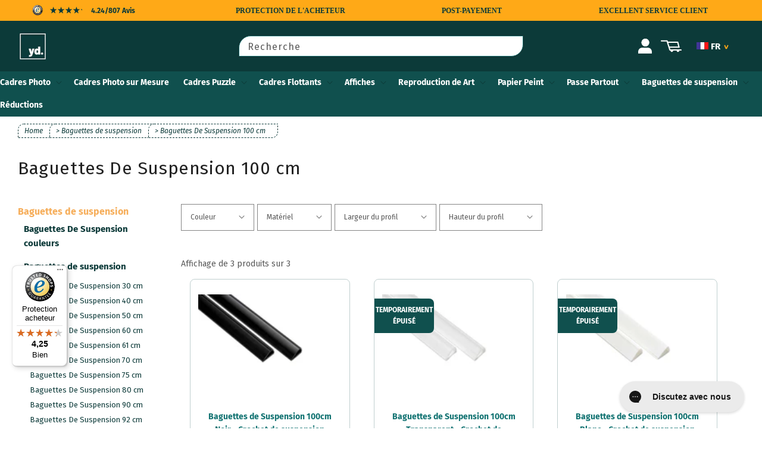

--- FILE ---
content_type: text/html; charset=utf-8
request_url: https://www.yourdecoration.fr/collections/baguettes-de-suspension-100-cm
body_size: 42908
content:
<!doctype html>
<html class="no-js" lang="fr">
  <head>
    
    <meta charset="utf-8">
    <meta http-equiv="X-UA-Compatible" content="IE=edge">
    <meta name="viewport" content="width=device-width,initial-scale=1">
    <meta name="theme-color" content="">
    <link rel="canonical" href="https://www.yourdecoration.fr/collections/baguettes-de-suspension-100-cm">
    <link rel="preconnect" href="https://cdn.shopify.com" crossorigin>
 
    <!-- NOINDEX - NOFOLLOW -->
    <!-- SW HREF LANG --->

<!-- INDEX HREF -->


<!-- ===============================================================
COLLECTION HREF
=============================================================== -->


	<!-- NL -->
	
		<link rel="alternate" hreflang="nl" href="https://www.yourdecoration.nl/collections/posterhangers-100-cm">
	

	<!-- BE ----->
	
		<link rel="alternate" hreflang="nl-be" href="https://www.yourdecoration.be/collections/posterhangers-100-cm">
	

	<!-- FR ----->
	
		<link rel="alternate" hreflang="de" href="https://www.yourdecoration.de/collections/posterhaenger-100-cm">
	 

	<!-- AT ----->
	
		<link rel="alternate" hreflang="de-at" href="https://www.yourdecoration.at/collections/posterhaenger-100-cm">
		

	<!-- FR ----->
	
		<link rel="alternate" hreflang="fr" href="https://www.yourdecoration.fr/collections/baguettes-de-suspension-100-cm">
	

	<!-- ES ----->
	

	<!-- IT ----->
	

	<!-- GB ----->
				

	<!-- COM ----->
	

	<link rel="alternate" hreflang="x-default" href="https://www.yourdecoration.com/collections/poster-hangers-100-cm">



<!-- ===============================================================
PRODUCT HREF
=============================================================== -->



<!-- ===============================================================
BLOG  HREF
=============================================================== -->
	


<!-- ===============================================================
ARTICLE HREF
=============================================================== -->


<!-- ===============================================================
PAGE HREF
=============================================================== -->	


      







<!-- seo noindex -->
	
	
	
	
	
	
	
	
	
	
	
	
	
	



























    
<link rel="icon" type="image/png" href="//www.yourdecoration.fr/cdn/shop/files/Logo-YD-Groen-nieuwe_400x400px_2b71bfaa-719b-4894-82dd-2d8ed429ebfd_32x32.jpg?v=1750192876">

    

<meta property="og:site_name" content="Yourdecoration.fr">
<meta property="og:url" content="https://www.yourdecoration.fr/collections/baguettes-de-suspension-100-cm">
<meta property="og:title" content="Baguettes De Suspension 100cm - Yourdecoration.fr">
<meta property="og:type" content="product.group">
<meta property="og:description" content="Nous avons une large gamme de Baguettes De Suspension 100cmpour votre affiche ou votre poster ! ✓Livraison rapide"><meta property="og:image" content="http://www.yourdecoration.fr/cdn/shop/files/Collectie-Fotolijsten.jpg?v=1750192877">
  <meta property="og:image:secure_url" content="https://www.yourdecoration.fr/cdn/shop/files/Collectie-Fotolijsten.jpg?v=1750192877">
  <meta property="og:image:width" content="1219">
  <meta property="og:image:height" content="652"><meta name="twitter:card" content="summary_large_image">
<meta name="twitter:title" content="Baguettes De Suspension 100cm - Yourdecoration.fr">
<meta name="twitter:description" content="Nous avons une large gamme de Baguettes De Suspension 100cmpour votre affiche ou votre poster ! ✓Livraison rapide">


    <script src="//www.yourdecoration.fr/cdn/shop/t/9/assets/global.js?v=56069963412539290241688032185" defer="defer"></script>
    <script src="//www.yourdecoration.fr/cdn/shop/t/9/assets/jquery.js?v=158417595810649192771724324416"></script>
    
<link rel="preload" as="font" href="//www.yourdecoration.fr/cdn/fonts/fira_sans/firasans_n4.2bbe25c7eff81f2190328b1f4c09fff694a30391.woff2" type="font/woff2" crossorigin><script>window.performance && window.performance.mark && window.performance.mark('shopify.content_for_header.start');</script><meta name="google-site-verification" content="E0Nlxd-EJF3yigh_vxyV75bIZtv6Jfwr8IIc4PASu9A">
<meta id="shopify-digital-wallet" name="shopify-digital-wallet" content="/55493984464/digital_wallets/dialog">
<meta name="shopify-checkout-api-token" content="67d1a81b59998fd42939cd71dcb7fcdb">
<meta id="in-context-paypal-metadata" data-shop-id="55493984464" data-venmo-supported="false" data-environment="production" data-locale="fr_FR" data-paypal-v4="true" data-currency="EUR">
<link rel="alternate" type="application/atom+xml" title="Feed" href="/collections/baguettes-de-suspension-100-cm.atom" />
<link rel="alternate" type="application/json+oembed" href="https://www.yourdecoration.fr/collections/baguettes-de-suspension-100-cm.oembed">
<script async="async" src="/checkouts/internal/preloads.js?locale=fr-FR"></script>
<link rel="preconnect" href="https://shop.app" crossorigin="anonymous">
<script async="async" src="https://shop.app/checkouts/internal/preloads.js?locale=fr-FR&shop_id=55493984464" crossorigin="anonymous"></script>
<script id="apple-pay-shop-capabilities" type="application/json">{"shopId":55493984464,"countryCode":"NL","currencyCode":"EUR","merchantCapabilities":["supports3DS"],"merchantId":"gid:\/\/shopify\/Shop\/55493984464","merchantName":"Yourdecoration.fr","requiredBillingContactFields":["postalAddress","email","phone"],"requiredShippingContactFields":["postalAddress","email","phone"],"shippingType":"shipping","supportedNetworks":["visa","maestro","masterCard","amex"],"total":{"type":"pending","label":"Yourdecoration.fr","amount":"1.00"},"shopifyPaymentsEnabled":true,"supportsSubscriptions":true}</script>
<script id="shopify-features" type="application/json">{"accessToken":"67d1a81b59998fd42939cd71dcb7fcdb","betas":["rich-media-storefront-analytics"],"domain":"www.yourdecoration.fr","predictiveSearch":true,"shopId":55493984464,"locale":"fr"}</script>
<script>var Shopify = Shopify || {};
Shopify.shop = "yourdecoration-fr.myshopify.com";
Shopify.locale = "fr";
Shopify.currency = {"active":"EUR","rate":"1.0"};
Shopify.country = "FR";
Shopify.theme = {"name":"YD-dawn-configurator-1.0","id":127729959120,"schema_name":"Dawn","schema_version":"1.1.0","theme_store_id":null,"role":"main"};
Shopify.theme.handle = "null";
Shopify.theme.style = {"id":null,"handle":null};
Shopify.cdnHost = "www.yourdecoration.fr/cdn";
Shopify.routes = Shopify.routes || {};
Shopify.routes.root = "/";</script>
<script type="module">!function(o){(o.Shopify=o.Shopify||{}).modules=!0}(window);</script>
<script>!function(o){function n(){var o=[];function n(){o.push(Array.prototype.slice.apply(arguments))}return n.q=o,n}var t=o.Shopify=o.Shopify||{};t.loadFeatures=n(),t.autoloadFeatures=n()}(window);</script>
<script>
  window.ShopifyPay = window.ShopifyPay || {};
  window.ShopifyPay.apiHost = "shop.app\/pay";
  window.ShopifyPay.redirectState = null;
</script>
<script id="shop-js-analytics" type="application/json">{"pageType":"collection"}</script>
<script defer="defer" async type="module" src="//www.yourdecoration.fr/cdn/shopifycloud/shop-js/modules/v2/client.init-shop-cart-sync_INwxTpsh.fr.esm.js"></script>
<script defer="defer" async type="module" src="//www.yourdecoration.fr/cdn/shopifycloud/shop-js/modules/v2/chunk.common_YNAa1F1g.esm.js"></script>
<script type="module">
  await import("//www.yourdecoration.fr/cdn/shopifycloud/shop-js/modules/v2/client.init-shop-cart-sync_INwxTpsh.fr.esm.js");
await import("//www.yourdecoration.fr/cdn/shopifycloud/shop-js/modules/v2/chunk.common_YNAa1F1g.esm.js");

  window.Shopify.SignInWithShop?.initShopCartSync?.({"fedCMEnabled":true,"windoidEnabled":true});

</script>
<script>
  window.Shopify = window.Shopify || {};
  if (!window.Shopify.featureAssets) window.Shopify.featureAssets = {};
  window.Shopify.featureAssets['shop-js'] = {"shop-cart-sync":["modules/v2/client.shop-cart-sync_BVs4vSl-.fr.esm.js","modules/v2/chunk.common_YNAa1F1g.esm.js"],"init-fed-cm":["modules/v2/client.init-fed-cm_CEmYoMXU.fr.esm.js","modules/v2/chunk.common_YNAa1F1g.esm.js"],"shop-button":["modules/v2/client.shop-button_BhVpOdEY.fr.esm.js","modules/v2/chunk.common_YNAa1F1g.esm.js"],"init-windoid":["modules/v2/client.init-windoid_DVncJssP.fr.esm.js","modules/v2/chunk.common_YNAa1F1g.esm.js"],"shop-cash-offers":["modules/v2/client.shop-cash-offers_CD5ChB-w.fr.esm.js","modules/v2/chunk.common_YNAa1F1g.esm.js","modules/v2/chunk.modal_DXhkN-5p.esm.js"],"shop-toast-manager":["modules/v2/client.shop-toast-manager_CMZA41xP.fr.esm.js","modules/v2/chunk.common_YNAa1F1g.esm.js"],"init-shop-email-lookup-coordinator":["modules/v2/client.init-shop-email-lookup-coordinator_Dxg3Qq63.fr.esm.js","modules/v2/chunk.common_YNAa1F1g.esm.js"],"pay-button":["modules/v2/client.pay-button_CApwTr-J.fr.esm.js","modules/v2/chunk.common_YNAa1F1g.esm.js"],"avatar":["modules/v2/client.avatar_BTnouDA3.fr.esm.js"],"init-shop-cart-sync":["modules/v2/client.init-shop-cart-sync_INwxTpsh.fr.esm.js","modules/v2/chunk.common_YNAa1F1g.esm.js"],"shop-login-button":["modules/v2/client.shop-login-button_Ctct7BR2.fr.esm.js","modules/v2/chunk.common_YNAa1F1g.esm.js","modules/v2/chunk.modal_DXhkN-5p.esm.js"],"init-customer-accounts-sign-up":["modules/v2/client.init-customer-accounts-sign-up_DTysEz83.fr.esm.js","modules/v2/client.shop-login-button_Ctct7BR2.fr.esm.js","modules/v2/chunk.common_YNAa1F1g.esm.js","modules/v2/chunk.modal_DXhkN-5p.esm.js"],"init-shop-for-new-customer-accounts":["modules/v2/client.init-shop-for-new-customer-accounts_wbmNjFX3.fr.esm.js","modules/v2/client.shop-login-button_Ctct7BR2.fr.esm.js","modules/v2/chunk.common_YNAa1F1g.esm.js","modules/v2/chunk.modal_DXhkN-5p.esm.js"],"init-customer-accounts":["modules/v2/client.init-customer-accounts_DqpN27KS.fr.esm.js","modules/v2/client.shop-login-button_Ctct7BR2.fr.esm.js","modules/v2/chunk.common_YNAa1F1g.esm.js","modules/v2/chunk.modal_DXhkN-5p.esm.js"],"shop-follow-button":["modules/v2/client.shop-follow-button_CBz8VXaE.fr.esm.js","modules/v2/chunk.common_YNAa1F1g.esm.js","modules/v2/chunk.modal_DXhkN-5p.esm.js"],"lead-capture":["modules/v2/client.lead-capture_Bo6pQGej.fr.esm.js","modules/v2/chunk.common_YNAa1F1g.esm.js","modules/v2/chunk.modal_DXhkN-5p.esm.js"],"checkout-modal":["modules/v2/client.checkout-modal_B_8gz53b.fr.esm.js","modules/v2/chunk.common_YNAa1F1g.esm.js","modules/v2/chunk.modal_DXhkN-5p.esm.js"],"shop-login":["modules/v2/client.shop-login_CTIGRVE1.fr.esm.js","modules/v2/chunk.common_YNAa1F1g.esm.js","modules/v2/chunk.modal_DXhkN-5p.esm.js"],"payment-terms":["modules/v2/client.payment-terms_BUSo56Mg.fr.esm.js","modules/v2/chunk.common_YNAa1F1g.esm.js","modules/v2/chunk.modal_DXhkN-5p.esm.js"]};
</script>
<script>(function() {
  var isLoaded = false;
  function asyncLoad() {
    if (isLoaded) return;
    isLoaded = true;
    var urls = ["https:\/\/config.gorgias.chat\/bundle-loader\/01GYCCKAH1FS2JVT8NC76V63HY?source=shopify1click\u0026shop=yourdecoration-fr.myshopify.com","https:\/\/tseish-app.connect.trustedshops.com\/esc.js?apiBaseUrl=aHR0cHM6Ly90c2Vpc2gtYXBwLmNvbm5lY3QudHJ1c3RlZHNob3BzLmNvbQ==\u0026instanceId=eW91cmRlY29yYXRpb24tZnIubXlzaG9waWZ5LmNvbQ==\u0026shop=yourdecoration-fr.myshopify.com","https:\/\/cdn.9gtb.com\/loader.js?g_cvt_id=fb1adc6f-a9fa-4d41-a131-df624ca7440b\u0026shop=yourdecoration-fr.myshopify.com"];
    for (var i = 0; i < urls.length; i++) {
      var s = document.createElement('script');
      s.type = 'text/javascript';
      s.async = true;
      s.src = urls[i];
      var x = document.getElementsByTagName('script')[0];
      x.parentNode.insertBefore(s, x);
    }
  };
  if(window.attachEvent) {
    window.attachEvent('onload', asyncLoad);
  } else {
    window.addEventListener('load', asyncLoad, false);
  }
})();</script>
<script id="__st">var __st={"a":55493984464,"offset":3600,"reqid":"fec5a9f0-af11-4d6e-b80a-82228806f007-1768966325","pageurl":"www.yourdecoration.fr\/collections\/baguettes-de-suspension-100-cm","u":"178482e3d6a6","p":"collection","rtyp":"collection","rid":277915959504};</script>
<script>window.ShopifyPaypalV4VisibilityTracking = true;</script>
<script id="captcha-bootstrap">!function(){'use strict';const t='contact',e='account',n='new_comment',o=[[t,t],['blogs',n],['comments',n],[t,'customer']],c=[[e,'customer_login'],[e,'guest_login'],[e,'recover_customer_password'],[e,'create_customer']],r=t=>t.map((([t,e])=>`form[action*='/${t}']:not([data-nocaptcha='true']) input[name='form_type'][value='${e}']`)).join(','),a=t=>()=>t?[...document.querySelectorAll(t)].map((t=>t.form)):[];function s(){const t=[...o],e=r(t);return a(e)}const i='password',u='form_key',d=['recaptcha-v3-token','g-recaptcha-response','h-captcha-response',i],f=()=>{try{return window.sessionStorage}catch{return}},m='__shopify_v',_=t=>t.elements[u];function p(t,e,n=!1){try{const o=window.sessionStorage,c=JSON.parse(o.getItem(e)),{data:r}=function(t){const{data:e,action:n}=t;return t[m]||n?{data:e,action:n}:{data:t,action:n}}(c);for(const[e,n]of Object.entries(r))t.elements[e]&&(t.elements[e].value=n);n&&o.removeItem(e)}catch(o){console.error('form repopulation failed',{error:o})}}const l='form_type',E='cptcha';function T(t){t.dataset[E]=!0}const w=window,h=w.document,L='Shopify',v='ce_forms',y='captcha';let A=!1;((t,e)=>{const n=(g='f06e6c50-85a8-45c8-87d0-21a2b65856fe',I='https://cdn.shopify.com/shopifycloud/storefront-forms-hcaptcha/ce_storefront_forms_captcha_hcaptcha.v1.5.2.iife.js',D={infoText:'Protégé par hCaptcha',privacyText:'Confidentialité',termsText:'Conditions'},(t,e,n)=>{const o=w[L][v],c=o.bindForm;if(c)return c(t,g,e,D).then(n);var r;o.q.push([[t,g,e,D],n]),r=I,A||(h.body.append(Object.assign(h.createElement('script'),{id:'captcha-provider',async:!0,src:r})),A=!0)});var g,I,D;w[L]=w[L]||{},w[L][v]=w[L][v]||{},w[L][v].q=[],w[L][y]=w[L][y]||{},w[L][y].protect=function(t,e){n(t,void 0,e),T(t)},Object.freeze(w[L][y]),function(t,e,n,w,h,L){const[v,y,A,g]=function(t,e,n){const i=e?o:[],u=t?c:[],d=[...i,...u],f=r(d),m=r(i),_=r(d.filter((([t,e])=>n.includes(e))));return[a(f),a(m),a(_),s()]}(w,h,L),I=t=>{const e=t.target;return e instanceof HTMLFormElement?e:e&&e.form},D=t=>v().includes(t);t.addEventListener('submit',(t=>{const e=I(t);if(!e)return;const n=D(e)&&!e.dataset.hcaptchaBound&&!e.dataset.recaptchaBound,o=_(e),c=g().includes(e)&&(!o||!o.value);(n||c)&&t.preventDefault(),c&&!n&&(function(t){try{if(!f())return;!function(t){const e=f();if(!e)return;const n=_(t);if(!n)return;const o=n.value;o&&e.removeItem(o)}(t);const e=Array.from(Array(32),(()=>Math.random().toString(36)[2])).join('');!function(t,e){_(t)||t.append(Object.assign(document.createElement('input'),{type:'hidden',name:u})),t.elements[u].value=e}(t,e),function(t,e){const n=f();if(!n)return;const o=[...t.querySelectorAll(`input[type='${i}']`)].map((({name:t})=>t)),c=[...d,...o],r={};for(const[a,s]of new FormData(t).entries())c.includes(a)||(r[a]=s);n.setItem(e,JSON.stringify({[m]:1,action:t.action,data:r}))}(t,e)}catch(e){console.error('failed to persist form',e)}}(e),e.submit())}));const S=(t,e)=>{t&&!t.dataset[E]&&(n(t,e.some((e=>e===t))),T(t))};for(const o of['focusin','change'])t.addEventListener(o,(t=>{const e=I(t);D(e)&&S(e,y())}));const B=e.get('form_key'),M=e.get(l),P=B&&M;t.addEventListener('DOMContentLoaded',(()=>{const t=y();if(P)for(const e of t)e.elements[l].value===M&&p(e,B);[...new Set([...A(),...v().filter((t=>'true'===t.dataset.shopifyCaptcha))])].forEach((e=>S(e,t)))}))}(h,new URLSearchParams(w.location.search),n,t,e,['guest_login'])})(!0,!0)}();</script>
<script integrity="sha256-4kQ18oKyAcykRKYeNunJcIwy7WH5gtpwJnB7kiuLZ1E=" data-source-attribution="shopify.loadfeatures" defer="defer" src="//www.yourdecoration.fr/cdn/shopifycloud/storefront/assets/storefront/load_feature-a0a9edcb.js" crossorigin="anonymous"></script>
<script crossorigin="anonymous" defer="defer" src="//www.yourdecoration.fr/cdn/shopifycloud/storefront/assets/shopify_pay/storefront-65b4c6d7.js?v=20250812"></script>
<script data-source-attribution="shopify.dynamic_checkout.dynamic.init">var Shopify=Shopify||{};Shopify.PaymentButton=Shopify.PaymentButton||{isStorefrontPortableWallets:!0,init:function(){window.Shopify.PaymentButton.init=function(){};var t=document.createElement("script");t.src="https://www.yourdecoration.fr/cdn/shopifycloud/portable-wallets/latest/portable-wallets.fr.js",t.type="module",document.head.appendChild(t)}};
</script>
<script data-source-attribution="shopify.dynamic_checkout.buyer_consent">
  function portableWalletsHideBuyerConsent(e){var t=document.getElementById("shopify-buyer-consent"),n=document.getElementById("shopify-subscription-policy-button");t&&n&&(t.classList.add("hidden"),t.setAttribute("aria-hidden","true"),n.removeEventListener("click",e))}function portableWalletsShowBuyerConsent(e){var t=document.getElementById("shopify-buyer-consent"),n=document.getElementById("shopify-subscription-policy-button");t&&n&&(t.classList.remove("hidden"),t.removeAttribute("aria-hidden"),n.addEventListener("click",e))}window.Shopify?.PaymentButton&&(window.Shopify.PaymentButton.hideBuyerConsent=portableWalletsHideBuyerConsent,window.Shopify.PaymentButton.showBuyerConsent=portableWalletsShowBuyerConsent);
</script>
<script data-source-attribution="shopify.dynamic_checkout.cart.bootstrap">document.addEventListener("DOMContentLoaded",(function(){function t(){return document.querySelector("shopify-accelerated-checkout-cart, shopify-accelerated-checkout")}if(t())Shopify.PaymentButton.init();else{new MutationObserver((function(e,n){t()&&(Shopify.PaymentButton.init(),n.disconnect())})).observe(document.body,{childList:!0,subtree:!0})}}));
</script>
<script id='scb4127' type='text/javascript' async='' src='https://www.yourdecoration.fr/cdn/shopifycloud/privacy-banner/storefront-banner.js'></script><link id="shopify-accelerated-checkout-styles" rel="stylesheet" media="screen" href="https://www.yourdecoration.fr/cdn/shopifycloud/portable-wallets/latest/accelerated-checkout-backwards-compat.css" crossorigin="anonymous">
<style id="shopify-accelerated-checkout-cart">
        #shopify-buyer-consent {
  margin-top: 1em;
  display: inline-block;
  width: 100%;
}

#shopify-buyer-consent.hidden {
  display: none;
}

#shopify-subscription-policy-button {
  background: none;
  border: none;
  padding: 0;
  text-decoration: underline;
  font-size: inherit;
  cursor: pointer;
}

#shopify-subscription-policy-button::before {
  box-shadow: none;
}

      </style>
<script id="sections-script" data-sections="header" defer="defer" src="//www.yourdecoration.fr/cdn/shop/t/9/compiled_assets/scripts.js?v=180708"></script>
<script>window.performance && window.performance.mark && window.performance.mark('shopify.content_for_header.end');</script>

    

    <!-- FB  -->
    <meta name="facebook-domain-verification" content="nl6tcvz772fklqld1sy18henuvreie" />
         
      

    

    <!-- CUSTOM SCRIPT ------------->
    
      <!-- 0 -->
    
    <!-- EINDE CUSTOM SCRIPT  ----->    

    

    
    <link rel="preconnect" href="https://fonts.shopifycdn.com" crossorigin>

    <style data-shopify>
      @font-face {
  font-family: "Fira Sans";
  font-weight: 400;
  font-style: normal;
  font-display: swap;
  src: url("//www.yourdecoration.fr/cdn/fonts/fira_sans/firasans_n4.2bbe25c7eff81f2190328b1f4c09fff694a30391.woff2") format("woff2"),
       url("//www.yourdecoration.fr/cdn/fonts/fira_sans/firasans_n4.3080da6df53473deabf85f231151766e88fe58e5.woff") format("woff");
}

      @font-face {
  font-family: "Fira Sans";
  font-weight: 700;
  font-style: normal;
  font-display: swap;
  src: url("//www.yourdecoration.fr/cdn/fonts/fira_sans/firasans_n7.cc8dbbaa3add99fa3b5746d1e0ac6304aad5a265.woff2") format("woff2"),
       url("//www.yourdecoration.fr/cdn/fonts/fira_sans/firasans_n7.ec664a82413800dfe65a9cde8547a4b8bd643b08.woff") format("woff");
}

      @font-face {
  font-family: "Fira Sans";
  font-weight: 400;
  font-style: italic;
  font-display: swap;
  src: url("//www.yourdecoration.fr/cdn/fonts/fira_sans/firasans_i4.c80c323ec965c58e05ab85d436c872a499b8b684.woff2") format("woff2"),
       url("//www.yourdecoration.fr/cdn/fonts/fira_sans/firasans_i4.4a2d82e939dfe1cd2fff5fc4411d982dee96dce7.woff") format("woff");
}

      @font-face {
  font-family: "Fira Sans";
  font-weight: 700;
  font-style: italic;
  font-display: swap;
  src: url("//www.yourdecoration.fr/cdn/fonts/fira_sans/firasans_i7.a949787ab1c615cf91b95a6e513021199c64f31e.woff2") format("woff2"),
       url("//www.yourdecoration.fr/cdn/fonts/fira_sans/firasans_i7.799cab282970134691125391a3ab6bd6bc1306c6.woff") format("woff");
}

      @font-face {
  font-family: "Fira Sans";
  font-weight: 400;
  font-style: normal;
  font-display: swap;
  src: url("//www.yourdecoration.fr/cdn/fonts/fira_sans/firasans_n4.2bbe25c7eff81f2190328b1f4c09fff694a30391.woff2") format("woff2"),
       url("//www.yourdecoration.fr/cdn/fonts/fira_sans/firasans_n4.3080da6df53473deabf85f231151766e88fe58e5.woff") format("woff");
}


      :root {
        --font-body-family: "Fira Sans", sans-serif;
        --font-body-style: normal;
        --font-body-weight: 400;

        --font-heading-family: "Fira Sans", sans-serif;
        --font-heading-style: normal;
        --font-heading-weight: 400;

        --color-base-text: 34, 34, 34;
        --color-base-background-1: 255, 255, 255;
        --color-base-background-2: 255, 255, 255;
        --color-base-solid-button-labels: 255, 255, 255;
        --color-base-outline-button-labels: 20, 116, 115;
        --color-base-accent-1: 20, 116, 115;
        --color-base-accent-2: 157, 87, 44;
        --payment-terms-background-color: #ffffff;

        /*---- STUDIO WASSINK ---*/
        --base-orange: #FFA917;
        --second-orange: #F6AE5B;
        --base-green: #0C3A39;
        --second-green: #419592;
        --accent-green: #10504E;
      }

      /*-- De afwijzen knop in de cookiebar niet direct tonen zoals gevraagd --*/
      .shopify-pc__banner__dialog button.shopify-pc__banner__btn-decline { display: none; }      
      *, *::before, *::after { box-sizing: inherit; }
      html { box-sizing: border-box; font-size: 62.5%; height: 100%;  }
      body { display: grid;  grid-template-rows: auto auto 1fr auto;  grid-template-columns: 100%; min-height: 100%; margin: 0; font-size: 14px; line-height: 1.6; font-family: var(--font-body-family); font-style: var(--font-body-style); font-weight: var(--font-body-weight); }
      @media screen and (min-width: 750px) { body { font-size: 14px; }}
    </style>

    <link href="//www.yourdecoration.fr/cdn/shop/t/9/assets/base.css?v=32000004515852020041762856088" rel="stylesheet" type="text/css" media="all" />
    <link href="//www.yourdecoration.fr/cdn/shop/t/9/assets/sw-styles.css?v=46622900136946441931728467028" rel="stylesheet" type="text/css" media="all" />

    <!-- COLLECTION SCRIPTS ------------------------------------------------------------------>
    
      <link href="//www.yourdecoration.fr/cdn/shop/t/9/assets/template-collection.css?v=169179905004747789941718706417" rel="stylesheet" type="text/css" media="all" />
      <link href="//www.yourdecoration.fr/cdn/shop/t/9/assets/component-product-grid.css?v=53548821728466346451642607266" rel="stylesheet" type="text/css" media="all" />
      <link href="//www.yourdecoration.fr/cdn/shop/t/9/assets/sw-collection-productcard.css?v=169941028591532964151724324418" rel="stylesheet" type="text/css" media="all" />
      <link href="//www.yourdecoration.fr/cdn/shop/t/9/assets/component-badge.css?v=128186446579428246101642607255" rel="stylesheet" type="text/css" media="all" />
      <link href="//www.yourdecoration.fr/cdn/shop/t/9/assets/component-rte.css?v=84043763465619332371642607267" rel="stylesheet" type="text/css" media="all" /> 
      <div id="shopify-section-filter-menu-settings" class="shopify-section"><style type="text/css">
/*  Filter Menu Color and Image Section CSS */</style>
<link href="//www.yourdecoration.fr/cdn/shop/t/9/assets/filter-menu.scss.css?v=75192032691263273071718706425" rel="stylesheet" type="text/css" media="all" />
<script src="//www.yourdecoration.fr/cdn/shop/t/9/assets/filter-menu.js?v=125519208554403998121642607325" defer="defer"></script>





</div>   
      <script src="//www.yourdecoration.fr/cdn/shop/t/9/assets/collection-filters-form.js?v=102156187159372006281712152329" defer="defer"></script>
    

    <!-- PRODUCT SCRIPTS --------------------------------------------------------------------->
    

    

    <script>
      document.documentElement.className = document.documentElement.className.replace('no-js', 'js');
    </script>

<!-- BEGIN app block: shopify://apps/smart-seo/blocks/smartseo/7b0a6064-ca2e-4392-9a1d-8c43c942357b --><meta name="smart-seo-integrated" content="true" /><!-- metatagsSavedToSEOFields: false --><!-- BEGIN app snippet: smartseo.custom.schemas.jsonld --><!-- END app snippet --><!-- BEGIN app snippet: smartseo.collection.metatags --><!-- collection_seo_template_metafield:  --><title>Baguettes De Suspension 100cm - Yourdecoration.fr</title>
<meta name="description" content="Nous avons une large gamme de Baguettes De Suspension 100cmpour votre affiche ou votre poster ! ✓Livraison rapide" />
<meta name="smartseo-timestamp" content="0" /><!-- END app snippet --><!-- BEGIN app snippet: smartseo.collection.jsonld -->
<!--JSON-LD data generated by Smart SEO--><script type="application/ld+json">{"@context":"https://schema.org","@type":"ItemList","name":"Baguettes De Suspension 100 cm","url":"https://www.yourdecoration.fr/collections/baguettes-de-suspension-100-cm","description":"Baguettes de suspension 100cm pour accrocher facilement toutes les affichesVous cherchez une solution pour vos posters ou vos affiches ? Alors vous avez trouvé ! Avec ces baguettes de suspension, s&#39;en est fini des rubans adhésifs, punaises et autres clous qui abîment les murs et les supports....","mainEntityOfPage":{"@type":"CollectionPage","@id":"https://www.yourdecoration.fr/collections/baguettes-de-suspension-100-cm"},"itemListElement":[{"@type":"ListItem","position":1,"url":"https://www.yourdecoration.fr/products/baguettes-de-suspension-100cm-noir-crochet-de-suspension"},{"@type":"ListItem","position":2,"url":"https://www.yourdecoration.fr/products/baguettes-de-suspension-100cm-transparent-crochet-de-suspension"},{"@type":"ListItem","position":3,"url":"https://www.yourdecoration.fr/products/baguettes-de-suspension-100cm-blanc-crochet-de-suspension"}]}</script><!-- END app snippet --><!-- BEGIN app snippet: smartseo.no.index -->





<!-- END app snippet --><!-- BEGIN app snippet: smartseo.breadcrumbs.jsonld --><!--JSON-LD data generated by Smart SEO-->
<script type="application/ld+json">
    {
        "@context": "https://schema.org",
        "@type": "BreadcrumbList",
        "itemListElement": [
            {
                "@type": "ListItem",
                "position": 1,
                "item": {
                    "@type": "Website",
                    "@id": "https://www.yourdecoration.fr",
                    "name": "Home"
                }
            },
            {
                "@type": "ListItem",
                "position": 2,
                "item": {
                    "@type": "CollectionPage",
                    "@id": "https://www.yourdecoration.fr/collections/baguettes-de-suspension-100-cm",
                    "name": "Baguettes De Suspension 100 cm"
                }
            }
        ]
    }
</script><!-- END app snippet --><!-- END app block --><!-- BEGIN app block: shopify://apps/klaviyo-email-marketing-sms/blocks/klaviyo-onsite-embed/2632fe16-c075-4321-a88b-50b567f42507 -->












  <script async src="https://static.klaviyo.com/onsite/js/W3e4UT/klaviyo.js?company_id=W3e4UT"></script>
  <script>!function(){if(!window.klaviyo){window._klOnsite=window._klOnsite||[];try{window.klaviyo=new Proxy({},{get:function(n,i){return"push"===i?function(){var n;(n=window._klOnsite).push.apply(n,arguments)}:function(){for(var n=arguments.length,o=new Array(n),w=0;w<n;w++)o[w]=arguments[w];var t="function"==typeof o[o.length-1]?o.pop():void 0,e=new Promise((function(n){window._klOnsite.push([i].concat(o,[function(i){t&&t(i),n(i)}]))}));return e}}})}catch(n){window.klaviyo=window.klaviyo||[],window.klaviyo.push=function(){var n;(n=window._klOnsite).push.apply(n,arguments)}}}}();</script>

  




  <script>
    window.klaviyoReviewsProductDesignMode = false
  </script>







<!-- END app block --><link href="https://monorail-edge.shopifysvc.com" rel="dns-prefetch">
<script>(function(){if ("sendBeacon" in navigator && "performance" in window) {try {var session_token_from_headers = performance.getEntriesByType('navigation')[0].serverTiming.find(x => x.name == '_s').description;} catch {var session_token_from_headers = undefined;}var session_cookie_matches = document.cookie.match(/_shopify_s=([^;]*)/);var session_token_from_cookie = session_cookie_matches && session_cookie_matches.length === 2 ? session_cookie_matches[1] : "";var session_token = session_token_from_headers || session_token_from_cookie || "";function handle_abandonment_event(e) {var entries = performance.getEntries().filter(function(entry) {return /monorail-edge.shopifysvc.com/.test(entry.name);});if (!window.abandonment_tracked && entries.length === 0) {window.abandonment_tracked = true;var currentMs = Date.now();var navigation_start = performance.timing.navigationStart;var payload = {shop_id: 55493984464,url: window.location.href,navigation_start,duration: currentMs - navigation_start,session_token,page_type: "collection"};window.navigator.sendBeacon("https://monorail-edge.shopifysvc.com/v1/produce", JSON.stringify({schema_id: "online_store_buyer_site_abandonment/1.1",payload: payload,metadata: {event_created_at_ms: currentMs,event_sent_at_ms: currentMs}}));}}window.addEventListener('pagehide', handle_abandonment_event);}}());</script>
<script id="web-pixels-manager-setup">(function e(e,d,r,n,o){if(void 0===o&&(o={}),!Boolean(null===(a=null===(i=window.Shopify)||void 0===i?void 0:i.analytics)||void 0===a?void 0:a.replayQueue)){var i,a;window.Shopify=window.Shopify||{};var t=window.Shopify;t.analytics=t.analytics||{};var s=t.analytics;s.replayQueue=[],s.publish=function(e,d,r){return s.replayQueue.push([e,d,r]),!0};try{self.performance.mark("wpm:start")}catch(e){}var l=function(){var e={modern:/Edge?\/(1{2}[4-9]|1[2-9]\d|[2-9]\d{2}|\d{4,})\.\d+(\.\d+|)|Firefox\/(1{2}[4-9]|1[2-9]\d|[2-9]\d{2}|\d{4,})\.\d+(\.\d+|)|Chrom(ium|e)\/(9{2}|\d{3,})\.\d+(\.\d+|)|(Maci|X1{2}).+ Version\/(15\.\d+|(1[6-9]|[2-9]\d|\d{3,})\.\d+)([,.]\d+|)( \(\w+\)|)( Mobile\/\w+|) Safari\/|Chrome.+OPR\/(9{2}|\d{3,})\.\d+\.\d+|(CPU[ +]OS|iPhone[ +]OS|CPU[ +]iPhone|CPU IPhone OS|CPU iPad OS)[ +]+(15[._]\d+|(1[6-9]|[2-9]\d|\d{3,})[._]\d+)([._]\d+|)|Android:?[ /-](13[3-9]|1[4-9]\d|[2-9]\d{2}|\d{4,})(\.\d+|)(\.\d+|)|Android.+Firefox\/(13[5-9]|1[4-9]\d|[2-9]\d{2}|\d{4,})\.\d+(\.\d+|)|Android.+Chrom(ium|e)\/(13[3-9]|1[4-9]\d|[2-9]\d{2}|\d{4,})\.\d+(\.\d+|)|SamsungBrowser\/([2-9]\d|\d{3,})\.\d+/,legacy:/Edge?\/(1[6-9]|[2-9]\d|\d{3,})\.\d+(\.\d+|)|Firefox\/(5[4-9]|[6-9]\d|\d{3,})\.\d+(\.\d+|)|Chrom(ium|e)\/(5[1-9]|[6-9]\d|\d{3,})\.\d+(\.\d+|)([\d.]+$|.*Safari\/(?![\d.]+ Edge\/[\d.]+$))|(Maci|X1{2}).+ Version\/(10\.\d+|(1[1-9]|[2-9]\d|\d{3,})\.\d+)([,.]\d+|)( \(\w+\)|)( Mobile\/\w+|) Safari\/|Chrome.+OPR\/(3[89]|[4-9]\d|\d{3,})\.\d+\.\d+|(CPU[ +]OS|iPhone[ +]OS|CPU[ +]iPhone|CPU IPhone OS|CPU iPad OS)[ +]+(10[._]\d+|(1[1-9]|[2-9]\d|\d{3,})[._]\d+)([._]\d+|)|Android:?[ /-](13[3-9]|1[4-9]\d|[2-9]\d{2}|\d{4,})(\.\d+|)(\.\d+|)|Mobile Safari.+OPR\/([89]\d|\d{3,})\.\d+\.\d+|Android.+Firefox\/(13[5-9]|1[4-9]\d|[2-9]\d{2}|\d{4,})\.\d+(\.\d+|)|Android.+Chrom(ium|e)\/(13[3-9]|1[4-9]\d|[2-9]\d{2}|\d{4,})\.\d+(\.\d+|)|Android.+(UC? ?Browser|UCWEB|U3)[ /]?(15\.([5-9]|\d{2,})|(1[6-9]|[2-9]\d|\d{3,})\.\d+)\.\d+|SamsungBrowser\/(5\.\d+|([6-9]|\d{2,})\.\d+)|Android.+MQ{2}Browser\/(14(\.(9|\d{2,})|)|(1[5-9]|[2-9]\d|\d{3,})(\.\d+|))(\.\d+|)|K[Aa][Ii]OS\/(3\.\d+|([4-9]|\d{2,})\.\d+)(\.\d+|)/},d=e.modern,r=e.legacy,n=navigator.userAgent;return n.match(d)?"modern":n.match(r)?"legacy":"unknown"}(),u="modern"===l?"modern":"legacy",c=(null!=n?n:{modern:"",legacy:""})[u],f=function(e){return[e.baseUrl,"/wpm","/b",e.hashVersion,"modern"===e.buildTarget?"m":"l",".js"].join("")}({baseUrl:d,hashVersion:r,buildTarget:u}),m=function(e){var d=e.version,r=e.bundleTarget,n=e.surface,o=e.pageUrl,i=e.monorailEndpoint;return{emit:function(e){var a=e.status,t=e.errorMsg,s=(new Date).getTime(),l=JSON.stringify({metadata:{event_sent_at_ms:s},events:[{schema_id:"web_pixels_manager_load/3.1",payload:{version:d,bundle_target:r,page_url:o,status:a,surface:n,error_msg:t},metadata:{event_created_at_ms:s}}]});if(!i)return console&&console.warn&&console.warn("[Web Pixels Manager] No Monorail endpoint provided, skipping logging."),!1;try{return self.navigator.sendBeacon.bind(self.navigator)(i,l)}catch(e){}var u=new XMLHttpRequest;try{return u.open("POST",i,!0),u.setRequestHeader("Content-Type","text/plain"),u.send(l),!0}catch(e){return console&&console.warn&&console.warn("[Web Pixels Manager] Got an unhandled error while logging to Monorail."),!1}}}}({version:r,bundleTarget:l,surface:e.surface,pageUrl:self.location.href,monorailEndpoint:e.monorailEndpoint});try{o.browserTarget=l,function(e){var d=e.src,r=e.async,n=void 0===r||r,o=e.onload,i=e.onerror,a=e.sri,t=e.scriptDataAttributes,s=void 0===t?{}:t,l=document.createElement("script"),u=document.querySelector("head"),c=document.querySelector("body");if(l.async=n,l.src=d,a&&(l.integrity=a,l.crossOrigin="anonymous"),s)for(var f in s)if(Object.prototype.hasOwnProperty.call(s,f))try{l.dataset[f]=s[f]}catch(e){}if(o&&l.addEventListener("load",o),i&&l.addEventListener("error",i),u)u.appendChild(l);else{if(!c)throw new Error("Did not find a head or body element to append the script");c.appendChild(l)}}({src:f,async:!0,onload:function(){if(!function(){var e,d;return Boolean(null===(d=null===(e=window.Shopify)||void 0===e?void 0:e.analytics)||void 0===d?void 0:d.initialized)}()){var d=window.webPixelsManager.init(e)||void 0;if(d){var r=window.Shopify.analytics;r.replayQueue.forEach((function(e){var r=e[0],n=e[1],o=e[2];d.publishCustomEvent(r,n,o)})),r.replayQueue=[],r.publish=d.publishCustomEvent,r.visitor=d.visitor,r.initialized=!0}}},onerror:function(){return m.emit({status:"failed",errorMsg:"".concat(f," has failed to load")})},sri:function(e){var d=/^sha384-[A-Za-z0-9+/=]+$/;return"string"==typeof e&&d.test(e)}(c)?c:"",scriptDataAttributes:o}),m.emit({status:"loading"})}catch(e){m.emit({status:"failed",errorMsg:(null==e?void 0:e.message)||"Unknown error"})}}})({shopId: 55493984464,storefrontBaseUrl: "https://www.yourdecoration.fr",extensionsBaseUrl: "https://extensions.shopifycdn.com/cdn/shopifycloud/web-pixels-manager",monorailEndpoint: "https://monorail-edge.shopifysvc.com/unstable/produce_batch",surface: "storefront-renderer",enabledBetaFlags: ["2dca8a86"],webPixelsConfigList: [{"id":"2295955829","configuration":"{\"pixel_id\":\"1388084039603317\",\"pixel_type\":\"facebook_pixel\"}","eventPayloadVersion":"v1","runtimeContext":"OPEN","scriptVersion":"ca16bc87fe92b6042fbaa3acc2fbdaa6","type":"APP","apiClientId":2329312,"privacyPurposes":["ANALYTICS","MARKETING","SALE_OF_DATA"],"dataSharingAdjustments":{"protectedCustomerApprovalScopes":["read_customer_address","read_customer_email","read_customer_name","read_customer_personal_data","read_customer_phone"]}},{"id":"2076115317","configuration":"{\"accountID\":\"W3e4UT\",\"webPixelConfig\":\"eyJlbmFibGVBZGRlZFRvQ2FydEV2ZW50cyI6IHRydWV9\"}","eventPayloadVersion":"v1","runtimeContext":"STRICT","scriptVersion":"524f6c1ee37bacdca7657a665bdca589","type":"APP","apiClientId":123074,"privacyPurposes":["ANALYTICS","MARKETING"],"dataSharingAdjustments":{"protectedCustomerApprovalScopes":["read_customer_address","read_customer_email","read_customer_name","read_customer_personal_data","read_customer_phone"]}},{"id":"1019511115","configuration":"{\"config\":\"{\\\"google_tag_ids\\\":[\\\"GT-MBH88V8P\\\"],\\\"target_country\\\":\\\"FR\\\",\\\"gtag_events\\\":[{\\\"type\\\":\\\"view_item\\\",\\\"action_label\\\":\\\"MC-9B6BVTGPVS\\\"},{\\\"type\\\":\\\"purchase\\\",\\\"action_label\\\":\\\"MC-9B6BVTGPVS\\\"},{\\\"type\\\":\\\"page_view\\\",\\\"action_label\\\":\\\"MC-9B6BVTGPVS\\\"}],\\\"enable_monitoring_mode\\\":false}\"}","eventPayloadVersion":"v1","runtimeContext":"OPEN","scriptVersion":"b2a88bafab3e21179ed38636efcd8a93","type":"APP","apiClientId":1780363,"privacyPurposes":[],"dataSharingAdjustments":{"protectedCustomerApprovalScopes":["read_customer_address","read_customer_email","read_customer_name","read_customer_personal_data","read_customer_phone"]}},{"id":"293175627","configuration":"{\"campaigns\":\"{\\\"default\\\":{\\\"campaign_id\\\":\\\"37865\\\",\\\"product_id\\\":\\\"60322\\\",\\\"tracking_group_id\\\":\\\"-1\\\",\\\"host\\\":\\\"-1\\\"}}\"}","eventPayloadVersion":"v1","runtimeContext":"STRICT","scriptVersion":"276830e8c47d84bca48a9ace59e9bacf","type":"APP","apiClientId":15880486913,"privacyPurposes":["ANALYTICS"],"dataSharingAdjustments":{"protectedCustomerApprovalScopes":["read_customer_personal_data"]}},{"id":"253690229","eventPayloadVersion":"1","runtimeContext":"LAX","scriptVersion":"1","type":"CUSTOM","privacyPurposes":[],"name":"GTM + datalayer (serverside)"},{"id":"shopify-app-pixel","configuration":"{}","eventPayloadVersion":"v1","runtimeContext":"STRICT","scriptVersion":"0450","apiClientId":"shopify-pixel","type":"APP","privacyPurposes":["ANALYTICS","MARKETING"]},{"id":"shopify-custom-pixel","eventPayloadVersion":"v1","runtimeContext":"LAX","scriptVersion":"0450","apiClientId":"shopify-pixel","type":"CUSTOM","privacyPurposes":["ANALYTICS","MARKETING"]}],isMerchantRequest: false,initData: {"shop":{"name":"Yourdecoration.fr","paymentSettings":{"currencyCode":"EUR"},"myshopifyDomain":"yourdecoration-fr.myshopify.com","countryCode":"NL","storefrontUrl":"https:\/\/www.yourdecoration.fr"},"customer":null,"cart":null,"checkout":null,"productVariants":[],"purchasingCompany":null},},"https://www.yourdecoration.fr/cdn","fcfee988w5aeb613cpc8e4bc33m6693e112",{"modern":"","legacy":""},{"shopId":"55493984464","storefrontBaseUrl":"https:\/\/www.yourdecoration.fr","extensionBaseUrl":"https:\/\/extensions.shopifycdn.com\/cdn\/shopifycloud\/web-pixels-manager","surface":"storefront-renderer","enabledBetaFlags":"[\"2dca8a86\"]","isMerchantRequest":"false","hashVersion":"fcfee988w5aeb613cpc8e4bc33m6693e112","publish":"custom","events":"[[\"page_viewed\",{}],[\"collection_viewed\",{\"collection\":{\"id\":\"277915959504\",\"title\":\"Baguettes De Suspension 100 cm\",\"productVariants\":[{\"price\":{\"amount\":3.89,\"currencyCode\":\"EUR\"},\"product\":{\"title\":\"Baguettes de Suspension 100cm Noir - Crochet de suspension\",\"vendor\":\"Your Decoration\",\"id\":\"6891258183888\",\"untranslatedTitle\":\"Baguettes de Suspension 100cm Noir - Crochet de suspension\",\"url\":\"\/products\/baguettes-de-suspension-100cm-noir-crochet-de-suspension\",\"type\":\"Baguettes De Suspension\"},\"id\":\"40664695374032\",\"image\":{\"src\":\"\/\/www.yourdecoration.fr\/cdn\/shop\/files\/Baguettes-de-Suspension-Noir-100cm-crochet-de-suspension_e0aa7994-e40f-4be2-910b-b027d0a3a940.jpg?v=1763149699\"},\"sku\":\"XC_PS100B\",\"title\":\"Default Title\",\"untranslatedTitle\":\"Default Title\"},{\"price\":{\"amount\":3.89,\"currencyCode\":\"EUR\"},\"product\":{\"title\":\"Baguettes de Suspension 100cm Transparent - Crochet de suspension\",\"vendor\":\"Your Decoration\",\"id\":\"6891258282192\",\"untranslatedTitle\":\"Baguettes de Suspension 100cm Transparent - Crochet de suspension\",\"url\":\"\/products\/baguettes-de-suspension-100cm-transparent-crochet-de-suspension\",\"type\":\"Baguettes De Suspension\"},\"id\":\"40664695505104\",\"image\":{\"src\":\"\/\/www.yourdecoration.fr\/cdn\/shop\/files\/Baguettes-de-Suspension-Transparent-100cm-crochet-de-suspension_13062dba-4ab8-4da6-9248-1d3b6660e5fa.jpg?v=1763149315\"},\"sku\":\"XC_PS100T\",\"title\":\"Default Title\",\"untranslatedTitle\":\"Default Title\"},{\"price\":{\"amount\":3.89,\"currencyCode\":\"EUR\"},\"product\":{\"title\":\"Baguettes de Suspension 100cm Blanc - Crochet de suspension\",\"vendor\":\"Your Decoration\",\"id\":\"6891258347728\",\"untranslatedTitle\":\"Baguettes de Suspension 100cm Blanc - Crochet de suspension\",\"url\":\"\/products\/baguettes-de-suspension-100cm-blanc-crochet-de-suspension\",\"type\":\"Baguettes De Suspension\"},\"id\":\"40664695570640\",\"image\":{\"src\":\"\/\/www.yourdecoration.fr\/cdn\/shop\/files\/Baguettes-de-Suspension-Blanc-100cm-crochet-de-suspension_78027bee-018d-4a7e-a64f-47c4f911326e.jpg?v=1763149283\"},\"sku\":\"XC_PS100W\",\"title\":\"Default Title\",\"untranslatedTitle\":\"Default Title\"}]}}]]"});</script><script>
  window.ShopifyAnalytics = window.ShopifyAnalytics || {};
  window.ShopifyAnalytics.meta = window.ShopifyAnalytics.meta || {};
  window.ShopifyAnalytics.meta.currency = 'EUR';
  var meta = {"products":[{"id":6891258183888,"gid":"gid:\/\/shopify\/Product\/6891258183888","vendor":"Your Decoration","type":"Baguettes De Suspension","handle":"baguettes-de-suspension-100cm-noir-crochet-de-suspension","variants":[{"id":40664695374032,"price":389,"name":"Baguettes de Suspension 100cm Noir - Crochet de suspension","public_title":null,"sku":"XC_PS100B"}],"remote":false},{"id":6891258282192,"gid":"gid:\/\/shopify\/Product\/6891258282192","vendor":"Your Decoration","type":"Baguettes De Suspension","handle":"baguettes-de-suspension-100cm-transparent-crochet-de-suspension","variants":[{"id":40664695505104,"price":389,"name":"Baguettes de Suspension 100cm Transparent - Crochet de suspension","public_title":null,"sku":"XC_PS100T"}],"remote":false},{"id":6891258347728,"gid":"gid:\/\/shopify\/Product\/6891258347728","vendor":"Your Decoration","type":"Baguettes De Suspension","handle":"baguettes-de-suspension-100cm-blanc-crochet-de-suspension","variants":[{"id":40664695570640,"price":389,"name":"Baguettes de Suspension 100cm Blanc - Crochet de suspension","public_title":null,"sku":"XC_PS100W"}],"remote":false}],"page":{"pageType":"collection","resourceType":"collection","resourceId":277915959504,"requestId":"fec5a9f0-af11-4d6e-b80a-82228806f007-1768966325"}};
  for (var attr in meta) {
    window.ShopifyAnalytics.meta[attr] = meta[attr];
  }
</script>
<script class="analytics">
  (function () {
    var customDocumentWrite = function(content) {
      var jquery = null;

      if (window.jQuery) {
        jquery = window.jQuery;
      } else if (window.Checkout && window.Checkout.$) {
        jquery = window.Checkout.$;
      }

      if (jquery) {
        jquery('body').append(content);
      }
    };

    var hasLoggedConversion = function(token) {
      if (token) {
        return document.cookie.indexOf('loggedConversion=' + token) !== -1;
      }
      return false;
    }

    var setCookieIfConversion = function(token) {
      if (token) {
        var twoMonthsFromNow = new Date(Date.now());
        twoMonthsFromNow.setMonth(twoMonthsFromNow.getMonth() + 2);

        document.cookie = 'loggedConversion=' + token + '; expires=' + twoMonthsFromNow;
      }
    }

    var trekkie = window.ShopifyAnalytics.lib = window.trekkie = window.trekkie || [];
    if (trekkie.integrations) {
      return;
    }
    trekkie.methods = [
      'identify',
      'page',
      'ready',
      'track',
      'trackForm',
      'trackLink'
    ];
    trekkie.factory = function(method) {
      return function() {
        var args = Array.prototype.slice.call(arguments);
        args.unshift(method);
        trekkie.push(args);
        return trekkie;
      };
    };
    for (var i = 0; i < trekkie.methods.length; i++) {
      var key = trekkie.methods[i];
      trekkie[key] = trekkie.factory(key);
    }
    trekkie.load = function(config) {
      trekkie.config = config || {};
      trekkie.config.initialDocumentCookie = document.cookie;
      var first = document.getElementsByTagName('script')[0];
      var script = document.createElement('script');
      script.type = 'text/javascript';
      script.onerror = function(e) {
        var scriptFallback = document.createElement('script');
        scriptFallback.type = 'text/javascript';
        scriptFallback.onerror = function(error) {
                var Monorail = {
      produce: function produce(monorailDomain, schemaId, payload) {
        var currentMs = new Date().getTime();
        var event = {
          schema_id: schemaId,
          payload: payload,
          metadata: {
            event_created_at_ms: currentMs,
            event_sent_at_ms: currentMs
          }
        };
        return Monorail.sendRequest("https://" + monorailDomain + "/v1/produce", JSON.stringify(event));
      },
      sendRequest: function sendRequest(endpointUrl, payload) {
        // Try the sendBeacon API
        if (window && window.navigator && typeof window.navigator.sendBeacon === 'function' && typeof window.Blob === 'function' && !Monorail.isIos12()) {
          var blobData = new window.Blob([payload], {
            type: 'text/plain'
          });

          if (window.navigator.sendBeacon(endpointUrl, blobData)) {
            return true;
          } // sendBeacon was not successful

        } // XHR beacon

        var xhr = new XMLHttpRequest();

        try {
          xhr.open('POST', endpointUrl);
          xhr.setRequestHeader('Content-Type', 'text/plain');
          xhr.send(payload);
        } catch (e) {
          console.log(e);
        }

        return false;
      },
      isIos12: function isIos12() {
        return window.navigator.userAgent.lastIndexOf('iPhone; CPU iPhone OS 12_') !== -1 || window.navigator.userAgent.lastIndexOf('iPad; CPU OS 12_') !== -1;
      }
    };
    Monorail.produce('monorail-edge.shopifysvc.com',
      'trekkie_storefront_load_errors/1.1',
      {shop_id: 55493984464,
      theme_id: 127729959120,
      app_name: "storefront",
      context_url: window.location.href,
      source_url: "//www.yourdecoration.fr/cdn/s/trekkie.storefront.cd680fe47e6c39ca5d5df5f0a32d569bc48c0f27.min.js"});

        };
        scriptFallback.async = true;
        scriptFallback.src = '//www.yourdecoration.fr/cdn/s/trekkie.storefront.cd680fe47e6c39ca5d5df5f0a32d569bc48c0f27.min.js';
        first.parentNode.insertBefore(scriptFallback, first);
      };
      script.async = true;
      script.src = '//www.yourdecoration.fr/cdn/s/trekkie.storefront.cd680fe47e6c39ca5d5df5f0a32d569bc48c0f27.min.js';
      first.parentNode.insertBefore(script, first);
    };
    trekkie.load(
      {"Trekkie":{"appName":"storefront","development":false,"defaultAttributes":{"shopId":55493984464,"isMerchantRequest":null,"themeId":127729959120,"themeCityHash":"12412895084190162886","contentLanguage":"fr","currency":"EUR"},"isServerSideCookieWritingEnabled":true,"monorailRegion":"shop_domain","enabledBetaFlags":["65f19447"]},"Session Attribution":{},"S2S":{"facebookCapiEnabled":true,"source":"trekkie-storefront-renderer","apiClientId":580111}}
    );

    var loaded = false;
    trekkie.ready(function() {
      if (loaded) return;
      loaded = true;

      window.ShopifyAnalytics.lib = window.trekkie;

      var originalDocumentWrite = document.write;
      document.write = customDocumentWrite;
      try { window.ShopifyAnalytics.merchantGoogleAnalytics.call(this); } catch(error) {};
      document.write = originalDocumentWrite;

      window.ShopifyAnalytics.lib.page(null,{"pageType":"collection","resourceType":"collection","resourceId":277915959504,"requestId":"fec5a9f0-af11-4d6e-b80a-82228806f007-1768966325","shopifyEmitted":true});

      var match = window.location.pathname.match(/checkouts\/(.+)\/(thank_you|post_purchase)/)
      var token = match? match[1]: undefined;
      if (!hasLoggedConversion(token)) {
        setCookieIfConversion(token);
        window.ShopifyAnalytics.lib.track("Viewed Product Category",{"currency":"EUR","category":"Collection: baguettes-de-suspension-100-cm","collectionName":"baguettes-de-suspension-100-cm","collectionId":277915959504,"nonInteraction":true},undefined,undefined,{"shopifyEmitted":true});
      }
    });


        var eventsListenerScript = document.createElement('script');
        eventsListenerScript.async = true;
        eventsListenerScript.src = "//www.yourdecoration.fr/cdn/shopifycloud/storefront/assets/shop_events_listener-3da45d37.js";
        document.getElementsByTagName('head')[0].appendChild(eventsListenerScript);

})();</script>
  <script>
  if (!window.ga || (window.ga && typeof window.ga !== 'function')) {
    window.ga = function ga() {
      (window.ga.q = window.ga.q || []).push(arguments);
      if (window.Shopify && window.Shopify.analytics && typeof window.Shopify.analytics.publish === 'function') {
        window.Shopify.analytics.publish("ga_stub_called", {}, {sendTo: "google_osp_migration"});
      }
      console.error("Shopify's Google Analytics stub called with:", Array.from(arguments), "\nSee https://help.shopify.com/manual/promoting-marketing/pixels/pixel-migration#google for more information.");
    };
    if (window.Shopify && window.Shopify.analytics && typeof window.Shopify.analytics.publish === 'function') {
      window.Shopify.analytics.publish("ga_stub_initialized", {}, {sendTo: "google_osp_migration"});
    }
  }
</script>
<script
  defer
  src="https://www.yourdecoration.fr/cdn/shopifycloud/perf-kit/shopify-perf-kit-3.0.4.min.js"
  data-application="storefront-renderer"
  data-shop-id="55493984464"
  data-render-region="gcp-us-east1"
  data-page-type="collection"
  data-theme-instance-id="127729959120"
  data-theme-name="Dawn"
  data-theme-version="1.1.0"
  data-monorail-region="shop_domain"
  data-resource-timing-sampling-rate="10"
  data-shs="true"
  data-shs-beacon="true"
  data-shs-export-with-fetch="true"
  data-shs-logs-sample-rate="1"
  data-shs-beacon-endpoint="https://www.yourdecoration.fr/api/collect"
></script>
</head>

  <body>    
    <!-- GOOGLE TAG MANAGER BODY CODE ---------------------------->
    
 
  
    <a class="skip-to-content-link button visually-hidden" href="#MainContent">
      Ignorer et passer au contenu
    </a>
    
    <div id="shopify-section-sw-melding" class="shopify-section"><style>

	.sw-melding {
		display: block; position: relative; width: 100%; height: auto;
		background: #d87575;
	}	

	h5.sw-melding-text {
		position: relative; font-size: 14px; text-align: center; padding-top: -6px; line-height: 1.5; padding: 10px 0px; margin: 0; text-align: center; margin-right: 20px;
		color: #ffffff;
	}

	.sw-melding span.btn {
		padding: 5px 10px; border-radius: 10px 0px; font-weight: bold; text-decoration: underline;
		color: #ffffff; background: #ffffff;
	}

</style>





</div>
    <div id="shopify-section-sw-usp" class="shopify-section"><!------------------
-- STUDIO WASSINK - Sections a la Carte --
------------------->



	<style>

		.sw-usp { margin: 0;
			background: #ffa917;
			margin-top: px;
			margin-bottom: px;
		}
		
		ul.sw-usp-content { display: flex; flex-wrap: wrap; position: relative; width: 100%; height: 35px; padding: 0; box-shadow: none; margin: 0; overflow: hidden; font-family: var(--font-heading-family); }
		@media screen and (max-width:768px) { ul.sw-usp-content { height: 35px; overflow: hidden; }}

		li.sw-usp-content-text { list-style: none; flex:  1 1 235px; font-size: 12px; font-weight: bold; text-align: center; line-height: 3; font-family: 'Roboto'; padding: 0px 5px; color: #0c3a39; }
		@media screen and (max-width:1459px) { li.sw-usp-content-text { width: 50%; }}
		@media screen and (max-width:799px) { li.sw-usp-content-text { width: 100%; }}

		span.sw-usp-content-checkmark { color: #ffffff; } 

		img.usp-icon { display: inline-block; height: 25px; vertical-align: sub; margin-right: 5px; }

        .sw-reviews-pdp-usp { display: flex; position: relative; padding: 0px 0px; justify-content: center; }
        .sw-reviews-pdp-usp .left { flex: 0 0 30px; }
        .sw-reviews-pdp-usp .middle { flex: 0 0 75px; position: relative;}
        .sw-reviews-pdp-usp .right { flex: 0 1 150px; margin-right: 15px; }
        .sw-reviews-pdp-usp img {  position: relative; width: 75px; height: 15px; z-index: 1; top: 50%; transform: translateY(-55%); margin-right: 0px;
        	background: linear-gradient(to right, transparent 38%, var(--base-orange) 42%);}
        .sw-reviews-pdp-usp img.logo { width: 20px; height: 20px;  }
        .sw-reviews-pdp-usp span { position: absolute; left: 0; width: 70px; height: 25px; }
        .sw-reviews-pdp-usp p { font-family: var(--font-heading-family); font-size: 12px; font-weight: bold; color: var(--base-green); text-align: left; line-height: 1; }		

	</style>
	<!-- STUDIO WASSINK -->
	
	<div class="sw-usp">
		<div class="page-width">
			<ul class="sw-usp-content">
				
					<li class="sw-usp-content-text" style="line-height: 1;">
						<a href="https://www.trustedshops.fr/evaluation/info_X3C5E45BB0432366A4BEB87F0EE587D19.html" target="_blank">
						<div class="sw-reviews-pdp-usp">
							<div class="left"><img class="logo" src="//www.yourdecoration.fr/cdn/shop/t/9/assets/trustedshops_pdp.png?v=102607853602768536061713185228" alt="" ></div>
			            	<div class="middle">
			            		<img src="//www.yourdecoration.fr/cdn/shop/t/9/assets/review-stars-usp.svg?v=67123482635835497521696326631" alt="">
			            		<span style="background: linear-gradient(to right, transparent 85%, var(--base-orange) 85%); z-index: 2;"></span>
			            	</div>
			            	<div class="right"><p>4.24/807 Avis</p></div>
			          </div>
			      		</a>
					</li>
								
				
					<li class="sw-usp-content-text">
						 PROTECTION DE L'ACHETEUR
					</li>
				
					<li class="sw-usp-content-text">
						 POST-PAYEMENT
					</li>
				
					<li class="sw-usp-content-text">
						 EXCELLENT SERVICE CLIENT
					</li>
				
			</ul>
		</div>
	</div>


<!-- STUDIO WASSINK - Sections a la Carte -->



</div>
    <div id="shopify-section-header" class="shopify-section"><link rel="stylesheet" href="//www.yourdecoration.fr/cdn/shop/t/9/assets/component-list-menu.css?v=182863852073384290511707414889" media="print" onload="this.media='all'">

<link rel="stylesheet" href="//www.yourdecoration.fr/cdn/shop/t/9/assets/component-menu-drawer.css?v=141566137263656134831716812653" media="print" onload="this.media='all'">
<link rel="stylesheet" href="//www.yourdecoration.fr/cdn/shop/t/9/assets/component-cart-notification.css?v=83018270192642046761642607257" media="print" onload="this.media='all'">

<noscript><link href="//www.yourdecoration.fr/cdn/shop/t/9/assets/component-list-menu.css?v=182863852073384290511707414889" rel="stylesheet" type="text/css" media="all" /></noscript>
<noscript><link href="//www.yourdecoration.fr/cdn/shop/t/9/assets/component-search.css?v=167115570631985863841642607267" rel="stylesheet" type="text/css" media="all" /></noscript>
<noscript><link href="//www.yourdecoration.fr/cdn/shop/t/9/assets/component-menu-drawer.css?v=141566137263656134831716812653" rel="stylesheet" type="text/css" media="all" /></noscript>
<noscript><link href="//www.yourdecoration.fr/cdn/shop/t/9/assets/component-cart-notification.css?v=83018270192642046761642607257" rel="stylesheet" type="text/css" media="all" /></noscript>

<style>
  header-drawer { justify-self: start; margin-left: -1.2rem; margin-left: 0rem; }
    @media screen and (min-width: 990px) { header-drawer { display: none; }}
  .menu-drawer-container { display: flex; }
  .list-menu { list-style: none; padding: 0; margin: 0; }
  .list-menu--inline { display: inline-flex; flex-wrap: wrap; }
  summary.list-menu__item { padding-right: 2.7rem; }
  .header-bg { background: var(--base-green); }
  .list-menu__item { display: flex; align-items: center; line-height: 1; }
  .list-menu__item--link { text-decoration: none; padding-bottom: 1rem; padding-top: 1rem; line-height: 1.8; }
    @media screen and (min-width: 750px) { .list-menu__item--link { padding-bottom: 0.5rem; padding-top: 0.5rem; }}
  .header-layout-20 {  }
    @media screen and (min-width: 750px) {  .header-layout { }}
</style>

<link rel="preload" as="font" href="//www.yourdecoration.fr/cdn/fonts/fira_sans/firasans_n4.2bbe25c7eff81f2190328b1f4c09fff694a30391.woff2" type="font/woff2" crossorigin>

<script src="//www.yourdecoration.fr/cdn/shop/t/9/assets/details-disclosure.js?v=113893937730261782131642607272" defer="defer"></script>
<script src="//www.yourdecoration.fr/cdn/shop/t/9/assets/details-modal.js?v=42478746482685278681642607272" defer="defer"></script>
<script src="//www.yourdecoration.fr/cdn/shop/t/9/assets/cart-notification.js?v=48848291506320193291642607252" defer="defer"></script>

<svg xmlns="http://www.w3.org/2000/svg" class="hidden">
  <symbol id="icon-search" viewbox="0 0 18 19" fill="none">
    <path fill-rule="evenodd" clip-rule="evenodd" d="M11.03 11.68A5.784 5.784 0 112.85 3.5a5.784 5.784 0 018.18 8.18zm.26 1.12a6.78 6.78 0 11.72-.7l5.4 5.4a.5.5 0 11-.71.7l-5.41-5.4z" fill="currentColor"/>
  </symbol>

  <symbol id="icon-close" class="icon icon-close" fill="none" viewBox="0 0 18 17">
    <path d="M.865 15.978a.5.5 0 00.707.707l7.433-7.431 7.579 7.282a.501.501 0 00.846-.37.5.5 0 00-.153-.351L9.712 8.546l7.417-7.416a.5.5 0 10-.707-.708L8.991 7.853 1.413.573a.5.5 0 10-.693.72l7.563 7.268-7.418 7.417z" fill="currentColor">
  </symbol>
</svg>
<div class="header-wrapper">
  <header class="header header-bg header--middle-left page-width header--has-menu"><header-drawer data-breakpoint="tablet">
        <details class="menu-drawer-container">
          <summary class="header__icon header__icon--menu header__icon--summary link link--text focus-inset" aria-label="Menu">
            <span>
              
               <img class="sw-header-icon" src="//www.yourdecoration.fr/cdn/shop/t/9/assets/btn-menu-mob.svg?v=121866930047590327061642607251" alt="btn menu">
              
              
            </span>
          </summary>
          <div id="menu-drawer" class="menu-drawer motion-reduce" tabindex="-1">
            <div class="menu-drawer__inner-container">
              <div class="menu-drawer__navigation-container">
                <nav class="menu-drawer__navigation">
                  <ul class="menu-drawer__menu list-menu" role="list">
                  <! --Mobiel ander menu inladen ----------------------------------->
                  
<li><a href="/" class="menu-drawer__menu-item list-menu__item link link--text focus-inset">
                            Home
                          </a></li><li><details>
                            <summary class="menu-drawer__menu-item list-menu__item link link--text focus-inset">
                              Cadres Photo
                              <svg viewBox="0 0 14 10" fill="none" aria-hidden="true" focusable="false" role="presentation" class="icon icon-arrow" xmlns="http://www.w3.org/2000/svg">
  <path fill-rule="evenodd" clip-rule="evenodd" d="M8.537.808a.5.5 0 01.817-.162l4 4a.5.5 0 010 .708l-4 4a.5.5 0 11-.708-.708L11.793 5.5H1a.5.5 0 010-1h10.793L8.646 1.354a.5.5 0 01-.109-.546z" fill="currentColor">
</svg>

                              <svg aria-hidden="true" focusable="false" role="presentation" class="icon icon-caret" viewBox="0 0 10 6">
  <path fill-rule="evenodd" clip-rule="evenodd" d="M9.354.646a.5.5 0 00-.708 0L5 4.293 1.354.646a.5.5 0 00-.708.708l4 4a.5.5 0 00.708 0l4-4a.5.5 0 000-.708z" fill="currentColor">
</svg>

                            </summary>
                            <div id="link-Cadres Photo" class="menu-drawer__submenu motion-reduce" tabindex="-1">
                              <div class="menu-drawer__inner-submenu">
                                <button class="menu-drawer__close-button link link--text focus-inset" aria-expanded="true">
                                  <svg viewBox="0 0 14 10" fill="none" aria-hidden="true" focusable="false" role="presentation" class="icon icon-arrow" xmlns="http://www.w3.org/2000/svg">
  <path fill-rule="evenodd" clip-rule="evenodd" d="M8.537.808a.5.5 0 01.817-.162l4 4a.5.5 0 010 .708l-4 4a.5.5 0 11-.708-.708L11.793 5.5H1a.5.5 0 010-1h10.793L8.646 1.354a.5.5 0 01-.109-.546z" fill="currentColor">
</svg>

                                  Cadres Photo
                                </button>
                                <ul class="menu-drawer__menu list-menu" role="list" tabindex="-1"><li><a href="/collections/cadres-photo" class="menu-drawer__menu-item link link--text list-menu__item focus-inset">
                                          Toutes Les Cadres Photo
                                        </a></li><li><details>
                                          <summary class="menu-drawer__menu-item link link--text list-menu__item focus-inset">
                                            Cadres Photo Petit
                                            <svg viewBox="0 0 14 10" fill="none" aria-hidden="true" focusable="false" role="presentation" class="icon icon-arrow" xmlns="http://www.w3.org/2000/svg">
  <path fill-rule="evenodd" clip-rule="evenodd" d="M8.537.808a.5.5 0 01.817-.162l4 4a.5.5 0 010 .708l-4 4a.5.5 0 11-.708-.708L11.793 5.5H1a.5.5 0 010-1h10.793L8.646 1.354a.5.5 0 01-.109-.546z" fill="currentColor">
</svg>

                                            <svg aria-hidden="true" focusable="false" role="presentation" class="icon icon-caret" viewBox="0 0 10 6">
  <path fill-rule="evenodd" clip-rule="evenodd" d="M9.354.646a.5.5 0 00-.708 0L5 4.293 1.354.646a.5.5 0 00-.708.708l4 4a.5.5 0 00.708 0l4-4a.5.5 0 000-.708z" fill="currentColor">
</svg>

                                          </summary>
                                          <div id="childlink-Cadres Photo Petit" class="menu-drawer__submenu motion-reduce">
                                            <button class="menu-drawer__close-button link link--text focus-inset" aria-expanded="true">
                                              <svg viewBox="0 0 14 10" fill="none" aria-hidden="true" focusable="false" role="presentation" class="icon icon-arrow" xmlns="http://www.w3.org/2000/svg">
  <path fill-rule="evenodd" clip-rule="evenodd" d="M8.537.808a.5.5 0 01.817-.162l4 4a.5.5 0 010 .708l-4 4a.5.5 0 11-.708-.708L11.793 5.5H1a.5.5 0 010-1h10.793L8.646 1.354a.5.5 0 01-.109-.546z" fill="currentColor">
</svg>

                                              Cadres Photo Petit
                                            </button>
                                            <ul class="menu-drawer__menu list-menu" role="list" tabindex="-1"><li>
                                                  <a href="/collections/cadres-photo-18x24-cm" class="menu-drawer__menu-item link link--text list-menu__item focus-inset">
                                                    Cadres Photo 18x24 cm
                                                  </a>
                                                </li><li>
                                                  <a href="/collections/cadres-photo-20x20-cm" class="menu-drawer__menu-item link link--text list-menu__item focus-inset">
                                                    Cadres Photo 20x20 cm
                                                  </a>
                                                </li><li>
                                                  <a href="/collections/cadres-photo-20x25-cm" class="menu-drawer__menu-item link link--text list-menu__item focus-inset">
                                                    Cadres Photo 20x25 cm
                                                  </a>
                                                </li><li>
                                                  <a href="/collections/cadres-photo-20x28-cm" class="menu-drawer__menu-item link link--text list-menu__item focus-inset">
                                                    Cadres Photo 20x28 cm
                                                  </a>
                                                </li><li>
                                                  <a href="/collections/cadres-photo-20x30-cm" class="menu-drawer__menu-item link link--text list-menu__item focus-inset">
                                                    Cadres Photo 20x30 cm
                                                  </a>
                                                </li><li>
                                                  <a href="/collections/cadres-photo-20x40-cm" class="menu-drawer__menu-item link link--text list-menu__item focus-inset">
                                                    Cadres Photo 20x40 cm
                                                  </a>
                                                </li><li>
                                                  <a href="/collections/cadres-photo-20x60-cm" class="menu-drawer__menu-item link link--text list-menu__item focus-inset">
                                                    Cadres Photo 20x60 cm
                                                  </a>
                                                </li><li>
                                                  <a href="/collections/cadres-photo-a4-21x29-7-cm" class="menu-drawer__menu-item link link--text list-menu__item focus-inset">
                                                    Cadres Photo 21x29,7 cm A4
                                                  </a>
                                                </li><li>
                                                  <a href="/collections/cadres-photo-21x30-cm" class="menu-drawer__menu-item link link--text list-menu__item focus-inset">
                                                    Cadres Photo 21x30 cm
                                                  </a>
                                                </li><li>
                                                  <a href="/collections/cadres-photo-24x30-cm" class="menu-drawer__menu-item link link--text list-menu__item focus-inset">
                                                    Cadres Photo 24x30 cm
                                                  </a>
                                                </li><li>
                                                  <a href="/collections/cadres-photo-24x32-cm" class="menu-drawer__menu-item link link--text list-menu__item focus-inset">
                                                    Cadres Photo 24x32 cm
                                                  </a>
                                                </li><li>
                                                  <a href="/collections/cadres-photo-25x25-cm" class="menu-drawer__menu-item link link--text list-menu__item focus-inset">
                                                    Cadres Photo 25x25 cm
                                                  </a>
                                                </li><li>
                                                  <a href="/collections/cadres-photo-25x30-cm" class="menu-drawer__menu-item link link--text list-menu__item focus-inset">
                                                    Cadres Photo 25x30 cm
                                                  </a>
                                                </li><li>
                                                  <a href="/collections/cadres-photo-25x35-cm" class="menu-drawer__menu-item link link--text list-menu__item focus-inset">
                                                    Cadres Photo 25x35 cm
                                                  </a>
                                                </li><li>
                                                  <a href="/collections/cadres-photo-25x75-cm" class="menu-drawer__menu-item link link--text list-menu__item focus-inset">
                                                    Cadres photo 25x75 cm
                                                  </a>
                                                </li><li>
                                                  <a href="/collections/cadres-photo-28x35-cm" class="menu-drawer__menu-item link link--text list-menu__item focus-inset">
                                                    Cadres Photo 28x35 cm
                                                  </a>
                                                </li><li>
                                                  <a href="/collections/cadres-photo-a3-29-7x42-cm" class="menu-drawer__menu-item link link--text list-menu__item focus-inset">
                                                    Cadres Photo 29,7x42 cm A3
                                                  </a>
                                                </li><li>
                                                  <a href="/collections/cadres-photo-30x30-cm" class="menu-drawer__menu-item link link--text list-menu__item focus-inset">
                                                    Cadres Photo 30x30 cm
                                                  </a>
                                                </li></ul>
                                          </div>
                                        </details></li><li><details>
                                          <summary class="menu-drawer__menu-item link link--text list-menu__item focus-inset">
                                            Cadres Photo Moyen
                                            <svg viewBox="0 0 14 10" fill="none" aria-hidden="true" focusable="false" role="presentation" class="icon icon-arrow" xmlns="http://www.w3.org/2000/svg">
  <path fill-rule="evenodd" clip-rule="evenodd" d="M8.537.808a.5.5 0 01.817-.162l4 4a.5.5 0 010 .708l-4 4a.5.5 0 11-.708-.708L11.793 5.5H1a.5.5 0 010-1h10.793L8.646 1.354a.5.5 0 01-.109-.546z" fill="currentColor">
</svg>

                                            <svg aria-hidden="true" focusable="false" role="presentation" class="icon icon-caret" viewBox="0 0 10 6">
  <path fill-rule="evenodd" clip-rule="evenodd" d="M9.354.646a.5.5 0 00-.708 0L5 4.293 1.354.646a.5.5 0 00-.708.708l4 4a.5.5 0 00.708 0l4-4a.5.5 0 000-.708z" fill="currentColor">
</svg>

                                          </summary>
                                          <div id="childlink-Cadres Photo Moyen" class="menu-drawer__submenu motion-reduce">
                                            <button class="menu-drawer__close-button link link--text focus-inset" aria-expanded="true">
                                              <svg viewBox="0 0 14 10" fill="none" aria-hidden="true" focusable="false" role="presentation" class="icon icon-arrow" xmlns="http://www.w3.org/2000/svg">
  <path fill-rule="evenodd" clip-rule="evenodd" d="M8.537.808a.5.5 0 01.817-.162l4 4a.5.5 0 010 .708l-4 4a.5.5 0 11-.708-.708L11.793 5.5H1a.5.5 0 010-1h10.793L8.646 1.354a.5.5 0 01-.109-.546z" fill="currentColor">
</svg>

                                              Cadres Photo Moyen
                                            </button>
                                            <ul class="menu-drawer__menu list-menu" role="list" tabindex="-1"><li>
                                                  <a href="/collections/cadres-photo-30x40-cm" class="menu-drawer__menu-item link link--text list-menu__item focus-inset">
                                                    Cadres Photo 30x40 cm
                                                  </a>
                                                </li><li>
                                                  <a href="/collections/cadres-photo-30x42-cm" class="menu-drawer__menu-item link link--text list-menu__item focus-inset">
                                                    Cadres Photo 30x42 cm
                                                  </a>
                                                </li><li>
                                                  <a href="/collections/cadres-photo-30x45-cm" class="menu-drawer__menu-item link link--text list-menu__item focus-inset">
                                                    Cadres Photo 30x45 cm
                                                  </a>
                                                </li><li>
                                                  <a href="/collections/cadres-photo-30x50-cm" class="menu-drawer__menu-item link link--text list-menu__item focus-inset">
                                                    Cadres Photo 30x50 cm
                                                  </a>
                                                </li><li>
                                                  <a href="/collections/cadres-photo-30x60-cm" class="menu-drawer__menu-item link link--text list-menu__item focus-inset">
                                                    Cadres Photo 30x60 cm
                                                  </a>
                                                </li><li>
                                                  <a href="/collections/cadres-photo-32x45-cm" class="menu-drawer__menu-item link link--text list-menu__item focus-inset">
                                                    Cadres Photo 32x45 cm
                                                  </a>
                                                </li><li>
                                                  <a href="/collections/cadres-photo-33x48-cm" class="menu-drawer__menu-item link link--text list-menu__item focus-inset">
                                                    Cadres Photo 33x48 cm
                                                  </a>
                                                </li><li>
                                                  <a href="/collections/cadres-photo-33x98-cm" class="menu-drawer__menu-item link link--text list-menu__item focus-inset">
                                                    Cadres Photo 33x98 cm
                                                  </a>
                                                </li><li>
                                                  <a href="/collections/cadres-photo-35x35-cm" class="menu-drawer__menu-item link link--text list-menu__item focus-inset">
                                                    Cadres Photo 35x35 cm
                                                  </a>
                                                </li><li>
                                                  <a href="/collections/cadres-photo-35x45-cm" class="menu-drawer__menu-item link link--text list-menu__item focus-inset">
                                                    Cadres Photo 35x45 cm
                                                  </a>
                                                </li><li>
                                                  <a href="/collections/cadres-photo-35x50-cm" class="menu-drawer__menu-item link link--text list-menu__item focus-inset">
                                                    Cadres Photo 35x50 cm
                                                  </a>
                                                </li><li>
                                                  <a href="/collections/cadres-photo-36x48-cm" class="menu-drawer__menu-item link link--text list-menu__item focus-inset">
                                                    Cadres Photo 36x48 cm
                                                  </a>
                                                </li><li>
                                                  <a href="/collections/cadres-photo-36x49-cm" class="menu-drawer__menu-item link link--text list-menu__item focus-inset">
                                                    Cadres Photo 36x49 cm
                                                  </a>
                                                </li><li>
                                                  <a href="/collections/cadres-photo-37-5x98-cm" class="menu-drawer__menu-item link link--text list-menu__item focus-inset">
                                                    Cadres Photo 37,5x98 cm
                                                  </a>
                                                </li><li>
                                                  <a href="/collections/cadres-photo-40x40-cm" class="menu-drawer__menu-item link link--text list-menu__item focus-inset">
                                                    Cadres Photo 40x40 cm
                                                  </a>
                                                </li><li>
                                                  <a href="/collections/cadres-photo-40x45-cm" class="menu-drawer__menu-item link link--text list-menu__item focus-inset">
                                                    Cadres Photo 40x45 cm
                                                  </a>
                                                </li><li>
                                                  <a href="/collections/cadres-photo-40x50-cm" class="menu-drawer__menu-item link link--text list-menu__item focus-inset">
                                                    Cadres Photo 40x50 cm
                                                  </a>
                                                </li><li>
                                                  <a href="/collections/cadres-photo-40x55-cm" class="menu-drawer__menu-item link link--text list-menu__item focus-inset">
                                                    Cadres Photo 40x55 cm
                                                  </a>
                                                </li><li>
                                                  <a href="/collections/cadres-photo-40x60-cm" class="menu-drawer__menu-item link link--text list-menu__item focus-inset">
                                                    Cadres Photo 40x60 cm
                                                  </a>
                                                </li></ul>
                                          </div>
                                        </details></li><li><details>
                                          <summary class="menu-drawer__menu-item link link--text list-menu__item focus-inset">
                                            Cadres photo Moyen -Grand
                                            <svg viewBox="0 0 14 10" fill="none" aria-hidden="true" focusable="false" role="presentation" class="icon icon-arrow" xmlns="http://www.w3.org/2000/svg">
  <path fill-rule="evenodd" clip-rule="evenodd" d="M8.537.808a.5.5 0 01.817-.162l4 4a.5.5 0 010 .708l-4 4a.5.5 0 11-.708-.708L11.793 5.5H1a.5.5 0 010-1h10.793L8.646 1.354a.5.5 0 01-.109-.546z" fill="currentColor">
</svg>

                                            <svg aria-hidden="true" focusable="false" role="presentation" class="icon icon-caret" viewBox="0 0 10 6">
  <path fill-rule="evenodd" clip-rule="evenodd" d="M9.354.646a.5.5 0 00-.708 0L5 4.293 1.354.646a.5.5 0 00-.708.708l4 4a.5.5 0 00.708 0l4-4a.5.5 0 000-.708z" fill="currentColor">
</svg>

                                          </summary>
                                          <div id="childlink-Cadres photo Moyen -Grand" class="menu-drawer__submenu motion-reduce">
                                            <button class="menu-drawer__close-button link link--text focus-inset" aria-expanded="true">
                                              <svg viewBox="0 0 14 10" fill="none" aria-hidden="true" focusable="false" role="presentation" class="icon icon-arrow" xmlns="http://www.w3.org/2000/svg">
  <path fill-rule="evenodd" clip-rule="evenodd" d="M8.537.808a.5.5 0 01.817-.162l4 4a.5.5 0 010 .708l-4 4a.5.5 0 11-.708-.708L11.793 5.5H1a.5.5 0 010-1h10.793L8.646 1.354a.5.5 0 01-.109-.546z" fill="currentColor">
</svg>

                                              Cadres photo Moyen -Grand
                                            </button>
                                            <ul class="menu-drawer__menu list-menu" role="list" tabindex="-1"><li>
                                                  <a href="/collections/cadres-photo-40x70-cm" class="menu-drawer__menu-item link link--text list-menu__item focus-inset">
                                                    Cadres Photo 40x70 cm
                                                  </a>
                                                </li><li>
                                                  <a href="/collections/cadres-photo-40x80-cm" class="menu-drawer__menu-item link link--text list-menu__item focus-inset">
                                                    Cadres Photo 40x80 cm
                                                  </a>
                                                </li><li>
                                                  <a href="/collections/cadres-photo-a2-42x59-4-cm" class="menu-drawer__menu-item link link--text list-menu__item focus-inset">
                                                    Cadres Photo 42x59,4 cm A2
                                                  </a>
                                                </li><li>
                                                  <a href="/collections/cadres-photo-42x60-cm" class="menu-drawer__menu-item link link--text list-menu__item focus-inset">
                                                    Cadres Photo 42x60 cm
                                                  </a>
                                                </li><li>
                                                  <a href="/collections/cadres-photo-45x45-cm" class="menu-drawer__menu-item link link--text list-menu__item focus-inset">
                                                    Cadres Photo 45x45 cm
                                                  </a>
                                                </li><li>
                                                  <a href="/collections/cadres-photo-45x60-cm" class="menu-drawer__menu-item link link--text list-menu__item focus-inset">
                                                    Cadres Photo 45x60 cm
                                                  </a>
                                                </li><li>
                                                  <a href="/collections/cadres-photo-45x80-cm" class="menu-drawer__menu-item link link--text list-menu__item focus-inset">
                                                    Cadres Photo 45x80 cm
                                                  </a>
                                                </li><li>
                                                  <a href="/collections/cadres-photo-46x61-cm" class="menu-drawer__menu-item link link--text list-menu__item focus-inset">
                                                    Cadres Photo 46x61 cm
                                                  </a>
                                                </li><li>
                                                  <a href="/collections/cadres-photo-48x64-cm" class="menu-drawer__menu-item link link--text list-menu__item focus-inset">
                                                    Cadres Photo 48x64 cm
                                                  </a>
                                                </li><li>
                                                  <a href="/collections/cadres-photo-48x67-cm" class="menu-drawer__menu-item link link--text list-menu__item focus-inset">
                                                    Cadres Photo 48x67 cm
                                                  </a>
                                                </li><li>
                                                  <a href="/collections/cadres-photo-48x68-cm" class="menu-drawer__menu-item link link--text list-menu__item focus-inset">
                                                    Cadres Photo 48x68 cm
                                                  </a>
                                                </li><li>
                                                  <a href="/collections/cadres-photo-49x68-cm" class="menu-drawer__menu-item link link--text list-menu__item focus-inset">
                                                    Cadres Photo 49x68 cm
                                                  </a>
                                                </li><li>
                                                  <a href="/collections/cadres-photo-50x50-cm" class="menu-drawer__menu-item link link--text list-menu__item focus-inset">
                                                    Cadres Photo 50x50 cm
                                                  </a>
                                                </li><li>
                                                  <a href="/collections/cadres-photo-50x60-cm" class="menu-drawer__menu-item link link--text list-menu__item focus-inset">
                                                    Cadres Photo 50x60 cm
                                                  </a>
                                                </li><li>
                                                  <a href="/collections/cadres-photo-50x65-cm" class="menu-drawer__menu-item link link--text list-menu__item focus-inset">
                                                    Cadres Photo 50x65cm
                                                  </a>
                                                </li><li>
                                                  <a href="/collections/cadres-photo-50x70-cm" class="menu-drawer__menu-item link link--text list-menu__item focus-inset">
                                                    Cadres Photo 50x70 cm
                                                  </a>
                                                </li><li>
                                                  <a href="/collections/cadres-photo-50x75-cm" class="menu-drawer__menu-item link link--text list-menu__item focus-inset">
                                                    Cadres Photo 50x75 cm
                                                  </a>
                                                </li><li>
                                                  <a href="/collections/cadres-photo-50x100-cm" class="menu-drawer__menu-item link link--text list-menu__item focus-inset">
                                                    Cadres Photo 50x100 cm
                                                  </a>
                                                </li><li>
                                                  <a href="/collections/cadres-photo-55x55-cm" class="menu-drawer__menu-item link link--text list-menu__item focus-inset">
                                                    Cadres Photo 55x55 cm
                                                  </a>
                                                </li></ul>
                                          </div>
                                        </details></li><li><details>
                                          <summary class="menu-drawer__menu-item link link--text list-menu__item focus-inset">
                                            Cadres Photo Grand
                                            <svg viewBox="0 0 14 10" fill="none" aria-hidden="true" focusable="false" role="presentation" class="icon icon-arrow" xmlns="http://www.w3.org/2000/svg">
  <path fill-rule="evenodd" clip-rule="evenodd" d="M8.537.808a.5.5 0 01.817-.162l4 4a.5.5 0 010 .708l-4 4a.5.5 0 11-.708-.708L11.793 5.5H1a.5.5 0 010-1h10.793L8.646 1.354a.5.5 0 01-.109-.546z" fill="currentColor">
</svg>

                                            <svg aria-hidden="true" focusable="false" role="presentation" class="icon icon-caret" viewBox="0 0 10 6">
  <path fill-rule="evenodd" clip-rule="evenodd" d="M9.354.646a.5.5 0 00-.708 0L5 4.293 1.354.646a.5.5 0 00-.708.708l4 4a.5.5 0 00.708 0l4-4a.5.5 0 000-.708z" fill="currentColor">
</svg>

                                          </summary>
                                          <div id="childlink-Cadres Photo Grand" class="menu-drawer__submenu motion-reduce">
                                            <button class="menu-drawer__close-button link link--text focus-inset" aria-expanded="true">
                                              <svg viewBox="0 0 14 10" fill="none" aria-hidden="true" focusable="false" role="presentation" class="icon icon-arrow" xmlns="http://www.w3.org/2000/svg">
  <path fill-rule="evenodd" clip-rule="evenodd" d="M8.537.808a.5.5 0 01.817-.162l4 4a.5.5 0 010 .708l-4 4a.5.5 0 11-.708-.708L11.793 5.5H1a.5.5 0 010-1h10.793L8.646 1.354a.5.5 0 01-.109-.546z" fill="currentColor">
</svg>

                                              Cadres Photo Grand
                                            </button>
                                            <ul class="menu-drawer__menu list-menu" role="list" tabindex="-1"><li>
                                                  <a href="/collections/cadres-photo-55x65-cm" class="menu-drawer__menu-item link link--text list-menu__item focus-inset">
                                                    Cadres Photo 55x65 cm
                                                  </a>
                                                </li><li>
                                                  <a href="/collections/cadres-photo-56x71-cm" class="menu-drawer__menu-item link link--text list-menu__item focus-inset">
                                                    Cadres Photo 56x71 cm
                                                  </a>
                                                </li><li>
                                                  <a href="/collections/cadres-photo-59x84-cm" class="menu-drawer__menu-item link link--text list-menu__item focus-inset">
                                                    Cadres Photo 59x84 cm
                                                  </a>
                                                </li><li>
                                                  <a href="/collections/cadres-photo-a1-59-4x84-cm" class="menu-drawer__menu-item link link--text list-menu__item focus-inset">
                                                    Cadres Photo 59,4x84 cm A1
                                                  </a>
                                                </li><li>
                                                  <a href="/collections/cadres-photo-60x60-cm" class="menu-drawer__menu-item link link--text list-menu__item focus-inset">
                                                    Cadres Photo 60x60 cm
                                                  </a>
                                                </li><li>
                                                  <a href="/collections/cadres-photo-60x70-cm" class="menu-drawer__menu-item link link--text list-menu__item focus-inset">
                                                    Cadres Photo 60x70 cm
                                                  </a>
                                                </li><li>
                                                  <a href="/collections/cadres-photo-60x80-cm" class="menu-drawer__menu-item link link--text list-menu__item focus-inset">
                                                    Cadres Photo 60x80 cm
                                                  </a>
                                                </li><li>
                                                  <a href="/collections/cadres-photo-60x84-cm" class="menu-drawer__menu-item link link--text list-menu__item focus-inset">
                                                    Cadres Photo 60x84 cm
                                                  </a>
                                                </li><li>
                                                  <a href="/collections/cadres-photo-60x85-cm" class="menu-drawer__menu-item link link--text list-menu__item focus-inset">
                                                    Cadres Photo 60x85 cm
                                                  </a>
                                                </li><li>
                                                  <a href="/collections/cadres-photo-60x90-cm" class="menu-drawer__menu-item link link--text list-menu__item focus-inset">
                                                    Cadres Photo 60x90 cm
                                                  </a>
                                                </li><li>
                                                  <a href="/collections/cadres-photo-61x91-5-cm" class="menu-drawer__menu-item link link--text list-menu__item focus-inset">
                                                    Cadres Photo 61x91,5 cm
                                                  </a>
                                                </li><li>
                                                  <a href="/collections/cadres-photo-62x93-cm" class="menu-drawer__menu-item link link--text list-menu__item focus-inset">
                                                    Cadres Photo 62x93 cm
                                                  </a>
                                                </li><li>
                                                  <a href="/collections/cadres-photo-67x98-cm" class="menu-drawer__menu-item link link--text list-menu__item focus-inset">
                                                    Cadres Photo 67x98 cm
                                                  </a>
                                                </li><li>
                                                  <a href="/collections/cadres-photo-68x98-cm" class="menu-drawer__menu-item link link--text list-menu__item focus-inset">
                                                    Cadres Photo 68x98 cm
                                                  </a>
                                                </li><li>
                                                  <a href="/collections/cadres-photo-70x70-cm" class="menu-drawer__menu-item link link--text list-menu__item focus-inset">
                                                    Cadres Photo 70x70 cm
                                                  </a>
                                                </li><li>
                                                  <a href="/collections/cadres-photo-70x90-cm" class="menu-drawer__menu-item link link--text list-menu__item focus-inset">
                                                    Cadres Photo 70x90 cm
                                                  </a>
                                                </li><li>
                                                  <a href="/collections/cadres-photo-70x100-cm" class="menu-drawer__menu-item link link--text list-menu__item focus-inset">
                                                    Cadres Photo 70x100 cm
                                                  </a>
                                                </li><li>
                                                  <a href="/collections/cadres-photo-75x98-cm" class="menu-drawer__menu-item link link--text list-menu__item focus-inset">
                                                    Cadres Photo 75x98 cm
                                                  </a>
                                                </li><li>
                                                  <a href="/collections/cadres-photo-75x100-cm" class="menu-drawer__menu-item link link--text list-menu__item focus-inset">
                                                    Cadres Photo 75x100 cm
                                                  </a>
                                                </li></ul>
                                          </div>
                                        </details></li><li><details>
                                          <summary class="menu-drawer__menu-item link link--text list-menu__item focus-inset">
                                            Cadres Photo Matériau
                                            <svg viewBox="0 0 14 10" fill="none" aria-hidden="true" focusable="false" role="presentation" class="icon icon-arrow" xmlns="http://www.w3.org/2000/svg">
  <path fill-rule="evenodd" clip-rule="evenodd" d="M8.537.808a.5.5 0 01.817-.162l4 4a.5.5 0 010 .708l-4 4a.5.5 0 11-.708-.708L11.793 5.5H1a.5.5 0 010-1h10.793L8.646 1.354a.5.5 0 01-.109-.546z" fill="currentColor">
</svg>

                                            <svg aria-hidden="true" focusable="false" role="presentation" class="icon icon-caret" viewBox="0 0 10 6">
  <path fill-rule="evenodd" clip-rule="evenodd" d="M9.354.646a.5.5 0 00-.708 0L5 4.293 1.354.646a.5.5 0 00-.708.708l4 4a.5.5 0 00.708 0l4-4a.5.5 0 000-.708z" fill="currentColor">
</svg>

                                          </summary>
                                          <div id="childlink-Cadres Photo Matériau" class="menu-drawer__submenu motion-reduce">
                                            <button class="menu-drawer__close-button link link--text focus-inset" aria-expanded="true">
                                              <svg viewBox="0 0 14 10" fill="none" aria-hidden="true" focusable="false" role="presentation" class="icon icon-arrow" xmlns="http://www.w3.org/2000/svg">
  <path fill-rule="evenodd" clip-rule="evenodd" d="M8.537.808a.5.5 0 01.817-.162l4 4a.5.5 0 010 .708l-4 4a.5.5 0 11-.708-.708L11.793 5.5H1a.5.5 0 010-1h10.793L8.646 1.354a.5.5 0 01-.109-.546z" fill="currentColor">
</svg>

                                              Cadres Photo Matériau
                                            </button>
                                            <ul class="menu-drawer__menu list-menu" role="list" tabindex="-1"><li>
                                                  <a href="/collections/cadres-photo-en-aluminium" class="menu-drawer__menu-item link link--text list-menu__item focus-inset">
                                                    Cadres Photo en Aluminium
                                                  </a>
                                                </li><li>
                                                  <a href="/collections/cadres-photo-en-bois" class="menu-drawer__menu-item link link--text list-menu__item focus-inset">
                                                    Cadres Photo en Bois
                                                  </a>
                                                </li><li>
                                                  <a href="/collections/cadres-photo-en-plastique" class="menu-drawer__menu-item link link--text list-menu__item focus-inset">
                                                    Cadres Photo en Plastique
                                                  </a>
                                                </li><li>
                                                  <a href="/collections/cadres-photo-en-mdf" class="menu-drawer__menu-item link link--text list-menu__item focus-inset">
                                                    Cadres Photo en MDF
                                                  </a>
                                                </li><li>
                                                  <a href="/collections/cadres-photo-en-metal" class="menu-drawer__menu-item link link--text list-menu__item focus-inset">
                                                    Cadres Photo en Métal
                                                  </a>
                                                </li></ul>
                                          </div>
                                        </details></li><li><details>
                                          <summary class="menu-drawer__menu-item link link--text list-menu__item focus-inset">
                                            Cadres Photo Couleur
                                            <svg viewBox="0 0 14 10" fill="none" aria-hidden="true" focusable="false" role="presentation" class="icon icon-arrow" xmlns="http://www.w3.org/2000/svg">
  <path fill-rule="evenodd" clip-rule="evenodd" d="M8.537.808a.5.5 0 01.817-.162l4 4a.5.5 0 010 .708l-4 4a.5.5 0 11-.708-.708L11.793 5.5H1a.5.5 0 010-1h10.793L8.646 1.354a.5.5 0 01-.109-.546z" fill="currentColor">
</svg>

                                            <svg aria-hidden="true" focusable="false" role="presentation" class="icon icon-caret" viewBox="0 0 10 6">
  <path fill-rule="evenodd" clip-rule="evenodd" d="M9.354.646a.5.5 0 00-.708 0L5 4.293 1.354.646a.5.5 0 00-.708.708l4 4a.5.5 0 00.708 0l4-4a.5.5 0 000-.708z" fill="currentColor">
</svg>

                                          </summary>
                                          <div id="childlink-Cadres Photo Couleur" class="menu-drawer__submenu motion-reduce">
                                            <button class="menu-drawer__close-button link link--text focus-inset" aria-expanded="true">
                                              <svg viewBox="0 0 14 10" fill="none" aria-hidden="true" focusable="false" role="presentation" class="icon icon-arrow" xmlns="http://www.w3.org/2000/svg">
  <path fill-rule="evenodd" clip-rule="evenodd" d="M8.537.808a.5.5 0 01.817-.162l4 4a.5.5 0 010 .708l-4 4a.5.5 0 11-.708-.708L11.793 5.5H1a.5.5 0 010-1h10.793L8.646 1.354a.5.5 0 01-.109-.546z" fill="currentColor">
</svg>

                                              Cadres Photo Couleur
                                            </button>
                                            <ul class="menu-drawer__menu list-menu" role="list" tabindex="-1"><li>
                                                  <a href="/collections/cadres-photo-aluminium" class="menu-drawer__menu-item link link--text list-menu__item focus-inset">
                                                    Cadres Photo Aluminium
                                                  </a>
                                                </li><li>
                                                  <a href="/collections/cadres-photo-anthracite" class="menu-drawer__menu-item link link--text list-menu__item focus-inset">
                                                    Cadres Photo Anthracite
                                                  </a>
                                                </li><li>
                                                  <a href="/collections/cadres-photo-argent" class="menu-drawer__menu-item link link--text list-menu__item focus-inset">
                                                    Cadres Photo Argent
                                                  </a>
                                                </li><li>
                                                  <a href="/collections/cadres-photo-blanc" class="menu-drawer__menu-item link link--text list-menu__item focus-inset">
                                                    Cadres Photo Blanc
                                                  </a>
                                                </li><li>
                                                  <a href="/collections/cadres-photo-bleu" class="menu-drawer__menu-item link link--text list-menu__item focus-inset">
                                                    Cadres Photo Bleu
                                                  </a>
                                                </li><li>
                                                  <a href="/collections/cadres-photo-bronze" class="menu-drawer__menu-item link link--text list-menu__item focus-inset">
                                                    Cadres Photo Bronze
                                                  </a>
                                                </li><li>
                                                  <a href="/collections/cadres-photo-brun" class="menu-drawer__menu-item link link--text list-menu__item focus-inset">
                                                    Cadres Photo Brun
                                                  </a>
                                                </li><li>
                                                  <a href="/collections/cadres-photo-champagne" class="menu-drawer__menu-item link link--text list-menu__item focus-inset">
                                                    Cadres Photo Champagne
                                                  </a>
                                                </li><li>
                                                  <a href="/collections/cadres-photo-chene" class="menu-drawer__menu-item link link--text list-menu__item focus-inset">
                                                    Cadres Photo Chêne
                                                  </a>
                                                </li><li>
                                                  <a href="/collections/cadres-photo-cuivre" class="menu-drawer__menu-item link link--text list-menu__item focus-inset">
                                                    Cadres Photo Cuivre
                                                  </a>
                                                </li><li>
                                                  <a href="/collections/cadres-photo-erable" class="menu-drawer__menu-item link link--text list-menu__item focus-inset">
                                                    Cadres Photo Érable
                                                  </a>
                                                </li><li>
                                                  <a href="/collections/cadres-photo-gris" class="menu-drawer__menu-item link link--text list-menu__item focus-inset">
                                                    Cadres Photo Gris
                                                  </a>
                                                </li><li>
                                                  <a href="/collections/cadres-photo-hetre" class="menu-drawer__menu-item link link--text list-menu__item focus-inset">
                                                    Cadres Photo Hêtre
                                                  </a>
                                                </li><li>
                                                  <a href="/collections/cadres-photo-jaune" class="menu-drawer__menu-item link link--text list-menu__item focus-inset">
                                                    Cadres Photo Jaune
                                                  </a>
                                                </li><li>
                                                  <a href="/collections/cadres-photo-metal" class="menu-drawer__menu-item link link--text list-menu__item focus-inset">
                                                    Cadres Photo Métal
                                                  </a>
                                                </li><li>
                                                  <a href="/collections/cadres-photo-noir" class="menu-drawer__menu-item link link--text list-menu__item focus-inset">
                                                    Cadres Photo Noir
                                                  </a>
                                                </li><li>
                                                  <a href="/collections/cadres-photo-noyer" class="menu-drawer__menu-item link link--text list-menu__item focus-inset">
                                                    Cadres Photo Noyer
                                                  </a>
                                                </li><li>
                                                  <a href="/collections/cadres-photo-or" class="menu-drawer__menu-item link link--text list-menu__item focus-inset">
                                                    Cadres Photo Or
                                                  </a>
                                                </li><li>
                                                  <a href="/collections/cadres-photo-orange" class="menu-drawer__menu-item link link--text list-menu__item focus-inset">
                                                    Cadres Photo Orange
                                                  </a>
                                                </li><li>
                                                  <a href="/collections/cadres-photo-pin" class="menu-drawer__menu-item link link--text list-menu__item focus-inset">
                                                    Cadres Photo Pin
                                                  </a>
                                                </li><li>
                                                  <a href="/collections/cadres-photo-platine" class="menu-drawer__menu-item link link--text list-menu__item focus-inset">
                                                    Cadres Photo Platine
                                                  </a>
                                                </li><li>
                                                  <a href="/collections/cadres-photo-rouge" class="menu-drawer__menu-item link link--text list-menu__item focus-inset">
                                                    Cadres Photo Rouge
                                                  </a>
                                                </li><li>
                                                  <a href="/collections/cadres-photo-sable" class="menu-drawer__menu-item link link--text list-menu__item focus-inset">
                                                    Cadres Photo Sable
                                                  </a>
                                                </li></ul>
                                          </div>
                                        </details></li><li><details>
                                          <summary class="menu-drawer__menu-item link link--text list-menu__item focus-inset">
                                            Cadres Photo en Demande
                                            <svg viewBox="0 0 14 10" fill="none" aria-hidden="true" focusable="false" role="presentation" class="icon icon-arrow" xmlns="http://www.w3.org/2000/svg">
  <path fill-rule="evenodd" clip-rule="evenodd" d="M8.537.808a.5.5 0 01.817-.162l4 4a.5.5 0 010 .708l-4 4a.5.5 0 11-.708-.708L11.793 5.5H1a.5.5 0 010-1h10.793L8.646 1.354a.5.5 0 01-.109-.546z" fill="currentColor">
</svg>

                                            <svg aria-hidden="true" focusable="false" role="presentation" class="icon icon-caret" viewBox="0 0 10 6">
  <path fill-rule="evenodd" clip-rule="evenodd" d="M9.354.646a.5.5 0 00-.708 0L5 4.293 1.354.646a.5.5 0 00-.708.708l4 4a.5.5 0 00.708 0l4-4a.5.5 0 000-.708z" fill="currentColor">
</svg>

                                          </summary>
                                          <div id="childlink-Cadres Photo en Demande" class="menu-drawer__submenu motion-reduce">
                                            <button class="menu-drawer__close-button link link--text focus-inset" aria-expanded="true">
                                              <svg viewBox="0 0 14 10" fill="none" aria-hidden="true" focusable="false" role="presentation" class="icon icon-arrow" xmlns="http://www.w3.org/2000/svg">
  <path fill-rule="evenodd" clip-rule="evenodd" d="M8.537.808a.5.5 0 01.817-.162l4 4a.5.5 0 010 .708l-4 4a.5.5 0 11-.708-.708L11.793 5.5H1a.5.5 0 010-1h10.793L8.646 1.354a.5.5 0 01-.109-.546z" fill="currentColor">
</svg>

                                              Cadres Photo en Demande
                                            </button>
                                            <ul class="menu-drawer__menu list-menu" role="list" tabindex="-1"><li>
                                                  <a href="/collections/cadres-photo-diamond-painting" class="menu-drawer__menu-item link link--text list-menu__item focus-inset">
                                                    Cadres Photo Diamond Painting
                                                  </a>
                                                </li><li>
                                                  <a href="/collections/cadres-photo-carres" class="menu-drawer__menu-item link link--text list-menu__item focus-inset">
                                                    Cadres Photo Carrés
                                                  </a>
                                                </li><li>
                                                  <a href="/collections/offres-cadres-photo" class="menu-drawer__menu-item link link--text list-menu__item focus-inset">
                                                    Offres Cadres Photo
                                                  </a>
                                                </li></ul>
                                          </div>
                                        </details></li><li><a href="/pages/cadres-photo-sur-mesure" class="menu-drawer__menu-item link link--text list-menu__item focus-inset">
                                          Cadres Photo sur Mesure
                                        </a></li><li><details>
                                          <summary class="menu-drawer__menu-item link link--text list-menu__item focus-inset">
                                            Cadres de Affiches
                                            <svg viewBox="0 0 14 10" fill="none" aria-hidden="true" focusable="false" role="presentation" class="icon icon-arrow" xmlns="http://www.w3.org/2000/svg">
  <path fill-rule="evenodd" clip-rule="evenodd" d="M8.537.808a.5.5 0 01.817-.162l4 4a.5.5 0 010 .708l-4 4a.5.5 0 11-.708-.708L11.793 5.5H1a.5.5 0 010-1h10.793L8.646 1.354a.5.5 0 01-.109-.546z" fill="currentColor">
</svg>

                                            <svg aria-hidden="true" focusable="false" role="presentation" class="icon icon-caret" viewBox="0 0 10 6">
  <path fill-rule="evenodd" clip-rule="evenodd" d="M9.354.646a.5.5 0 00-.708 0L5 4.293 1.354.646a.5.5 0 00-.708.708l4 4a.5.5 0 00.708 0l4-4a.5.5 0 000-.708z" fill="currentColor">
</svg>

                                          </summary>
                                          <div id="childlink-Cadres de Affiches" class="menu-drawer__submenu motion-reduce">
                                            <button class="menu-drawer__close-button link link--text focus-inset" aria-expanded="true">
                                              <svg viewBox="0 0 14 10" fill="none" aria-hidden="true" focusable="false" role="presentation" class="icon icon-arrow" xmlns="http://www.w3.org/2000/svg">
  <path fill-rule="evenodd" clip-rule="evenodd" d="M8.537.808a.5.5 0 01.817-.162l4 4a.5.5 0 010 .708l-4 4a.5.5 0 11-.708-.708L11.793 5.5H1a.5.5 0 010-1h10.793L8.646 1.354a.5.5 0 01-.109-.546z" fill="currentColor">
</svg>

                                              Cadres de Affiches
                                            </button>
                                            <ul class="menu-drawer__menu list-menu" role="list" tabindex="-1"><li>
                                                  <a href="/collections/cadres-d-affiches" class="menu-drawer__menu-item link link--text list-menu__item focus-inset">
                                                    Toutes les Cadres D&#39;affiches
                                                  </a>
                                                </li><li>
                                                  <a href="/collections/cadres-d-affiches-30x40-cm" class="menu-drawer__menu-item link link--text list-menu__item focus-inset">
                                                    Cadres de Affiches 30x40 cm
                                                  </a>
                                                </li><li>
                                                  <a href="/collections/cadres-d-affiches-38x52-cm" class="menu-drawer__menu-item link link--text list-menu__item focus-inset">
                                                    Cadres de Affiches 38x52 cm
                                                  </a>
                                                </li><li>
                                                  <a href="/collections/cadres-d-affiches-40x50-cm" class="menu-drawer__menu-item link link--text list-menu__item focus-inset">
                                                    Cadres de Affiches 40x50 cm
                                                  </a>
                                                </li><li>
                                                  <a href="/collections/cadres-d-affiches-40x40-cm" class="menu-drawer__menu-item link link--text list-menu__item focus-inset">
                                                    Cadres de Affiches 40x40 cm
                                                  </a>
                                                </li><li>
                                                  <a href="/collections/cadres-d-affiches-60x80-cm" class="menu-drawer__menu-item link link--text list-menu__item focus-inset">
                                                    Cadres de Affiches 60x80 cm
                                                  </a>
                                                </li><li>
                                                  <a href="/collections/cadres-d-affiches-61x91-5-cm" class="menu-drawer__menu-item link link--text list-menu__item focus-inset">
                                                    Cadres de Affiches 61x91,5 cm
                                                  </a>
                                                </li></ul>
                                          </div>
                                        </details></li><li><details>
                                          <summary class="menu-drawer__menu-item link link--text list-menu__item focus-inset">
                                            Cadres Photo Collections
                                            <svg viewBox="0 0 14 10" fill="none" aria-hidden="true" focusable="false" role="presentation" class="icon icon-arrow" xmlns="http://www.w3.org/2000/svg">
  <path fill-rule="evenodd" clip-rule="evenodd" d="M8.537.808a.5.5 0 01.817-.162l4 4a.5.5 0 010 .708l-4 4a.5.5 0 11-.708-.708L11.793 5.5H1a.5.5 0 010-1h10.793L8.646 1.354a.5.5 0 01-.109-.546z" fill="currentColor">
</svg>

                                            <svg aria-hidden="true" focusable="false" role="presentation" class="icon icon-caret" viewBox="0 0 10 6">
  <path fill-rule="evenodd" clip-rule="evenodd" d="M9.354.646a.5.5 0 00-.708 0L5 4.293 1.354.646a.5.5 0 00-.708.708l4 4a.5.5 0 00.708 0l4-4a.5.5 0 000-.708z" fill="currentColor">
</svg>

                                          </summary>
                                          <div id="childlink-Cadres Photo Collections" class="menu-drawer__submenu motion-reduce">
                                            <button class="menu-drawer__close-button link link--text focus-inset" aria-expanded="true">
                                              <svg viewBox="0 0 14 10" fill="none" aria-hidden="true" focusable="false" role="presentation" class="icon icon-arrow" xmlns="http://www.w3.org/2000/svg">
  <path fill-rule="evenodd" clip-rule="evenodd" d="M8.537.808a.5.5 0 01.817-.162l4 4a.5.5 0 010 .708l-4 4a.5.5 0 11-.708-.708L11.793 5.5H1a.5.5 0 010-1h10.793L8.646 1.354a.5.5 0 01-.109-.546z" fill="currentColor">
</svg>

                                              Cadres Photo Collections
                                            </button>
                                            <ul class="menu-drawer__menu list-menu" role="list" tabindex="-1"><li>
                                                  <a href="/collections/cadres-photo-annecy" class="menu-drawer__menu-item link link--text list-menu__item focus-inset">
                                                    Cadres Photo Annecy
                                                  </a>
                                                </li><li>
                                                  <a href="/collections/cadres-photo-aurora" class="menu-drawer__menu-item link link--text list-menu__item focus-inset">
                                                    Cadres Photo Aurora
                                                  </a>
                                                </li><li>
                                                  <a href="/collections/cadres-photo-austin" class="menu-drawer__menu-item link link--text list-menu__item focus-inset">
                                                    Cadres Photo Austin
                                                  </a>
                                                </li><li>
                                                  <a href="/collections/cadres-photo-birmingham" class="menu-drawer__menu-item link link--text list-menu__item focus-inset">
                                                    Cadres Photo Birmingham
                                                  </a>
                                                </li><li>
                                                  <a href="/collections/cadres-photo-bordeaux" class="menu-drawer__menu-item link link--text list-menu__item focus-inset">
                                                    Cadres Photo Bordeaux
                                                  </a>
                                                </li><li>
                                                  <a href="/collections/cadres-photo-catania" class="menu-drawer__menu-item link link--text list-menu__item focus-inset">
                                                    Cadres Photo Catania
                                                  </a>
                                                </li><li>
                                                  <a href="/collections/cadres-photo-como" class="menu-drawer__menu-item link link--text list-menu__item focus-inset">
                                                    Cadres Photo Como
                                                  </a>
                                                </li><li>
                                                  <a href="/collections/cadres-photo-evry" class="menu-drawer__menu-item link link--text list-menu__item focus-inset">
                                                    Cadres Photo Evry
                                                  </a>
                                                </li><li>
                                                  <a href="/collections/cadres-photo-kent" class="menu-drawer__menu-item link link--text list-menu__item focus-inset">
                                                    Cadres Photo Kent
                                                  </a>
                                                </li><li>
                                                  <a href="/collections/cadres-photo-lazio" class="menu-drawer__menu-item link link--text list-menu__item focus-inset">
                                                    Cadres Photo Lazio
                                                  </a>
                                                </li><li>
                                                  <a href="/collections/cadres-photo-leeds" class="menu-drawer__menu-item link link--text list-menu__item focus-inset">
                                                    Cadres Photo Leeds
                                                  </a>
                                                </li><li>
                                                  <a href="/collections/cadres-photo-miami" class="menu-drawer__menu-item link link--text list-menu__item focus-inset">
                                                    Cadres Photo Miami
                                                  </a>
                                                </li><li>
                                                  <a href="/collections/cadres-photo-mura" class="menu-drawer__menu-item link link--text list-menu__item focus-inset">
                                                    Cadres Photo Mura
                                                  </a>
                                                </li><li>
                                                  <a href="/collections/cadres-photo-new-york" class="menu-drawer__menu-item link link--text list-menu__item focus-inset">
                                                    Cadres Photo New York
                                                  </a>
                                                </li><li>
                                                  <a href="/collections/cadres-photo-pisa" class="menu-drawer__menu-item link link--text list-menu__item focus-inset">
                                                    Cadres Photo Pisa
                                                  </a>
                                                </li><li>
                                                  <a href="/collections/cadres-photo-tucson" class="menu-drawer__menu-item link link--text list-menu__item focus-inset">
                                                    Cadres Photo Tucson
                                                  </a>
                                                </li><li>
                                                  <a href="/collections/cadres-photo-virginia" class="menu-drawer__menu-item link link--text list-menu__item focus-inset">
                                                    Cadres Photo Virginia
                                                  </a>
                                                </li></ul>
                                          </div>
                                        </details></li></ul>
                              </div>
                            </div>
                          </details></li><li><a href="/pages/cadres-photo-sur-mesure" class="menu-drawer__menu-item list-menu__item link link--text focus-inset">
                            Cadres Photo sur Mesure
                          </a></li><li><details>
                            <summary class="menu-drawer__menu-item list-menu__item link link--text focus-inset">
                              Cadres Puzzle
                              <svg viewBox="0 0 14 10" fill="none" aria-hidden="true" focusable="false" role="presentation" class="icon icon-arrow" xmlns="http://www.w3.org/2000/svg">
  <path fill-rule="evenodd" clip-rule="evenodd" d="M8.537.808a.5.5 0 01.817-.162l4 4a.5.5 0 010 .708l-4 4a.5.5 0 11-.708-.708L11.793 5.5H1a.5.5 0 010-1h10.793L8.646 1.354a.5.5 0 01-.109-.546z" fill="currentColor">
</svg>

                              <svg aria-hidden="true" focusable="false" role="presentation" class="icon icon-caret" viewBox="0 0 10 6">
  <path fill-rule="evenodd" clip-rule="evenodd" d="M9.354.646a.5.5 0 00-.708 0L5 4.293 1.354.646a.5.5 0 00-.708.708l4 4a.5.5 0 00.708 0l4-4a.5.5 0 000-.708z" fill="currentColor">
</svg>

                            </summary>
                            <div id="link-Cadres Puzzle" class="menu-drawer__submenu motion-reduce" tabindex="-1">
                              <div class="menu-drawer__inner-submenu">
                                <button class="menu-drawer__close-button link link--text focus-inset" aria-expanded="true">
                                  <svg viewBox="0 0 14 10" fill="none" aria-hidden="true" focusable="false" role="presentation" class="icon icon-arrow" xmlns="http://www.w3.org/2000/svg">
  <path fill-rule="evenodd" clip-rule="evenodd" d="M8.537.808a.5.5 0 01.817-.162l4 4a.5.5 0 010 .708l-4 4a.5.5 0 11-.708-.708L11.793 5.5H1a.5.5 0 010-1h10.793L8.646 1.354a.5.5 0 01-.109-.546z" fill="currentColor">
</svg>

                                  Cadres Puzzle
                                </button>
                                <ul class="menu-drawer__menu list-menu" role="list" tabindex="-1"><li><details>
                                          <summary class="menu-drawer__menu-item link link--text list-menu__item focus-inset">
                                            Cadres Puzzle par Taille
                                            <svg viewBox="0 0 14 10" fill="none" aria-hidden="true" focusable="false" role="presentation" class="icon icon-arrow" xmlns="http://www.w3.org/2000/svg">
  <path fill-rule="evenodd" clip-rule="evenodd" d="M8.537.808a.5.5 0 01.817-.162l4 4a.5.5 0 010 .708l-4 4a.5.5 0 11-.708-.708L11.793 5.5H1a.5.5 0 010-1h10.793L8.646 1.354a.5.5 0 01-.109-.546z" fill="currentColor">
</svg>

                                            <svg aria-hidden="true" focusable="false" role="presentation" class="icon icon-caret" viewBox="0 0 10 6">
  <path fill-rule="evenodd" clip-rule="evenodd" d="M9.354.646a.5.5 0 00-.708 0L5 4.293 1.354.646a.5.5 0 00-.708.708l4 4a.5.5 0 00.708 0l4-4a.5.5 0 000-.708z" fill="currentColor">
</svg>

                                          </summary>
                                          <div id="childlink-Cadres Puzzle par Taille" class="menu-drawer__submenu motion-reduce">
                                            <button class="menu-drawer__close-button link link--text focus-inset" aria-expanded="true">
                                              <svg viewBox="0 0 14 10" fill="none" aria-hidden="true" focusable="false" role="presentation" class="icon icon-arrow" xmlns="http://www.w3.org/2000/svg">
  <path fill-rule="evenodd" clip-rule="evenodd" d="M8.537.808a.5.5 0 01.817-.162l4 4a.5.5 0 010 .708l-4 4a.5.5 0 11-.708-.708L11.793 5.5H1a.5.5 0 010-1h10.793L8.646 1.354a.5.5 0 01-.109-.546z" fill="currentColor">
</svg>

                                              Cadres Puzzle par Taille
                                            </button>
                                            <ul class="menu-drawer__menu list-menu" role="list" tabindex="-1"><li>
                                                  <a href="/collections/cadres-puzzle-36x48-cm" class="menu-drawer__menu-item link link--text list-menu__item focus-inset">
                                                    Cadres Puzzle 36x48 cm
                                                  </a>
                                                </li><li>
                                                  <a href="/collections/cadres-puzzle-37-5x98-cm" class="menu-drawer__menu-item link link--text list-menu__item focus-inset">
                                                    Cadres Puzzle 37,5x98 cm
                                                  </a>
                                                </li><li>
                                                  <a href="/collections/cadres-puzzle-48x64-cm" class="menu-drawer__menu-item link link--text list-menu__item focus-inset">
                                                    Cadres Puzzle 48x64 cm
                                                  </a>
                                                </li><li>
                                                  <a href="/collections/cadres-puzzle-48x67-cm" class="menu-drawer__menu-item link link--text list-menu__item focus-inset">
                                                    Cadres Puzzle 48x67 cm
                                                  </a>
                                                </li><li>
                                                  <a href="/collections/cadres-puzzle-49x68-cm" class="menu-drawer__menu-item link link--text list-menu__item focus-inset">
                                                    Cadres Puzzle 49x68 cm
                                                  </a>
                                                </li><li>
                                                  <a href="/collections/cadres-puzzle-59x84-cm" class="menu-drawer__menu-item link link--text list-menu__item focus-inset">
                                                    Cadres Puzzle 59x84 cm
                                                  </a>
                                                </li><li>
                                                  <a href="/collections/cadres-puzzle-67x98-cm" class="menu-drawer__menu-item link link--text list-menu__item focus-inset">
                                                    Cadres Puzzle 67x98 cm
                                                  </a>
                                                </li><li>
                                                  <a href="/collections/cadres-puzzle-68x98-cm" class="menu-drawer__menu-item link link--text list-menu__item focus-inset">
                                                    Cadres Puzzle 68x98 cm
                                                  </a>
                                                </li><li>
                                                  <a href="/collections/cadres-puzzle-75x98-cm" class="menu-drawer__menu-item link link--text list-menu__item focus-inset">
                                                    Cadres Puzzle 75x98 cm
                                                  </a>
                                                </li><li>
                                                  <a href="/collections/cadres-puzzle-75x98-cm" class="menu-drawer__menu-item link link--text list-menu__item focus-inset">
                                                    Cadres Puzzle 75x98 cm
                                                  </a>
                                                </li><li>
                                                  <a href="/collections/cadres-puzzle-25x35-cm" class="menu-drawer__menu-item link link--text list-menu__item focus-inset">
                                                    Cadres Puzzle 25x35 cm
                                                  </a>
                                                </li><li>
                                                  <a href="/collections/cadres-puzzle-30x40-cm" class="menu-drawer__menu-item link link--text list-menu__item focus-inset">
                                                    Cadres Puzzle 30x40 cm
                                                  </a>
                                                </li><li>
                                                  <a href="/collections/cadres-puzzle-33x48-cm" class="menu-drawer__menu-item link link--text list-menu__item focus-inset">
                                                    Cadres Puzzle 33x48 cm
                                                  </a>
                                                </li><li>
                                                  <a href="/collections/cadres-puzzle-33x98-cm" class="menu-drawer__menu-item link link--text list-menu__item focus-inset">
                                                    Cadres Puzzle 33x98 cm
                                                  </a>
                                                </li><li>
                                                  <a href="/collections/cadres-puzzle-36x49-cm" class="menu-drawer__menu-item link link--text list-menu__item focus-inset">
                                                    Cadres Puzzle 36x49 cm
                                                  </a>
                                                </li><li>
                                                  <a href="/collections/cadres-puzzle-45x60-cm" class="menu-drawer__menu-item link link--text list-menu__item focus-inset">
                                                    Cadres Puzzle 45x60 cm
                                                  </a>
                                                </li><li>
                                                  <a href="/collections/cadres-puzzle-48x68-cm" class="menu-drawer__menu-item link link--text list-menu__item focus-inset">
                                                    Cadres Puzzle 48x68 cm
                                                  </a>
                                                </li><li>
                                                  <a href="/collections/cadres-puzzle-50x50-cm" class="menu-drawer__menu-item link link--text list-menu__item focus-inset">
                                                    Cadres Puzzle 50x50 cm
                                                  </a>
                                                </li><li>
                                                  <a href="/collections/cadres-puzzle-50x70-cm" class="menu-drawer__menu-item link link--text list-menu__item focus-inset">
                                                    Cadres Puzzle 50x70 cm
                                                  </a>
                                                </li><li>
                                                  <a href="/collections/cadres-puzzle-50x75-cm" class="menu-drawer__menu-item link link--text list-menu__item focus-inset">
                                                    Cadres Puzzle 50x75 cm
                                                  </a>
                                                </li><li>
                                                  <a href="/collections/cadres-puzzle-a1-59-4x84-cm" class="menu-drawer__menu-item link link--text list-menu__item focus-inset">
                                                    Cadres Puzzle A1 - 59,4x84 cm
                                                  </a>
                                                </li><li>
                                                  <a href="/collections/cadres-puzzle-60x80-cm" class="menu-drawer__menu-item link link--text list-menu__item focus-inset">
                                                    Cadres Puzzle 60x80 cm
                                                  </a>
                                                </li><li>
                                                  <a href="/collections/cadres-puzzle-60x90-cm" class="menu-drawer__menu-item link link--text list-menu__item focus-inset">
                                                    Cadres Puzzle 60x90 cm
                                                  </a>
                                                </li><li>
                                                  <a href="/collections/cadres-puzzle-70x100-cm" class="menu-drawer__menu-item link link--text list-menu__item focus-inset">
                                                    Cadres Puzzle 70x100 cm
                                                  </a>
                                                </li></ul>
                                          </div>
                                        </details></li><li><details>
                                          <summary class="menu-drawer__menu-item link link--text list-menu__item focus-inset">
                                            Cadres Puzzle 500 pièces
                                            <svg viewBox="0 0 14 10" fill="none" aria-hidden="true" focusable="false" role="presentation" class="icon icon-arrow" xmlns="http://www.w3.org/2000/svg">
  <path fill-rule="evenodd" clip-rule="evenodd" d="M8.537.808a.5.5 0 01.817-.162l4 4a.5.5 0 010 .708l-4 4a.5.5 0 11-.708-.708L11.793 5.5H1a.5.5 0 010-1h10.793L8.646 1.354a.5.5 0 01-.109-.546z" fill="currentColor">
</svg>

                                            <svg aria-hidden="true" focusable="false" role="presentation" class="icon icon-caret" viewBox="0 0 10 6">
  <path fill-rule="evenodd" clip-rule="evenodd" d="M9.354.646a.5.5 0 00-.708 0L5 4.293 1.354.646a.5.5 0 00-.708.708l4 4a.5.5 0 00.708 0l4-4a.5.5 0 000-.708z" fill="currentColor">
</svg>

                                          </summary>
                                          <div id="childlink-Cadres Puzzle 500 pièces" class="menu-drawer__submenu motion-reduce">
                                            <button class="menu-drawer__close-button link link--text focus-inset" aria-expanded="true">
                                              <svg viewBox="0 0 14 10" fill="none" aria-hidden="true" focusable="false" role="presentation" class="icon icon-arrow" xmlns="http://www.w3.org/2000/svg">
  <path fill-rule="evenodd" clip-rule="evenodd" d="M8.537.808a.5.5 0 01.817-.162l4 4a.5.5 0 010 .708l-4 4a.5.5 0 11-.708-.708L11.793 5.5H1a.5.5 0 010-1h10.793L8.646 1.354a.5.5 0 01-.109-.546z" fill="currentColor">
</svg>

                                              Cadres Puzzle 500 pièces
                                            </button>
                                            <ul class="menu-drawer__menu list-menu" role="list" tabindex="-1"><li>
                                                  <a href="/collections/cadres-puzzle-36x48-cm" class="menu-drawer__menu-item link link--text list-menu__item focus-inset">
                                                    Cadres Puzzle 36x48 cm
                                                  </a>
                                                </li><li>
                                                  <a href="/collections/cadres-puzzle-25x35-cm" class="menu-drawer__menu-item link link--text list-menu__item focus-inset">
                                                    Cadres Puzzle 25x35 cm
                                                  </a>
                                                </li><li>
                                                  <a href="/collections/cadres-puzzle-30x40-cm" class="menu-drawer__menu-item link link--text list-menu__item focus-inset">
                                                    Cadres Puzzle 30x40 cm
                                                  </a>
                                                </li><li>
                                                  <a href="/collections/cadres-puzzle-33x48-cm" class="menu-drawer__menu-item link link--text list-menu__item focus-inset">
                                                    Cadres Puzzle 33x48 cm
                                                  </a>
                                                </li><li>
                                                  <a href="/collections/cadres-puzzle-33x98-cm" class="menu-drawer__menu-item link link--text list-menu__item focus-inset">
                                                    Cadres Puzzle 33x98 cm
                                                  </a>
                                                </li><li>
                                                  <a href="/collections/cadres-puzzle-36x49-cm" class="menu-drawer__menu-item link link--text list-menu__item focus-inset">
                                                    Cadres Puzzle 36x49 cm
                                                  </a>
                                                </li></ul>
                                          </div>
                                        </details></li><li><details>
                                          <summary class="menu-drawer__menu-item link link--text list-menu__item focus-inset">
                                            Cadres Puzzle 1000 pièces
                                            <svg viewBox="0 0 14 10" fill="none" aria-hidden="true" focusable="false" role="presentation" class="icon icon-arrow" xmlns="http://www.w3.org/2000/svg">
  <path fill-rule="evenodd" clip-rule="evenodd" d="M8.537.808a.5.5 0 01.817-.162l4 4a.5.5 0 010 .708l-4 4a.5.5 0 11-.708-.708L11.793 5.5H1a.5.5 0 010-1h10.793L8.646 1.354a.5.5 0 01-.109-.546z" fill="currentColor">
</svg>

                                            <svg aria-hidden="true" focusable="false" role="presentation" class="icon icon-caret" viewBox="0 0 10 6">
  <path fill-rule="evenodd" clip-rule="evenodd" d="M9.354.646a.5.5 0 00-.708 0L5 4.293 1.354.646a.5.5 0 00-.708.708l4 4a.5.5 0 00.708 0l4-4a.5.5 0 000-.708z" fill="currentColor">
</svg>

                                          </summary>
                                          <div id="childlink-Cadres Puzzle 1000 pièces" class="menu-drawer__submenu motion-reduce">
                                            <button class="menu-drawer__close-button link link--text focus-inset" aria-expanded="true">
                                              <svg viewBox="0 0 14 10" fill="none" aria-hidden="true" focusable="false" role="presentation" class="icon icon-arrow" xmlns="http://www.w3.org/2000/svg">
  <path fill-rule="evenodd" clip-rule="evenodd" d="M8.537.808a.5.5 0 01.817-.162l4 4a.5.5 0 010 .708l-4 4a.5.5 0 11-.708-.708L11.793 5.5H1a.5.5 0 010-1h10.793L8.646 1.354a.5.5 0 01-.109-.546z" fill="currentColor">
</svg>

                                              Cadres Puzzle 1000 pièces
                                            </button>
                                            <ul class="menu-drawer__menu list-menu" role="list" tabindex="-1"><li>
                                                  <a href="/collections/cadres-puzzle-37-5x98-cm" class="menu-drawer__menu-item link link--text list-menu__item focus-inset">
                                                    Cadres Puzzle 37,5x98 cm
                                                  </a>
                                                </li><li>
                                                  <a href="/collections/cadres-puzzle-48x64-cm" class="menu-drawer__menu-item link link--text list-menu__item focus-inset">
                                                    Cadres Puzzle 48x64 cm
                                                  </a>
                                                </li><li>
                                                  <a href="/collections/cadres-puzzle-48x67-cm" class="menu-drawer__menu-item link link--text list-menu__item focus-inset">
                                                    Cadres Puzzle 48x67 cm
                                                  </a>
                                                </li><li>
                                                  <a href="/collections/cadres-puzzle-49x68-cm" class="menu-drawer__menu-item link link--text list-menu__item focus-inset">
                                                    Cadres Puzzle 49x68 cm
                                                  </a>
                                                </li><li>
                                                  <a href="/collections/cadres-puzzle-45x60-cm" class="menu-drawer__menu-item link link--text list-menu__item focus-inset">
                                                    Cadres Puzzle 45x60 cm
                                                  </a>
                                                </li><li>
                                                  <a href="/collections/cadres-puzzle-48x68-cm" class="menu-drawer__menu-item link link--text list-menu__item focus-inset">
                                                    Cadres Puzzle 48x68 cm
                                                  </a>
                                                </li><li>
                                                  <a href="/collections/cadres-puzzle-50x50-cm" class="menu-drawer__menu-item link link--text list-menu__item focus-inset">
                                                    Cadres Puzzle 50x50 cm
                                                  </a>
                                                </li><li>
                                                  <a href="/collections/cadres-puzzle-50x70-cm" class="menu-drawer__menu-item link link--text list-menu__item focus-inset">
                                                    Cadres Puzzle 50x70 cm
                                                  </a>
                                                </li><li>
                                                  <a href="/collections/cadres-puzzle-50x75-cm" class="menu-drawer__menu-item link link--text list-menu__item focus-inset">
                                                    Cadres Puzzle 50x75 cm
                                                  </a>
                                                </li></ul>
                                          </div>
                                        </details></li><li><details>
                                          <summary class="menu-drawer__menu-item link link--text list-menu__item focus-inset">
                                            Cadres Puzzle 1500 pièces
                                            <svg viewBox="0 0 14 10" fill="none" aria-hidden="true" focusable="false" role="presentation" class="icon icon-arrow" xmlns="http://www.w3.org/2000/svg">
  <path fill-rule="evenodd" clip-rule="evenodd" d="M8.537.808a.5.5 0 01.817-.162l4 4a.5.5 0 010 .708l-4 4a.5.5 0 11-.708-.708L11.793 5.5H1a.5.5 0 010-1h10.793L8.646 1.354a.5.5 0 01-.109-.546z" fill="currentColor">
</svg>

                                            <svg aria-hidden="true" focusable="false" role="presentation" class="icon icon-caret" viewBox="0 0 10 6">
  <path fill-rule="evenodd" clip-rule="evenodd" d="M9.354.646a.5.5 0 00-.708 0L5 4.293 1.354.646a.5.5 0 00-.708.708l4 4a.5.5 0 00.708 0l4-4a.5.5 0 000-.708z" fill="currentColor">
</svg>

                                          </summary>
                                          <div id="childlink-Cadres Puzzle 1500 pièces" class="menu-drawer__submenu motion-reduce">
                                            <button class="menu-drawer__close-button link link--text focus-inset" aria-expanded="true">
                                              <svg viewBox="0 0 14 10" fill="none" aria-hidden="true" focusable="false" role="presentation" class="icon icon-arrow" xmlns="http://www.w3.org/2000/svg">
  <path fill-rule="evenodd" clip-rule="evenodd" d="M8.537.808a.5.5 0 01.817-.162l4 4a.5.5 0 010 .708l-4 4a.5.5 0 11-.708-.708L11.793 5.5H1a.5.5 0 010-1h10.793L8.646 1.354a.5.5 0 01-.109-.546z" fill="currentColor">
</svg>

                                              Cadres Puzzle 1500 pièces
                                            </button>
                                            <ul class="menu-drawer__menu list-menu" role="list" tabindex="-1"><li>
                                                  <a href="/collections/cadres-puzzle-59x84-cm" class="menu-drawer__menu-item link link--text list-menu__item focus-inset">
                                                    Cadres Puzzle 59x84 cm
                                                  </a>
                                                </li><li>
                                                  <a href="/collections/cadres-puzzle-a1-59-4x84-cm" class="menu-drawer__menu-item link link--text list-menu__item focus-inset">
                                                    Cadres Puzzle A1 - 59,4x84 cm
                                                  </a>
                                                </li><li>
                                                  <a href="/collections/cadres-puzzle-60x80-cm" class="menu-drawer__menu-item link link--text list-menu__item focus-inset">
                                                    Cadres Puzzle 60x80 cm
                                                  </a>
                                                </li><li>
                                                  <a href="/collections/cadres-puzzle-60x85-cm" class="menu-drawer__menu-item link link--text list-menu__item focus-inset">
                                                    Cadres Puzzle 60x85 cm
                                                  </a>
                                                </li><li>
                                                  <a href="/collections/cadres-puzzle-60x90-cm" class="menu-drawer__menu-item link link--text list-menu__item focus-inset">
                                                    Cadres Puzzle 60x90 cm
                                                  </a>
                                                </li></ul>
                                          </div>
                                        </details></li><li><details>
                                          <summary class="menu-drawer__menu-item link link--text list-menu__item focus-inset">
                                            Cadres Puzzle 2000 pièces
                                            <svg viewBox="0 0 14 10" fill="none" aria-hidden="true" focusable="false" role="presentation" class="icon icon-arrow" xmlns="http://www.w3.org/2000/svg">
  <path fill-rule="evenodd" clip-rule="evenodd" d="M8.537.808a.5.5 0 01.817-.162l4 4a.5.5 0 010 .708l-4 4a.5.5 0 11-.708-.708L11.793 5.5H1a.5.5 0 010-1h10.793L8.646 1.354a.5.5 0 01-.109-.546z" fill="currentColor">
</svg>

                                            <svg aria-hidden="true" focusable="false" role="presentation" class="icon icon-caret" viewBox="0 0 10 6">
  <path fill-rule="evenodd" clip-rule="evenodd" d="M9.354.646a.5.5 0 00-.708 0L5 4.293 1.354.646a.5.5 0 00-.708.708l4 4a.5.5 0 00.708 0l4-4a.5.5 0 000-.708z" fill="currentColor">
</svg>

                                          </summary>
                                          <div id="childlink-Cadres Puzzle 2000 pièces" class="menu-drawer__submenu motion-reduce">
                                            <button class="menu-drawer__close-button link link--text focus-inset" aria-expanded="true">
                                              <svg viewBox="0 0 14 10" fill="none" aria-hidden="true" focusable="false" role="presentation" class="icon icon-arrow" xmlns="http://www.w3.org/2000/svg">
  <path fill-rule="evenodd" clip-rule="evenodd" d="M8.537.808a.5.5 0 01.817-.162l4 4a.5.5 0 010 .708l-4 4a.5.5 0 11-.708-.708L11.793 5.5H1a.5.5 0 010-1h10.793L8.646 1.354a.5.5 0 01-.109-.546z" fill="currentColor">
</svg>

                                              Cadres Puzzle 2000 pièces
                                            </button>
                                            <ul class="menu-drawer__menu list-menu" role="list" tabindex="-1"><li>
                                                  <a href="/collections/cadres-puzzle-67x98-cm" class="menu-drawer__menu-item link link--text list-menu__item focus-inset">
                                                    Cadres Puzzle 67x98 cm
                                                  </a>
                                                </li><li>
                                                  <a href="/collections/cadres-puzzle-68x98-cm" class="menu-drawer__menu-item link link--text list-menu__item focus-inset">
                                                    Cadres Puzzle 68x98 cm
                                                  </a>
                                                </li><li>
                                                  <a href="/collections/cadres-puzzle-75x98-cm" class="menu-drawer__menu-item link link--text list-menu__item focus-inset">
                                                    Cadres Puzzle 75x98 cm
                                                  </a>
                                                </li><li>
                                                  <a href="/collections/cadres-puzzle-70x100-cm" class="menu-drawer__menu-item link link--text list-menu__item focus-inset">
                                                    Cadres Puzzle 70x100 cm
                                                  </a>
                                                </li></ul>
                                          </div>
                                        </details></li></ul>
                              </div>
                            </div>
                          </details></li><li><details>
                            <summary class="menu-drawer__menu-item list-menu__item link link--text focus-inset">
                              Cadres Flottants
                              <svg viewBox="0 0 14 10" fill="none" aria-hidden="true" focusable="false" role="presentation" class="icon icon-arrow" xmlns="http://www.w3.org/2000/svg">
  <path fill-rule="evenodd" clip-rule="evenodd" d="M8.537.808a.5.5 0 01.817-.162l4 4a.5.5 0 010 .708l-4 4a.5.5 0 11-.708-.708L11.793 5.5H1a.5.5 0 010-1h10.793L8.646 1.354a.5.5 0 01-.109-.546z" fill="currentColor">
</svg>

                              <svg aria-hidden="true" focusable="false" role="presentation" class="icon icon-caret" viewBox="0 0 10 6">
  <path fill-rule="evenodd" clip-rule="evenodd" d="M9.354.646a.5.5 0 00-.708 0L5 4.293 1.354.646a.5.5 0 00-.708.708l4 4a.5.5 0 00.708 0l4-4a.5.5 0 000-.708z" fill="currentColor">
</svg>

                            </summary>
                            <div id="link-Cadres Flottants" class="menu-drawer__submenu motion-reduce" tabindex="-1">
                              <div class="menu-drawer__inner-submenu">
                                <button class="menu-drawer__close-button link link--text focus-inset" aria-expanded="true">
                                  <svg viewBox="0 0 14 10" fill="none" aria-hidden="true" focusable="false" role="presentation" class="icon icon-arrow" xmlns="http://www.w3.org/2000/svg">
  <path fill-rule="evenodd" clip-rule="evenodd" d="M8.537.808a.5.5 0 01.817-.162l4 4a.5.5 0 010 .708l-4 4a.5.5 0 11-.708-.708L11.793 5.5H1a.5.5 0 010-1h10.793L8.646 1.354a.5.5 0 01-.109-.546z" fill="currentColor">
</svg>

                                  Cadres Flottants
                                </button>
                                <ul class="menu-drawer__menu list-menu" role="list" tabindex="-1"><li><details>
                                          <summary class="menu-drawer__menu-item link link--text list-menu__item focus-inset">
                                            Cadres Flottants Petit
                                            <svg viewBox="0 0 14 10" fill="none" aria-hidden="true" focusable="false" role="presentation" class="icon icon-arrow" xmlns="http://www.w3.org/2000/svg">
  <path fill-rule="evenodd" clip-rule="evenodd" d="M8.537.808a.5.5 0 01.817-.162l4 4a.5.5 0 010 .708l-4 4a.5.5 0 11-.708-.708L11.793 5.5H1a.5.5 0 010-1h10.793L8.646 1.354a.5.5 0 01-.109-.546z" fill="currentColor">
</svg>

                                            <svg aria-hidden="true" focusable="false" role="presentation" class="icon icon-caret" viewBox="0 0 10 6">
  <path fill-rule="evenodd" clip-rule="evenodd" d="M9.354.646a.5.5 0 00-.708 0L5 4.293 1.354.646a.5.5 0 00-.708.708l4 4a.5.5 0 00.708 0l4-4a.5.5 0 000-.708z" fill="currentColor">
</svg>

                                          </summary>
                                          <div id="childlink-Cadres Flottants Petit" class="menu-drawer__submenu motion-reduce">
                                            <button class="menu-drawer__close-button link link--text focus-inset" aria-expanded="true">
                                              <svg viewBox="0 0 14 10" fill="none" aria-hidden="true" focusable="false" role="presentation" class="icon icon-arrow" xmlns="http://www.w3.org/2000/svg">
  <path fill-rule="evenodd" clip-rule="evenodd" d="M8.537.808a.5.5 0 01.817-.162l4 4a.5.5 0 010 .708l-4 4a.5.5 0 11-.708-.708L11.793 5.5H1a.5.5 0 010-1h10.793L8.646 1.354a.5.5 0 01-.109-.546z" fill="currentColor">
</svg>

                                              Cadres Flottants Petit
                                            </button>
                                            <ul class="menu-drawer__menu list-menu" role="list" tabindex="-1"><li>
                                                  <a href="/collections/cadres-flottants-20x20-cm" class="menu-drawer__menu-item link link--text list-menu__item focus-inset">
                                                    Cadres Flottants 20x20 cm
                                                  </a>
                                                </li><li>
                                                  <a href="/collections/cadres-flottants-20x30-cm" class="menu-drawer__menu-item link link--text list-menu__item focus-inset">
                                                    Cadres Flottants 20x30 cm
                                                  </a>
                                                </li><li>
                                                  <a href="/collections/cadres-flottants-20x60-cm" class="menu-drawer__menu-item link link--text list-menu__item focus-inset">
                                                    Cadres Flottants 20x60 cm
                                                  </a>
                                                </li><li>
                                                  <a href="/collections/cadres-flottants-21x29-7-cm-a4" class="menu-drawer__menu-item link link--text list-menu__item focus-inset">
                                                    Cadres Flottants 21x29,7 cm A4
                                                  </a>
                                                </li><li>
                                                  <a href="/collections/cadres-flottants-24x30-cm" class="menu-drawer__menu-item link link--text list-menu__item focus-inset">
                                                    Cadres Flottants 24x30 cm
                                                  </a>
                                                </li><li>
                                                  <a href="/collections/cadres-flottants-25x25-cm" class="menu-drawer__menu-item link link--text list-menu__item focus-inset">
                                                    Cadres Flottants 25x25 cm
                                                  </a>
                                                </li><li>
                                                  <a href="/collections/cadres-flottants-25x30-cm" class="menu-drawer__menu-item link link--text list-menu__item focus-inset">
                                                    Cadres Flottants 25x30 cm
                                                  </a>
                                                </li><li>
                                                  <a href="/collections/cadres-flottants-25x75-cm" class="menu-drawer__menu-item link link--text list-menu__item focus-inset">
                                                    Cadres Flottants 25x75 cm
                                                  </a>
                                                </li><li>
                                                  <a href="/collections/cadres-flottants-28x35-cm" class="menu-drawer__menu-item link link--text list-menu__item focus-inset">
                                                    Cadres Flottants 28x35 cm
                                                  </a>
                                                </li><li>
                                                  <a href="/collections/cadres-flottants-30x30-cm" class="menu-drawer__menu-item link link--text list-menu__item focus-inset">
                                                    Cadres Flottants 30x30 cm
                                                  </a>
                                                </li></ul>
                                          </div>
                                        </details></li><li><details>
                                          <summary class="menu-drawer__menu-item link link--text list-menu__item focus-inset">
                                            Cadres Flottants Moyen
                                            <svg viewBox="0 0 14 10" fill="none" aria-hidden="true" focusable="false" role="presentation" class="icon icon-arrow" xmlns="http://www.w3.org/2000/svg">
  <path fill-rule="evenodd" clip-rule="evenodd" d="M8.537.808a.5.5 0 01.817-.162l4 4a.5.5 0 010 .708l-4 4a.5.5 0 11-.708-.708L11.793 5.5H1a.5.5 0 010-1h10.793L8.646 1.354a.5.5 0 01-.109-.546z" fill="currentColor">
</svg>

                                            <svg aria-hidden="true" focusable="false" role="presentation" class="icon icon-caret" viewBox="0 0 10 6">
  <path fill-rule="evenodd" clip-rule="evenodd" d="M9.354.646a.5.5 0 00-.708 0L5 4.293 1.354.646a.5.5 0 00-.708.708l4 4a.5.5 0 00.708 0l4-4a.5.5 0 000-.708z" fill="currentColor">
</svg>

                                          </summary>
                                          <div id="childlink-Cadres Flottants Moyen" class="menu-drawer__submenu motion-reduce">
                                            <button class="menu-drawer__close-button link link--text focus-inset" aria-expanded="true">
                                              <svg viewBox="0 0 14 10" fill="none" aria-hidden="true" focusable="false" role="presentation" class="icon icon-arrow" xmlns="http://www.w3.org/2000/svg">
  <path fill-rule="evenodd" clip-rule="evenodd" d="M8.537.808a.5.5 0 01.817-.162l4 4a.5.5 0 010 .708l-4 4a.5.5 0 11-.708-.708L11.793 5.5H1a.5.5 0 010-1h10.793L8.646 1.354a.5.5 0 01-.109-.546z" fill="currentColor">
</svg>

                                              Cadres Flottants Moyen
                                            </button>
                                            <ul class="menu-drawer__menu list-menu" role="list" tabindex="-1"><li>
                                                  <a href="/collections/cadres-flottants-30x40-cm" class="menu-drawer__menu-item link link--text list-menu__item focus-inset">
                                                    Cadres Flottants 30x40 cm
                                                  </a>
                                                </li><li>
                                                  <a href="/collections/cadres-flottants-30x45-cm" class="menu-drawer__menu-item link link--text list-menu__item focus-inset">
                                                    Cadres Flottants 30x45 cm
                                                  </a>
                                                </li><li>
                                                  <a href="/collections/cadres-flottants-30x60-cm" class="menu-drawer__menu-item link link--text list-menu__item focus-inset">
                                                    Cadres Flottants 30x60 cm
                                                  </a>
                                                </li><li>
                                                  <a href="/collections/cadres-flottants-40x40-cm" class="menu-drawer__menu-item link link--text list-menu__item focus-inset">
                                                    Cadres Flottants 40x40 cm
                                                  </a>
                                                </li><li>
                                                  <a href="/collections/cadres-flottants-40x50-cm" class="menu-drawer__menu-item link link--text list-menu__item focus-inset">
                                                    Cadres Flottants 40x50 cm
                                                  </a>
                                                </li><li>
                                                  <a href="/collections/cadres-flottants-40x60-cm" class="menu-drawer__menu-item link link--text list-menu__item focus-inset">
                                                    Cadres Flottants 40x60 cm
                                                  </a>
                                                </li><li>
                                                  <a href="/collections/cadres-flottants-40x80-cm" class="menu-drawer__menu-item link link--text list-menu__item focus-inset">
                                                    Cadres Flottants 40x80 cm
                                                  </a>
                                                </li><li>
                                                  <a href="/collections/cadres-flottants-45x60-cm" class="menu-drawer__menu-item link link--text list-menu__item focus-inset">
                                                    Cadres Flottants 45x60 cm
                                                  </a>
                                                </li><li>
                                                  <a href="/collections/cadres-flottants-50x50-cm" class="menu-drawer__menu-item link link--text list-menu__item focus-inset">
                                                    Cadres Flottants 50x50 cm
                                                  </a>
                                                </li><li>
                                                  <a href="/collections/cadres-flottants-50x60-cm" class="menu-drawer__menu-item link link--text list-menu__item focus-inset">
                                                    Cadres Flottants 50x60 cm
                                                  </a>
                                                </li></ul>
                                          </div>
                                        </details></li><li><details>
                                          <summary class="menu-drawer__menu-item link link--text list-menu__item focus-inset">
                                            Cadres Flottants Grand
                                            <svg viewBox="0 0 14 10" fill="none" aria-hidden="true" focusable="false" role="presentation" class="icon icon-arrow" xmlns="http://www.w3.org/2000/svg">
  <path fill-rule="evenodd" clip-rule="evenodd" d="M8.537.808a.5.5 0 01.817-.162l4 4a.5.5 0 010 .708l-4 4a.5.5 0 11-.708-.708L11.793 5.5H1a.5.5 0 010-1h10.793L8.646 1.354a.5.5 0 01-.109-.546z" fill="currentColor">
</svg>

                                            <svg aria-hidden="true" focusable="false" role="presentation" class="icon icon-caret" viewBox="0 0 10 6">
  <path fill-rule="evenodd" clip-rule="evenodd" d="M9.354.646a.5.5 0 00-.708 0L5 4.293 1.354.646a.5.5 0 00-.708.708l4 4a.5.5 0 00.708 0l4-4a.5.5 0 000-.708z" fill="currentColor">
</svg>

                                          </summary>
                                          <div id="childlink-Cadres Flottants Grand" class="menu-drawer__submenu motion-reduce">
                                            <button class="menu-drawer__close-button link link--text focus-inset" aria-expanded="true">
                                              <svg viewBox="0 0 14 10" fill="none" aria-hidden="true" focusable="false" role="presentation" class="icon icon-arrow" xmlns="http://www.w3.org/2000/svg">
  <path fill-rule="evenodd" clip-rule="evenodd" d="M8.537.808a.5.5 0 01.817-.162l4 4a.5.5 0 010 .708l-4 4a.5.5 0 11-.708-.708L11.793 5.5H1a.5.5 0 010-1h10.793L8.646 1.354a.5.5 0 01-.109-.546z" fill="currentColor">
</svg>

                                              Cadres Flottants Grand
                                            </button>
                                            <ul class="menu-drawer__menu list-menu" role="list" tabindex="-1"><li>
                                                  <a href="/collections/cadres-flottants-50x70-cm" class="menu-drawer__menu-item link link--text list-menu__item focus-inset">
                                                    Cadres Flottants 50x70 cm
                                                  </a>
                                                </li><li>
                                                  <a href="/collections/cadres-flottants-50x100-cm" class="menu-drawer__menu-item link link--text list-menu__item focus-inset">
                                                    Cadres Flottants 50x100 cm
                                                  </a>
                                                </li><li>
                                                  <a href="/collections/cadres-flottants-56x71-cm" class="menu-drawer__menu-item link link--text list-menu__item focus-inset">
                                                    Cadres Flottants 56x71 cm
                                                  </a>
                                                </li><li>
                                                  <a href="/collections/cadres-flottants-60x60-cm" class="menu-drawer__menu-item link link--text list-menu__item focus-inset">
                                                    Cadres Flottants 60x60 cm
                                                  </a>
                                                </li><li>
                                                  <a href="/collections/cadres-flottants-60x70-cm" class="menu-drawer__menu-item link link--text list-menu__item focus-inset">
                                                    Cadres Flottants 60x70 cm
                                                  </a>
                                                </li><li>
                                                  <a href="/collections/cadres-flottants-60x80-cm" class="menu-drawer__menu-item link link--text list-menu__item focus-inset">
                                                    Cadres Flottants 60x80 cm
                                                  </a>
                                                </li><li>
                                                  <a href="/collections/cadres-flottants-60x90-cm" class="menu-drawer__menu-item link link--text list-menu__item focus-inset">
                                                    Cadres Flottants 60x90 cm
                                                  </a>
                                                </li><li>
                                                  <a href="/collections/cadres-flottants-70x70-cm" class="menu-drawer__menu-item link link--text list-menu__item focus-inset">
                                                    Cadres Flottants 70x70 cm
                                                  </a>
                                                </li><li>
                                                  <a href="/collections/cadres-flottants-70x90-cm" class="menu-drawer__menu-item link link--text list-menu__item focus-inset">
                                                    Cadres Flottants 70x90 cm
                                                  </a>
                                                </li><li>
                                                  <a href="/collections/cadres-flottants-70x100-cm" class="menu-drawer__menu-item link link--text list-menu__item focus-inset">
                                                    Cadres Flottants 70x100 cm
                                                  </a>
                                                </li></ul>
                                          </div>
                                        </details></li></ul>
                              </div>
                            </div>
                          </details></li><li><details>
                            <summary class="menu-drawer__menu-item list-menu__item link link--text focus-inset">
                              Affiches
                              <svg viewBox="0 0 14 10" fill="none" aria-hidden="true" focusable="false" role="presentation" class="icon icon-arrow" xmlns="http://www.w3.org/2000/svg">
  <path fill-rule="evenodd" clip-rule="evenodd" d="M8.537.808a.5.5 0 01.817-.162l4 4a.5.5 0 010 .708l-4 4a.5.5 0 11-.708-.708L11.793 5.5H1a.5.5 0 010-1h10.793L8.646 1.354a.5.5 0 01-.109-.546z" fill="currentColor">
</svg>

                              <svg aria-hidden="true" focusable="false" role="presentation" class="icon icon-caret" viewBox="0 0 10 6">
  <path fill-rule="evenodd" clip-rule="evenodd" d="M9.354.646a.5.5 0 00-.708 0L5 4.293 1.354.646a.5.5 0 00-.708.708l4 4a.5.5 0 00.708 0l4-4a.5.5 0 000-.708z" fill="currentColor">
</svg>

                            </summary>
                            <div id="link-Affiches" class="menu-drawer__submenu motion-reduce" tabindex="-1">
                              <div class="menu-drawer__inner-submenu">
                                <button class="menu-drawer__close-button link link--text focus-inset" aria-expanded="true">
                                  <svg viewBox="0 0 14 10" fill="none" aria-hidden="true" focusable="false" role="presentation" class="icon icon-arrow" xmlns="http://www.w3.org/2000/svg">
  <path fill-rule="evenodd" clip-rule="evenodd" d="M8.537.808a.5.5 0 01.817-.162l4 4a.5.5 0 010 .708l-4 4a.5.5 0 11-.708-.708L11.793 5.5H1a.5.5 0 010-1h10.793L8.646 1.354a.5.5 0 01-.109-.546z" fill="currentColor">
</svg>

                                  Affiches
                                </button>
                                <ul class="menu-drawer__menu list-menu" role="list" tabindex="-1"><li><details>
                                          <summary class="menu-drawer__menu-item link link--text list-menu__item focus-inset">
                                            De Film Affiches
                                            <svg viewBox="0 0 14 10" fill="none" aria-hidden="true" focusable="false" role="presentation" class="icon icon-arrow" xmlns="http://www.w3.org/2000/svg">
  <path fill-rule="evenodd" clip-rule="evenodd" d="M8.537.808a.5.5 0 01.817-.162l4 4a.5.5 0 010 .708l-4 4a.5.5 0 11-.708-.708L11.793 5.5H1a.5.5 0 010-1h10.793L8.646 1.354a.5.5 0 01-.109-.546z" fill="currentColor">
</svg>

                                            <svg aria-hidden="true" focusable="false" role="presentation" class="icon icon-caret" viewBox="0 0 10 6">
  <path fill-rule="evenodd" clip-rule="evenodd" d="M9.354.646a.5.5 0 00-.708 0L5 4.293 1.354.646a.5.5 0 00-.708.708l4 4a.5.5 0 00.708 0l4-4a.5.5 0 000-.708z" fill="currentColor">
</svg>

                                          </summary>
                                          <div id="childlink-De Film Affiches" class="menu-drawer__submenu motion-reduce">
                                            <button class="menu-drawer__close-button link link--text focus-inset" aria-expanded="true">
                                              <svg viewBox="0 0 14 10" fill="none" aria-hidden="true" focusable="false" role="presentation" class="icon icon-arrow" xmlns="http://www.w3.org/2000/svg">
  <path fill-rule="evenodd" clip-rule="evenodd" d="M8.537.808a.5.5 0 01.817-.162l4 4a.5.5 0 010 .708l-4 4a.5.5 0 11-.708-.708L11.793 5.5H1a.5.5 0 010-1h10.793L8.646 1.354a.5.5 0 01-.109-.546z" fill="currentColor">
</svg>

                                              De Film Affiches
                                            </button>
                                            <ul class="menu-drawer__menu list-menu" role="list" tabindex="-1"><li>
                                                  <a href="/collections/affiches-et-posters-de-film" class="menu-drawer__menu-item link link--text list-menu__item focus-inset">
                                                    Toutes Les Affiches De Film
                                                  </a>
                                                </li><li>
                                                  <a href="/collections/affiches-et-posters-avengers" class="menu-drawer__menu-item link link--text list-menu__item focus-inset">
                                                    Avengers Affiches
                                                  </a>
                                                </li><li>
                                                  <a href="/collections/affiches-et-posters-batman" class="menu-drawer__menu-item link link--text list-menu__item focus-inset">
                                                    Batman Affiches
                                                  </a>
                                                </li><li>
                                                  <a href="/collections/affiches-et-posters-birds-of-prey" class="menu-drawer__menu-item link link--text list-menu__item focus-inset">
                                                    Birds Of Prey Affiches
                                                  </a>
                                                </li><li>
                                                  <a href="/collections/affiches-et-posters-ca" class="menu-drawer__menu-item link link--text list-menu__item focus-inset">
                                                    Ça Affiches
                                                  </a>
                                                </li><li>
                                                  <a href="/collections/affiches-et-posters-captain-america" class="menu-drawer__menu-item link link--text list-menu__item focus-inset">
                                                    Captain America Affiches
                                                  </a>
                                                </li><li>
                                                  <a href="/collections/affiches-et-posters-deadpool" class="menu-drawer__menu-item link link--text list-menu__item focus-inset">
                                                    Deadpool Affiches
                                                  </a>
                                                </li><li>
                                                  <a href="/collections/affiches-et-posters-gardiens-de-la-galaxie" class="menu-drawer__menu-item link link--text list-menu__item focus-inset">
                                                    Gardiens De La Galaxie Affiches
                                                  </a>
                                                </li><li>
                                                  <a href="/collections/affiches-et-posters-harry-potter" class="menu-drawer__menu-item link link--text list-menu__item focus-inset">
                                                    Harry Potter Affiches
                                                  </a>
                                                </li><li>
                                                  <a href="/collections/affiches-et-posters-james-bond" class="menu-drawer__menu-item link link--text list-menu__item focus-inset">
                                                    James Bond Affiches
                                                  </a>
                                                </li><li>
                                                  <a href="/collections/affiches-et-posters-jurassic-park-et-jurassic-world" class="menu-drawer__menu-item link link--text list-menu__item focus-inset">
                                                    Jurassic Park &amp; Jurassic World Affiches
                                                  </a>
                                                </li><li>
                                                  <a href="/collections/affiches-et-posters-les-animaux-fantastiques" class="menu-drawer__menu-item link link--text list-menu__item focus-inset">
                                                    Les Animaux Fantastiques Affiches
                                                  </a>
                                                </li><li>
                                                  <a href="/collections/affiches-et-posters-marilyn-monroe" class="menu-drawer__menu-item link link--text list-menu__item focus-inset">
                                                    Marilyn Monroe Affiches
                                                  </a>
                                                </li><li>
                                                  <a href="/collections/affiches-et-posters-marvel" class="menu-drawer__menu-item link link--text list-menu__item focus-inset">
                                                    Marvel Affiches
                                                  </a>
                                                </li><li>
                                                  <a href="/collections/affiches-et-posters-pulp-fiction" class="menu-drawer__menu-item link link--text list-menu__item focus-inset">
                                                    Pulp Fiction Affiches
                                                  </a>
                                                </li><li>
                                                  <a href="/collections/affiches-et-posters-spider-man" class="menu-drawer__menu-item link link--text list-menu__item focus-inset">
                                                    Spider-Man Affiches
                                                  </a>
                                                </li><li>
                                                  <a href="/collections/affiches-et-posters-seigneur-des-anneaux" class="menu-drawer__menu-item link link--text list-menu__item focus-inset">
                                                    Seigneur Des Anneaux Affiches
                                                  </a>
                                                </li><li>
                                                  <a href="/collections/affiches-et-posters-star-wars" class="menu-drawer__menu-item link link--text list-menu__item focus-inset">
                                                    Star Wars Affiches
                                                  </a>
                                                </li><li>
                                                  <a href="/collections/affiches-et-posters-stitch" class="menu-drawer__menu-item link link--text list-menu__item focus-inset">
                                                    Stitch Affiches
                                                  </a>
                                                </li><li>
                                                  <a href="/collections/affiches-et-posters-suicide-squad" class="menu-drawer__menu-item link link--text list-menu__item focus-inset">
                                                    Suicide Squad Affiches
                                                  </a>
                                                </li><li>
                                                  <a href="/collections/affiches-et-posters-superman" class="menu-drawer__menu-item link link--text list-menu__item focus-inset">
                                                    Superman Affiches
                                                  </a>
                                                </li><li>
                                                  <a href="/collections/affiches-et-posters-the-flash" class="menu-drawer__menu-item link link--text list-menu__item focus-inset">
                                                    The Flash Affiches
                                                  </a>
                                                </li><li>
                                                  <a href="/collections/affiches-et-posters-venom" class="menu-drawer__menu-item link link--text list-menu__item focus-inset">
                                                    Venom Affiches
                                                  </a>
                                                </li><li>
                                                  <a href="/collections/affiches-et-posters-wicked" class="menu-drawer__menu-item link link--text list-menu__item focus-inset">
                                                    Wicked Affiches
                                                  </a>
                                                </li><li>
                                                  <a href="/collections/affiches-et-posters-wonder-woman" class="menu-drawer__menu-item link link--text list-menu__item focus-inset">
                                                    Wonder Woman Affiches
                                                  </a>
                                                </li></ul>
                                          </div>
                                        </details></li><li><details>
                                          <summary class="menu-drawer__menu-item link link--text list-menu__item focus-inset">
                                            Série Affiches
                                            <svg viewBox="0 0 14 10" fill="none" aria-hidden="true" focusable="false" role="presentation" class="icon icon-arrow" xmlns="http://www.w3.org/2000/svg">
  <path fill-rule="evenodd" clip-rule="evenodd" d="M8.537.808a.5.5 0 01.817-.162l4 4a.5.5 0 010 .708l-4 4a.5.5 0 11-.708-.708L11.793 5.5H1a.5.5 0 010-1h10.793L8.646 1.354a.5.5 0 01-.109-.546z" fill="currentColor">
</svg>

                                            <svg aria-hidden="true" focusable="false" role="presentation" class="icon icon-caret" viewBox="0 0 10 6">
  <path fill-rule="evenodd" clip-rule="evenodd" d="M9.354.646a.5.5 0 00-.708 0L5 4.293 1.354.646a.5.5 0 00-.708.708l4 4a.5.5 0 00.708 0l4-4a.5.5 0 000-.708z" fill="currentColor">
</svg>

                                          </summary>
                                          <div id="childlink-Série Affiches" class="menu-drawer__submenu motion-reduce">
                                            <button class="menu-drawer__close-button link link--text focus-inset" aria-expanded="true">
                                              <svg viewBox="0 0 14 10" fill="none" aria-hidden="true" focusable="false" role="presentation" class="icon icon-arrow" xmlns="http://www.w3.org/2000/svg">
  <path fill-rule="evenodd" clip-rule="evenodd" d="M8.537.808a.5.5 0 01.817-.162l4 4a.5.5 0 010 .708l-4 4a.5.5 0 11-.708-.708L11.793 5.5H1a.5.5 0 010-1h10.793L8.646 1.354a.5.5 0 01-.109-.546z" fill="currentColor">
</svg>

                                              Série Affiches
                                            </button>
                                            <ul class="menu-drawer__menu list-menu" role="list" tabindex="-1"><li>
                                                  <a href="/collections/affiches-et-posters-serie" class="menu-drawer__menu-item link link--text list-menu__item focus-inset">
                                                    Toutes Les Affiches Série
                                                  </a>
                                                </li><li>
                                                  <a href="/collections/affiches-et-posters-attaque-des-titans" class="menu-drawer__menu-item link link--text list-menu__item focus-inset">
                                                    Attaque Des Titans Affiches
                                                  </a>
                                                </li><li>
                                                  <a href="/collections/affiches-et-posters-doctor-who" class="menu-drawer__menu-item link link--text list-menu__item focus-inset">
                                                    Doctor Who Affiches
                                                  </a>
                                                </li><li>
                                                  <a href="/collections/affiches-et-posters-friends" class="menu-drawer__menu-item link link--text list-menu__item focus-inset">
                                                    Friends Affiches
                                                  </a>
                                                </li><li>
                                                  <a href="/collections/affiches-et-posters-game-of-thrones" class="menu-drawer__menu-item link link--text list-menu__item focus-inset">
                                                    Game Of Thrones Affiches
                                                  </a>
                                                </li><li>
                                                  <a href="/collections/affiches-et-posters-my-hero-academia" class="menu-drawer__menu-item link link--text list-menu__item focus-inset">
                                                    My Hero Academia Affiches
                                                  </a>
                                                </li><li>
                                                  <a href="/collections/affiches-et-posters-peaky-blinders" class="menu-drawer__menu-item link link--text list-menu__item focus-inset">
                                                    Peaky Blinders Affiches
                                                  </a>
                                                </li><li>
                                                  <a href="/collections/affiches-et-posters-riverdale" class="menu-drawer__menu-item link link--text list-menu__item focus-inset">
                                                    Riverdale Affiches
                                                  </a>
                                                </li><li>
                                                  <a href="/collections/affiches-et-posters-star-trek" class="menu-drawer__menu-item link link--text list-menu__item focus-inset">
                                                    Star Trek Affiches
                                                  </a>
                                                </li><li>
                                                  <a href="/collections/affiches-et-posters-stranger-things" class="menu-drawer__menu-item link link--text list-menu__item focus-inset">
                                                    Stranger Things Affiches
                                                  </a>
                                                </li><li>
                                                  <a href="/collections/affiches-et-posters-witcher" class="menu-drawer__menu-item link link--text list-menu__item focus-inset">
                                                    The Witcher Affiches
                                                  </a>
                                                </li><li>
                                                  <a href="/collections/affiches-et-posters-wednesday" class="menu-drawer__menu-item link link--text list-menu__item focus-inset">
                                                    Wednesday Affiches
                                                  </a>
                                                </li></ul>
                                          </div>
                                        </details></li><li><details>
                                          <summary class="menu-drawer__menu-item link link--text list-menu__item focus-inset">
                                            De Bande Dessinées Affiches
                                            <svg viewBox="0 0 14 10" fill="none" aria-hidden="true" focusable="false" role="presentation" class="icon icon-arrow" xmlns="http://www.w3.org/2000/svg">
  <path fill-rule="evenodd" clip-rule="evenodd" d="M8.537.808a.5.5 0 01.817-.162l4 4a.5.5 0 010 .708l-4 4a.5.5 0 11-.708-.708L11.793 5.5H1a.5.5 0 010-1h10.793L8.646 1.354a.5.5 0 01-.109-.546z" fill="currentColor">
</svg>

                                            <svg aria-hidden="true" focusable="false" role="presentation" class="icon icon-caret" viewBox="0 0 10 6">
  <path fill-rule="evenodd" clip-rule="evenodd" d="M9.354.646a.5.5 0 00-.708 0L5 4.293 1.354.646a.5.5 0 00-.708.708l4 4a.5.5 0 00.708 0l4-4a.5.5 0 000-.708z" fill="currentColor">
</svg>

                                          </summary>
                                          <div id="childlink-De Bande Dessinées Affiches" class="menu-drawer__submenu motion-reduce">
                                            <button class="menu-drawer__close-button link link--text focus-inset" aria-expanded="true">
                                              <svg viewBox="0 0 14 10" fill="none" aria-hidden="true" focusable="false" role="presentation" class="icon icon-arrow" xmlns="http://www.w3.org/2000/svg">
  <path fill-rule="evenodd" clip-rule="evenodd" d="M8.537.808a.5.5 0 01.817-.162l4 4a.5.5 0 010 .708l-4 4a.5.5 0 11-.708-.708L11.793 5.5H1a.5.5 0 010-1h10.793L8.646 1.354a.5.5 0 01-.109-.546z" fill="currentColor">
</svg>

                                              De Bande Dessinées Affiches
                                            </button>
                                            <ul class="menu-drawer__menu list-menu" role="list" tabindex="-1"><li>
                                                  <a href="/collections/affiches-et-posters-de-bande-dessinees" class="menu-drawer__menu-item link link--text list-menu__item focus-inset">
                                                    Toutes Les Affiches De Bande Dessinées
                                                  </a>
                                                </li><li>
                                                  <a href="/collections/affiches-et-posters-anime" class="menu-drawer__menu-item link link--text list-menu__item focus-inset">
                                                    Anime Affiches
                                                  </a>
                                                </li><li>
                                                  <a href="/collections/affiches-et-posters-dc-comics" class="menu-drawer__menu-item link link--text list-menu__item focus-inset">
                                                    Dc Comics Affiches
                                                  </a>
                                                </li><li>
                                                  <a href="/collections/affiches-et-posters-de-dessins-animes" class="menu-drawer__menu-item link link--text list-menu__item focus-inset">
                                                    De Dessins Animés Affiches
                                                  </a>
                                                </li><li>
                                                  <a href="/collections/affiches-et-posters-death-note" class="menu-drawer__menu-item link link--text list-menu__item focus-inset">
                                                    Death Note Affiches
                                                  </a>
                                                </li><li>
                                                  <a href="/collections/affiches-et-posters-demon-slayer" class="menu-drawer__menu-item link link--text list-menu__item focus-inset">
                                                    Demon Slayer Affiches
                                                  </a>
                                                </li><li>
                                                  <a href="/collections/affiches-et-posters-dragon-ball" class="menu-drawer__menu-item link link--text list-menu__item focus-inset">
                                                    Dragon Ball Affiches
                                                  </a>
                                                </li><li>
                                                  <a href="/collections/affiches-et-posters-hulk" class="menu-drawer__menu-item link link--text list-menu__item focus-inset">
                                                    Hulk Affiches
                                                  </a>
                                                </li><li>
                                                  <a href="/collections/affiches-et-posters-hunter-x-hunter" class="menu-drawer__menu-item link link--text list-menu__item focus-inset">
                                                    Hunter x Hunter Affiches
                                                  </a>
                                                </li><li>
                                                  <a href="/collections/affiches-et-posters-fairy-tail" class="menu-drawer__menu-item link link--text list-menu__item focus-inset">
                                                    Fairy Tail Affiches
                                                  </a>
                                                </li><li>
                                                  <a href="/collections/affiches-et-posters-jojos" class="menu-drawer__menu-item link link--text list-menu__item focus-inset">
                                                    Jojos Affiches
                                                  </a>
                                                </li><li>
                                                  <a href="/collections/affiches-et-posters-junji-ito" class="menu-drawer__menu-item link link--text list-menu__item focus-inset">
                                                    Junji Ito Affiches
                                                  </a>
                                                </li><li>
                                                  <a href="/collections/affiches-et-posters-manga" class="menu-drawer__menu-item link link--text list-menu__item focus-inset">
                                                    Manga Affiches
                                                  </a>
                                                </li><li>
                                                  <a href="/collections/affiches-et-posters-one-piece" class="menu-drawer__menu-item link link--text list-menu__item focus-inset">
                                                    One Piece Affiches
                                                  </a>
                                                </li><li>
                                                  <a href="/collections/affiches-et-posters-rick-et-morty" class="menu-drawer__menu-item link link--text list-menu__item focus-inset">
                                                    Rick Et Morty Affiches
                                                  </a>
                                                </li><li>
                                                  <a href="/collections/affiches-et-posters-tokyo-ghoul" class="menu-drawer__menu-item link link--text list-menu__item focus-inset">
                                                    Tokyo Ghoul Affiches
                                                  </a>
                                                </li></ul>
                                          </div>
                                        </details></li><li><details>
                                          <summary class="menu-drawer__menu-item link link--text list-menu__item focus-inset">
                                            De Jeu Affiches
                                            <svg viewBox="0 0 14 10" fill="none" aria-hidden="true" focusable="false" role="presentation" class="icon icon-arrow" xmlns="http://www.w3.org/2000/svg">
  <path fill-rule="evenodd" clip-rule="evenodd" d="M8.537.808a.5.5 0 01.817-.162l4 4a.5.5 0 010 .708l-4 4a.5.5 0 11-.708-.708L11.793 5.5H1a.5.5 0 010-1h10.793L8.646 1.354a.5.5 0 01-.109-.546z" fill="currentColor">
</svg>

                                            <svg aria-hidden="true" focusable="false" role="presentation" class="icon icon-caret" viewBox="0 0 10 6">
  <path fill-rule="evenodd" clip-rule="evenodd" d="M9.354.646a.5.5 0 00-.708 0L5 4.293 1.354.646a.5.5 0 00-.708.708l4 4a.5.5 0 00.708 0l4-4a.5.5 0 000-.708z" fill="currentColor">
</svg>

                                          </summary>
                                          <div id="childlink-De Jeu Affiches" class="menu-drawer__submenu motion-reduce">
                                            <button class="menu-drawer__close-button link link--text focus-inset" aria-expanded="true">
                                              <svg viewBox="0 0 14 10" fill="none" aria-hidden="true" focusable="false" role="presentation" class="icon icon-arrow" xmlns="http://www.w3.org/2000/svg">
  <path fill-rule="evenodd" clip-rule="evenodd" d="M8.537.808a.5.5 0 01.817-.162l4 4a.5.5 0 010 .708l-4 4a.5.5 0 11-.708-.708L11.793 5.5H1a.5.5 0 010-1h10.793L8.646 1.354a.5.5 0 01-.109-.546z" fill="currentColor">
</svg>

                                              De Jeu Affiches
                                            </button>
                                            <ul class="menu-drawer__menu list-menu" role="list" tabindex="-1"><li>
                                                  <a href="/collections/affiches-et-posters-de-jeu" class="menu-drawer__menu-item link link--text list-menu__item focus-inset">
                                                    Toutes Les Affiches De Jeu
                                                  </a>
                                                </li><li>
                                                  <a href="/collections/affiches-et-posters-apex-legends" class="menu-drawer__menu-item link link--text list-menu__item focus-inset">
                                                    Apex Legends Affiches et Posters
                                                  </a>
                                                </li><li>
                                                  <a href="/collections/affiches-et-posters-assassins-creed" class="menu-drawer__menu-item link link--text list-menu__item focus-inset">
                                                    Assassins Creed Affiches
                                                  </a>
                                                </li><li>
                                                  <a href="/collections/affiches-et-posters-call-of-duty" class="menu-drawer__menu-item link link--text list-menu__item focus-inset">
                                                    Call Of Duty Affiches
                                                  </a>
                                                </li><li>
                                                  <a href="/collections/affiches-et-posters-fallout" class="menu-drawer__menu-item link link--text list-menu__item focus-inset">
                                                    Fallout Affiches
                                                  </a>
                                                </li><li>
                                                  <a href="/collections/affiches-et-posters-magic-the-gathering" class="menu-drawer__menu-item link link--text list-menu__item focus-inset">
                                                    Magic The Gathering Affiches
                                                  </a>
                                                </li><li>
                                                  <a href="/collections/affiches-et-posters-minecraft" class="menu-drawer__menu-item link link--text list-menu__item focus-inset">
                                                    Minecraft Affiches
                                                  </a>
                                                </li><li>
                                                  <a href="/collections/affiches-et-posters-overwatch" class="menu-drawer__menu-item link link--text list-menu__item focus-inset">
                                                    Overwatch Affiches
                                                  </a>
                                                </li><li>
                                                  <a href="/collections/affiches-et-posters-pokemon" class="menu-drawer__menu-item link link--text list-menu__item focus-inset">
                                                    Pokémon Affiches
                                                  </a>
                                                </li><li>
                                                  <a href="/collections/affiches-et-posters-super-mario" class="menu-drawer__menu-item link link--text list-menu__item focus-inset">
                                                    Super Mario Affiches
                                                  </a>
                                                </li><li>
                                                  <a href="/collections/affiches-et-posters-the-legend-of-zelda" class="menu-drawer__menu-item link link--text list-menu__item focus-inset">
                                                    The Legend of Zelda Affiches
                                                  </a>
                                                </li></ul>
                                          </div>
                                        </details></li><li><details>
                                          <summary class="menu-drawer__menu-item link link--text list-menu__item focus-inset">
                                            De Musique Affiches
                                            <svg viewBox="0 0 14 10" fill="none" aria-hidden="true" focusable="false" role="presentation" class="icon icon-arrow" xmlns="http://www.w3.org/2000/svg">
  <path fill-rule="evenodd" clip-rule="evenodd" d="M8.537.808a.5.5 0 01.817-.162l4 4a.5.5 0 010 .708l-4 4a.5.5 0 11-.708-.708L11.793 5.5H1a.5.5 0 010-1h10.793L8.646 1.354a.5.5 0 01-.109-.546z" fill="currentColor">
</svg>

                                            <svg aria-hidden="true" focusable="false" role="presentation" class="icon icon-caret" viewBox="0 0 10 6">
  <path fill-rule="evenodd" clip-rule="evenodd" d="M9.354.646a.5.5 0 00-.708 0L5 4.293 1.354.646a.5.5 0 00-.708.708l4 4a.5.5 0 00.708 0l4-4a.5.5 0 000-.708z" fill="currentColor">
</svg>

                                          </summary>
                                          <div id="childlink-De Musique Affiches" class="menu-drawer__submenu motion-reduce">
                                            <button class="menu-drawer__close-button link link--text focus-inset" aria-expanded="true">
                                              <svg viewBox="0 0 14 10" fill="none" aria-hidden="true" focusable="false" role="presentation" class="icon icon-arrow" xmlns="http://www.w3.org/2000/svg">
  <path fill-rule="evenodd" clip-rule="evenodd" d="M8.537.808a.5.5 0 01.817-.162l4 4a.5.5 0 010 .708l-4 4a.5.5 0 11-.708-.708L11.793 5.5H1a.5.5 0 010-1h10.793L8.646 1.354a.5.5 0 01-.109-.546z" fill="currentColor">
</svg>

                                              De Musique Affiches
                                            </button>
                                            <ul class="menu-drawer__menu list-menu" role="list" tabindex="-1"><li>
                                                  <a href="/collections/affiches-et-posters-de-musique" class="menu-drawer__menu-item link link--text list-menu__item focus-inset">
                                                    Toutes Les Affiches De Musique
                                                  </a>
                                                </li><li>
                                                  <a href="/collections/affiches-et-posters-ac-dc" class="menu-drawer__menu-item link link--text list-menu__item focus-inset">
                                                    AC/DC Affiches
                                                  </a>
                                                </li><li>
                                                  <a href="/collections/affiches-et-posters-ariana-grande" class="menu-drawer__menu-item link link--text list-menu__item focus-inset">
                                                    Ariana Grande Affiches
                                                  </a>
                                                </li><li>
                                                  <a href="/collections/affiches-et-posters-billie-eilish" class="menu-drawer__menu-item link link--text list-menu__item focus-inset">
                                                    Billie Eilish Affiches
                                                  </a>
                                                </li><li>
                                                  <a href="/collections/affiches-et-posters-bob-marley" class="menu-drawer__menu-item link link--text list-menu__item focus-inset">
                                                    Bob Marley Affiches
                                                  </a>
                                                </li><li>
                                                  <a href="/collections/affiches-et-posters-bts" class="menu-drawer__menu-item link link--text list-menu__item focus-inset">
                                                    BTS Affiches
                                                  </a>
                                                </li><li>
                                                  <a href="/collections/affiches-et-posters-elvis-presley" class="menu-drawer__menu-item link link--text list-menu__item focus-inset">
                                                    Elvis Presley Affiches
                                                  </a>
                                                </li><li>
                                                  <a href="/collections/affiches-et-posters-guns-n-roses" class="menu-drawer__menu-item link link--text list-menu__item focus-inset">
                                                    Guns N Roses Affiches
                                                  </a>
                                                </li><li>
                                                  <a href="/collections/affiches-et-posters-iron-maiden" class="menu-drawer__menu-item link link--text list-menu__item focus-inset">
                                                    Iron Maiden Affiches
                                                  </a>
                                                </li><li>
                                                  <a href="/collections/affiches-et-posters-nirvana" class="menu-drawer__menu-item link link--text list-menu__item focus-inset">
                                                    Nirvana Affiches
                                                  </a>
                                                </li><li>
                                                  <a href="/collections/affiches-et-posters-pink-floyd" class="menu-drawer__menu-item link link--text list-menu__item focus-inset">
                                                    Pink Floyd Affiches
                                                  </a>
                                                </li><li>
                                                  <a href="/collections/affiches-et-posters-the-beatles" class="menu-drawer__menu-item link link--text list-menu__item focus-inset">
                                                    The Beatles Affiches
                                                  </a>
                                                </li><li>
                                                  <a href="/collections/affiches-et-posters-the-rolling-stones" class="menu-drawer__menu-item link link--text list-menu__item focus-inset">
                                                    The Rolling Stones Affiches
                                                  </a>
                                                </li><li>
                                                  <a href="/collections/affiches-et-posters-tupac" class="menu-drawer__menu-item link link--text list-menu__item focus-inset">
                                                    Tupac Affiches
                                                  </a>
                                                </li><li>
                                                  <a href="/collections/affiches-et-posters-queen" class="menu-drawer__menu-item link link--text list-menu__item focus-inset">
                                                    Queen Affiches
                                                  </a>
                                                </li></ul>
                                          </div>
                                        </details></li><li><details>
                                          <summary class="menu-drawer__menu-item link link--text list-menu__item focus-inset">
                                            Générales Affiches
                                            <svg viewBox="0 0 14 10" fill="none" aria-hidden="true" focusable="false" role="presentation" class="icon icon-arrow" xmlns="http://www.w3.org/2000/svg">
  <path fill-rule="evenodd" clip-rule="evenodd" d="M8.537.808a.5.5 0 01.817-.162l4 4a.5.5 0 010 .708l-4 4a.5.5 0 11-.708-.708L11.793 5.5H1a.5.5 0 010-1h10.793L8.646 1.354a.5.5 0 01-.109-.546z" fill="currentColor">
</svg>

                                            <svg aria-hidden="true" focusable="false" role="presentation" class="icon icon-caret" viewBox="0 0 10 6">
  <path fill-rule="evenodd" clip-rule="evenodd" d="M9.354.646a.5.5 0 00-.708 0L5 4.293 1.354.646a.5.5 0 00-.708.708l4 4a.5.5 0 00.708 0l4-4a.5.5 0 000-.708z" fill="currentColor">
</svg>

                                          </summary>
                                          <div id="childlink-Générales Affiches" class="menu-drawer__submenu motion-reduce">
                                            <button class="menu-drawer__close-button link link--text focus-inset" aria-expanded="true">
                                              <svg viewBox="0 0 14 10" fill="none" aria-hidden="true" focusable="false" role="presentation" class="icon icon-arrow" xmlns="http://www.w3.org/2000/svg">
  <path fill-rule="evenodd" clip-rule="evenodd" d="M8.537.808a.5.5 0 01.817-.162l4 4a.5.5 0 010 .708l-4 4a.5.5 0 11-.708-.708L11.793 5.5H1a.5.5 0 010-1h10.793L8.646 1.354a.5.5 0 01-.109-.546z" fill="currentColor">
</svg>

                                              Générales Affiches
                                            </button>
                                            <ul class="menu-drawer__menu list-menu" role="list" tabindex="-1"><li>
                                                  <a href="/collections/affiches-et-posters-generales" class="menu-drawer__menu-item link link--text list-menu__item focus-inset">
                                                    Toutes Les Affiches Générales
                                                  </a>
                                                </li><li>
                                                  <a href="/collections/affiches-et-posters-offres" class="menu-drawer__menu-item link link--text list-menu__item focus-inset">
                                                    Offres Affiches
                                                  </a>
                                                </li><li>
                                                  <a href="/collections/affiches-et-posters-de-art" class="menu-drawer__menu-item link link--text list-menu__item focus-inset">
                                                    De Art Affiches
                                                  </a>
                                                </li><li>
                                                  <a href="/collections/affiches-et-posters-de-etude" class="menu-drawer__menu-item link link--text list-menu__item focus-inset">
                                                    De Étude Affiches
                                                  </a>
                                                </li><li>
                                                  <a href="/collections/affiches-et-posters-de-humour" class="menu-drawer__menu-item link link--text list-menu__item focus-inset">
                                                    De Humour Affiches
                                                  </a>
                                                </li><li>
                                                  <a href="/collections/affiches-et-posters-de-boissons" class="menu-drawer__menu-item link link--text list-menu__item focus-inset">
                                                    De Boissons Affiches
                                                  </a>
                                                </li><li>
                                                  <a href="/collections/affiches-et-posters-de-cartes" class="menu-drawer__menu-item link link--text list-menu__item focus-inset">
                                                    De Cartes Affiches
                                                  </a>
                                                </li><li>
                                                  <a href="/collections/affiches-et-posters-de-citations" class="menu-drawer__menu-item link link--text list-menu__item focus-inset">
                                                    De Citations Affiches
                                                  </a>
                                                </li><li>
                                                  <a href="/collections/affiches-et-posters-de-la-carte-du-monde" class="menu-drawer__menu-item link link--text list-menu__item focus-inset">
                                                    De La Carte Du Monde Affiches
                                                  </a>
                                                </li><li>
                                                  <a href="/collections/affiches-et-posters-de-motivation" class="menu-drawer__menu-item link link--text list-menu__item focus-inset">
                                                    De Motivation Affiches
                                                  </a>
                                                </li><li>
                                                  <a href="/collections/affiches-et-posters-de-voitures" class="menu-drawer__menu-item link link--text list-menu__item focus-inset">
                                                    De Voitures Affiches
                                                  </a>
                                                </li><li>
                                                  <a href="/collections/affiches-et-posters-educatives" class="menu-drawer__menu-item link link--text list-menu__item focus-inset">
                                                    Éducatives Affiches
                                                  </a>
                                                </li><li>
                                                  <a href="/collections/affiches-et-posters-emoji" class="menu-drawer__menu-item link link--text list-menu__item focus-inset">
                                                    Emoji Affiches
                                                  </a>
                                                </li><li>
                                                  <a href="/collections/affiches-et-posters-fantastiques" class="menu-drawer__menu-item link link--text list-menu__item focus-inset">
                                                    Fantastiques Affiches
                                                  </a>
                                                </li><li>
                                                  <a href="/collections/affiches-et-posters-hiroshige" class="menu-drawer__menu-item link link--text list-menu__item focus-inset">
                                                    Hiroshige Affiches
                                                  </a>
                                                </li><li>
                                                  <a href="/collections/affiches-et-posters-vintage" class="menu-drawer__menu-item link link--text list-menu__item focus-inset">
                                                    Vintage Affiches
                                                  </a>
                                                </li><li>
                                                  <a href="/collections/affiches-et-posters-bureau" class="menu-drawer__menu-item link link--text list-menu__item focus-inset">
                                                    Bureau Affiches
                                                  </a>
                                                </li><li>
                                                  <a href="/collections/affiches-et-posters-chambre-a-coucher" class="menu-drawer__menu-item link link--text list-menu__item focus-inset">
                                                    Chambre À Coucher Affiches
                                                  </a>
                                                </li><li>
                                                  <a href="/collections/affiches-et-posters-chambre-enfant" class="menu-drawer__menu-item link link--text list-menu__item focus-inset">
                                                    Chambre Enfant Affiches
                                                  </a>
                                                </li><li>
                                                  <a href="/collections/affiches-et-posters-salon" class="menu-drawer__menu-item link link--text list-menu__item focus-inset">
                                                    Salon Affiches
                                                  </a>
                                                </li><li>
                                                  <a href="/collections/affiches-et-posters-porte" class="menu-drawer__menu-item link link--text list-menu__item focus-inset">
                                                    Porte Affiches
                                                  </a>
                                                </li></ul>
                                          </div>
                                        </details></li><li><details>
                                          <summary class="menu-drawer__menu-item link link--text list-menu__item focus-inset">
                                            Nature Affiches
                                            <svg viewBox="0 0 14 10" fill="none" aria-hidden="true" focusable="false" role="presentation" class="icon icon-arrow" xmlns="http://www.w3.org/2000/svg">
  <path fill-rule="evenodd" clip-rule="evenodd" d="M8.537.808a.5.5 0 01.817-.162l4 4a.5.5 0 010 .708l-4 4a.5.5 0 11-.708-.708L11.793 5.5H1a.5.5 0 010-1h10.793L8.646 1.354a.5.5 0 01-.109-.546z" fill="currentColor">
</svg>

                                            <svg aria-hidden="true" focusable="false" role="presentation" class="icon icon-caret" viewBox="0 0 10 6">
  <path fill-rule="evenodd" clip-rule="evenodd" d="M9.354.646a.5.5 0 00-.708 0L5 4.293 1.354.646a.5.5 0 00-.708.708l4 4a.5.5 0 00.708 0l4-4a.5.5 0 000-.708z" fill="currentColor">
</svg>

                                          </summary>
                                          <div id="childlink-Nature Affiches" class="menu-drawer__submenu motion-reduce">
                                            <button class="menu-drawer__close-button link link--text focus-inset" aria-expanded="true">
                                              <svg viewBox="0 0 14 10" fill="none" aria-hidden="true" focusable="false" role="presentation" class="icon icon-arrow" xmlns="http://www.w3.org/2000/svg">
  <path fill-rule="evenodd" clip-rule="evenodd" d="M8.537.808a.5.5 0 01.817-.162l4 4a.5.5 0 010 .708l-4 4a.5.5 0 11-.708-.708L11.793 5.5H1a.5.5 0 010-1h10.793L8.646 1.354a.5.5 0 01-.109-.546z" fill="currentColor">
</svg>

                                              Nature Affiches
                                            </button>
                                            <ul class="menu-drawer__menu list-menu" role="list" tabindex="-1"><li>
                                                  <a href="/collections/affiches-et-posters-nature" class="menu-drawer__menu-item link link--text list-menu__item focus-inset">
                                                    Toutes Les Affiches Nature
                                                  </a>
                                                </li><li>
                                                  <a href="/collections/affiches-et-posters-animaux" class="menu-drawer__menu-item link link--text list-menu__item focus-inset">
                                                    Animaux Affiches
                                                  </a>
                                                </li><li>
                                                  <a href="/collections/affiches-et-posters-chevaux" class="menu-drawer__menu-item link link--text list-menu__item focus-inset">
                                                    Chevaux Affiches
                                                  </a>
                                                </li><li>
                                                  <a href="/collections/affiches-et-posters-paysages" class="menu-drawer__menu-item link link--text list-menu__item focus-inset">
                                                    Paysages Affiches
                                                  </a>
                                                </li><li>
                                                  <a href="/collections/affiches-et-posters-plage" class="menu-drawer__menu-item link link--text list-menu__item focus-inset">
                                                    Plage Affiches
                                                  </a>
                                                </li><li>
                                                  <a href="/collections/affiches-et-posters-planetes" class="menu-drawer__menu-item link link--text list-menu__item focus-inset">
                                                    Planètes Affiches
                                                  </a>
                                                </li></ul>
                                          </div>
                                        </details></li><li><details>
                                          <summary class="menu-drawer__menu-item link link--text list-menu__item focus-inset">
                                            Enfants Affiches
                                            <svg viewBox="0 0 14 10" fill="none" aria-hidden="true" focusable="false" role="presentation" class="icon icon-arrow" xmlns="http://www.w3.org/2000/svg">
  <path fill-rule="evenodd" clip-rule="evenodd" d="M8.537.808a.5.5 0 01.817-.162l4 4a.5.5 0 010 .708l-4 4a.5.5 0 11-.708-.708L11.793 5.5H1a.5.5 0 010-1h10.793L8.646 1.354a.5.5 0 01-.109-.546z" fill="currentColor">
</svg>

                                            <svg aria-hidden="true" focusable="false" role="presentation" class="icon icon-caret" viewBox="0 0 10 6">
  <path fill-rule="evenodd" clip-rule="evenodd" d="M9.354.646a.5.5 0 00-.708 0L5 4.293 1.354.646a.5.5 0 00-.708.708l4 4a.5.5 0 00.708 0l4-4a.5.5 0 000-.708z" fill="currentColor">
</svg>

                                          </summary>
                                          <div id="childlink-Enfants Affiches" class="menu-drawer__submenu motion-reduce">
                                            <button class="menu-drawer__close-button link link--text focus-inset" aria-expanded="true">
                                              <svg viewBox="0 0 14 10" fill="none" aria-hidden="true" focusable="false" role="presentation" class="icon icon-arrow" xmlns="http://www.w3.org/2000/svg">
  <path fill-rule="evenodd" clip-rule="evenodd" d="M8.537.808a.5.5 0 01.817-.162l4 4a.5.5 0 010 .708l-4 4a.5.5 0 11-.708-.708L11.793 5.5H1a.5.5 0 010-1h10.793L8.646 1.354a.5.5 0 01-.109-.546z" fill="currentColor">
</svg>

                                              Enfants Affiches
                                            </button>
                                            <ul class="menu-drawer__menu list-menu" role="list" tabindex="-1"><li>
                                                  <a href="/collections/affiches-et-posters-enfants" class="menu-drawer__menu-item link link--text list-menu__item focus-inset">
                                                    Toutes Les Affiches Enfants
                                                  </a>
                                                </li><li>
                                                  <a href="/collections/affiches-et-posters-bt21" class="menu-drawer__menu-item link link--text list-menu__item focus-inset">
                                                    BT21 Affiches
                                                  </a>
                                                </li><li>
                                                  <a href="/collections/affiches-et-posters-cars" class="menu-drawer__menu-item link link--text list-menu__item focus-inset">
                                                    Cars Affiches
                                                  </a>
                                                </li><li>
                                                  <a href="/collections/affiches-et-posters-disney" class="menu-drawer__menu-item link link--text list-menu__item focus-inset">
                                                    Disney Affiches
                                                  </a>
                                                </li><li>
                                                  <a href="/collections/affiches-et-posters-frozen" class="menu-drawer__menu-item link link--text list-menu__item focus-inset">
                                                    Frozen Affiches
                                                  </a>
                                                </li><li>
                                                  <a href="/collections/affiches-et-posters-moi-moche-et-mechant" class="menu-drawer__menu-item link link--text list-menu__item focus-inset">
                                                    Moi, Moche Et Méchant Affiches
                                                  </a>
                                                </li><li>
                                                  <a href="/collections/affiches-et-posters-pat-patrouille" class="menu-drawer__menu-item link link--text list-menu__item focus-inset">
                                                    Pat Patrouille Affiches
                                                  </a>
                                                </li><li>
                                                  <a href="/collections/affiches-et-posters-toy-story" class="menu-drawer__menu-item link link--text list-menu__item focus-inset">
                                                    Toy Story Affiches
                                                  </a>
                                                </li><li>
                                                  <a href="/collections/affiches-et-posters-trolls" class="menu-drawer__menu-item link link--text list-menu__item focus-inset">
                                                    Trolls Affiches
                                                  </a>
                                                </li></ul>
                                          </div>
                                        </details></li><li><details>
                                          <summary class="menu-drawer__menu-item link link--text list-menu__item focus-inset">
                                            Villes Affiches
                                            <svg viewBox="0 0 14 10" fill="none" aria-hidden="true" focusable="false" role="presentation" class="icon icon-arrow" xmlns="http://www.w3.org/2000/svg">
  <path fill-rule="evenodd" clip-rule="evenodd" d="M8.537.808a.5.5 0 01.817-.162l4 4a.5.5 0 010 .708l-4 4a.5.5 0 11-.708-.708L11.793 5.5H1a.5.5 0 010-1h10.793L8.646 1.354a.5.5 0 01-.109-.546z" fill="currentColor">
</svg>

                                            <svg aria-hidden="true" focusable="false" role="presentation" class="icon icon-caret" viewBox="0 0 10 6">
  <path fill-rule="evenodd" clip-rule="evenodd" d="M9.354.646a.5.5 0 00-.708 0L5 4.293 1.354.646a.5.5 0 00-.708.708l4 4a.5.5 0 00.708 0l4-4a.5.5 0 000-.708z" fill="currentColor">
</svg>

                                          </summary>
                                          <div id="childlink-Villes Affiches" class="menu-drawer__submenu motion-reduce">
                                            <button class="menu-drawer__close-button link link--text focus-inset" aria-expanded="true">
                                              <svg viewBox="0 0 14 10" fill="none" aria-hidden="true" focusable="false" role="presentation" class="icon icon-arrow" xmlns="http://www.w3.org/2000/svg">
  <path fill-rule="evenodd" clip-rule="evenodd" d="M8.537.808a.5.5 0 01.817-.162l4 4a.5.5 0 010 .708l-4 4a.5.5 0 11-.708-.708L11.793 5.5H1a.5.5 0 010-1h10.793L8.646 1.354a.5.5 0 01-.109-.546z" fill="currentColor">
</svg>

                                              Villes Affiches
                                            </button>
                                            <ul class="menu-drawer__menu list-menu" role="list" tabindex="-1"><li>
                                                  <a href="/collections/affiches-et-posters-villes" class="menu-drawer__menu-item link link--text list-menu__item focus-inset">
                                                    Toutes Les Affiches Villes
                                                  </a>
                                                </li><li>
                                                  <a href="/collections/affiches-et-posters-de-new-york" class="menu-drawer__menu-item link link--text list-menu__item focus-inset">
                                                    De New York Affiches
                                                  </a>
                                                </li><li>
                                                  <a href="/collections/affiches-et-posters-de-paris" class="menu-drawer__menu-item link link--text list-menu__item focus-inset">
                                                    De Paris Affiches
                                                  </a>
                                                </li></ul>
                                          </div>
                                        </details></li><li><details>
                                          <summary class="menu-drawer__menu-item link link--text list-menu__item focus-inset">
                                            Sportives Affiches
                                            <svg viewBox="0 0 14 10" fill="none" aria-hidden="true" focusable="false" role="presentation" class="icon icon-arrow" xmlns="http://www.w3.org/2000/svg">
  <path fill-rule="evenodd" clip-rule="evenodd" d="M8.537.808a.5.5 0 01.817-.162l4 4a.5.5 0 010 .708l-4 4a.5.5 0 11-.708-.708L11.793 5.5H1a.5.5 0 010-1h10.793L8.646 1.354a.5.5 0 01-.109-.546z" fill="currentColor">
</svg>

                                            <svg aria-hidden="true" focusable="false" role="presentation" class="icon icon-caret" viewBox="0 0 10 6">
  <path fill-rule="evenodd" clip-rule="evenodd" d="M9.354.646a.5.5 0 00-.708 0L5 4.293 1.354.646a.5.5 0 00-.708.708l4 4a.5.5 0 00.708 0l4-4a.5.5 0 000-.708z" fill="currentColor">
</svg>

                                          </summary>
                                          <div id="childlink-Sportives Affiches" class="menu-drawer__submenu motion-reduce">
                                            <button class="menu-drawer__close-button link link--text focus-inset" aria-expanded="true">
                                              <svg viewBox="0 0 14 10" fill="none" aria-hidden="true" focusable="false" role="presentation" class="icon icon-arrow" xmlns="http://www.w3.org/2000/svg">
  <path fill-rule="evenodd" clip-rule="evenodd" d="M8.537.808a.5.5 0 01.817-.162l4 4a.5.5 0 010 .708l-4 4a.5.5 0 11-.708-.708L11.793 5.5H1a.5.5 0 010-1h10.793L8.646 1.354a.5.5 0 01-.109-.546z" fill="currentColor">
</svg>

                                              Sportives Affiches
                                            </button>
                                            <ul class="menu-drawer__menu list-menu" role="list" tabindex="-1"><li>
                                                  <a href="/collections/affiches-et-posters-sportives" class="menu-drawer__menu-item link link--text list-menu__item focus-inset">
                                                    Toutes Les Affiches Sportives
                                                  </a>
                                                </li><li>
                                                  <a href="/collections/affiches-et-posters-muhammad-ali" class="menu-drawer__menu-item link link--text list-menu__item focus-inset">
                                                    Muhammad Ali Affiches
                                                  </a>
                                                </li><li>
                                                  <a href="/collections/affiches-et-posters-football" class="menu-drawer__menu-item link link--text list-menu__item focus-inset">
                                                    Football Affiches
                                                  </a>
                                                </li></ul>
                                          </div>
                                        </details></li></ul>
                              </div>
                            </div>
                          </details></li><li><details>
                            <summary class="menu-drawer__menu-item list-menu__item link link--text focus-inset">
                              Reproduction De Art
                              <svg viewBox="0 0 14 10" fill="none" aria-hidden="true" focusable="false" role="presentation" class="icon icon-arrow" xmlns="http://www.w3.org/2000/svg">
  <path fill-rule="evenodd" clip-rule="evenodd" d="M8.537.808a.5.5 0 01.817-.162l4 4a.5.5 0 010 .708l-4 4a.5.5 0 11-.708-.708L11.793 5.5H1a.5.5 0 010-1h10.793L8.646 1.354a.5.5 0 01-.109-.546z" fill="currentColor">
</svg>

                              <svg aria-hidden="true" focusable="false" role="presentation" class="icon icon-caret" viewBox="0 0 10 6">
  <path fill-rule="evenodd" clip-rule="evenodd" d="M9.354.646a.5.5 0 00-.708 0L5 4.293 1.354.646a.5.5 0 00-.708.708l4 4a.5.5 0 00.708 0l4-4a.5.5 0 000-.708z" fill="currentColor">
</svg>

                            </summary>
                            <div id="link-Reproduction De Art" class="menu-drawer__submenu motion-reduce" tabindex="-1">
                              <div class="menu-drawer__inner-submenu">
                                <button class="menu-drawer__close-button link link--text focus-inset" aria-expanded="true">
                                  <svg viewBox="0 0 14 10" fill="none" aria-hidden="true" focusable="false" role="presentation" class="icon icon-arrow" xmlns="http://www.w3.org/2000/svg">
  <path fill-rule="evenodd" clip-rule="evenodd" d="M8.537.808a.5.5 0 01.817-.162l4 4a.5.5 0 010 .708l-4 4a.5.5 0 11-.708-.708L11.793 5.5H1a.5.5 0 010-1h10.793L8.646 1.354a.5.5 0 01-.109-.546z" fill="currentColor">
</svg>

                                  Reproduction De Art
                                </button>
                                <ul class="menu-drawer__menu list-menu" role="list" tabindex="-1"><li><a href="/collections/reproduction-d-art" class="menu-drawer__menu-item link link--text list-menu__item focus-inset">
                                          Toutes Les Reproduction De Art
                                        </a></li><li><details>
                                          <summary class="menu-drawer__menu-item link link--text list-menu__item focus-inset">
                                            Artistes
                                            <svg viewBox="0 0 14 10" fill="none" aria-hidden="true" focusable="false" role="presentation" class="icon icon-arrow" xmlns="http://www.w3.org/2000/svg">
  <path fill-rule="evenodd" clip-rule="evenodd" d="M8.537.808a.5.5 0 01.817-.162l4 4a.5.5 0 010 .708l-4 4a.5.5 0 11-.708-.708L11.793 5.5H1a.5.5 0 010-1h10.793L8.646 1.354a.5.5 0 01-.109-.546z" fill="currentColor">
</svg>

                                            <svg aria-hidden="true" focusable="false" role="presentation" class="icon icon-caret" viewBox="0 0 10 6">
  <path fill-rule="evenodd" clip-rule="evenodd" d="M9.354.646a.5.5 0 00-.708 0L5 4.293 1.354.646a.5.5 0 00-.708.708l4 4a.5.5 0 00.708 0l4-4a.5.5 0 000-.708z" fill="currentColor">
</svg>

                                          </summary>
                                          <div id="childlink-Artistes" class="menu-drawer__submenu motion-reduce">
                                            <button class="menu-drawer__close-button link link--text focus-inset" aria-expanded="true">
                                              <svg viewBox="0 0 14 10" fill="none" aria-hidden="true" focusable="false" role="presentation" class="icon icon-arrow" xmlns="http://www.w3.org/2000/svg">
  <path fill-rule="evenodd" clip-rule="evenodd" d="M8.537.808a.5.5 0 01.817-.162l4 4a.5.5 0 010 .708l-4 4a.5.5 0 11-.708-.708L11.793 5.5H1a.5.5 0 010-1h10.793L8.646 1.354a.5.5 0 01-.109-.546z" fill="currentColor">
</svg>

                                              Artistes
                                            </button>
                                            <ul class="menu-drawer__menu list-menu" role="list" tabindex="-1"><li>
                                                  <a href="/collections/artistes" class="menu-drawer__menu-item link link--text list-menu__item focus-inset">
                                                    Toutes Les Artistes
                                                  </a>
                                                </li><li>
                                                  <a href="/collections/amadeo-modigliani-art" class="menu-drawer__menu-item link link--text list-menu__item focus-inset">
                                                    Amadeo Modigliani Art
                                                  </a>
                                                </li><li>
                                                  <a href="/collections/andy-warhol-art" class="menu-drawer__menu-item link link--text list-menu__item focus-inset">
                                                    Andy Warhol Art
                                                  </a>
                                                </li><li>
                                                  <a href="/collections/august-macke-art" class="menu-drawer__menu-item link link--text list-menu__item focus-inset">
                                                    August Macke Art
                                                  </a>
                                                </li><li>
                                                  <a href="/collections/bea-danckaert-art" class="menu-drawer__menu-item link link--text list-menu__item focus-inset">
                                                    Bea Danckaert Art
                                                  </a>
                                                </li><li>
                                                  <a href="/collections/caravaggio-art" class="menu-drawer__menu-item link link--text list-menu__item focus-inset">
                                                    Caravaggio Art
                                                  </a>
                                                </li><li>
                                                  <a href="/collections/caspar-david-friedrich-art" class="menu-drawer__menu-item link link--text list-menu__item focus-inset">
                                                    Caspar David Friedrich Art
                                                  </a>
                                                </li><li>
                                                  <a href="/collections/chris-consani-art" class="menu-drawer__menu-item link link--text list-menu__item focus-inset">
                                                    Chris Consani Art
                                                  </a>
                                                </li><li>
                                                  <a href="/collections/claude-monet-art" class="menu-drawer__menu-item link link--text list-menu__item focus-inset">
                                                    Claude Monet Art
                                                  </a>
                                                </li><li>
                                                  <a href="/collections/david-bailey-art" class="menu-drawer__menu-item link link--text list-menu__item focus-inset">
                                                    David Bailey Art
                                                  </a>
                                                </li><li>
                                                  <a href="/collections/edward-hopper-art" class="menu-drawer__menu-item link link--text list-menu__item focus-inset">
                                                    Edward Hopper Art
                                                  </a>
                                                </li><li>
                                                  <a href="/collections/elena-filatov-art" class="menu-drawer__menu-item link link--text list-menu__item focus-inset">
                                                    Elena Filatov Art
                                                  </a>
                                                </li><li>
                                                  <a href="/collections/franz-marc-art" class="menu-drawer__menu-item link link--text list-menu__item focus-inset">
                                                    Franz Marc Art
                                                  </a>
                                                </li><li>
                                                  <a href="/collections/gustav-klimt-art" class="menu-drawer__menu-item link link--text list-menu__item focus-inset">
                                                    Gustav Klimt Art
                                                  </a>
                                                </li><li>
                                                  <a href="/collections/henri-matisse-art" class="menu-drawer__menu-item link link--text list-menu__item focus-inset">
                                                    Henri Matisse Art
                                                  </a>
                                                </li><li>
                                                  <a href="/collections/henri-silberman-art" class="menu-drawer__menu-item link link--text list-menu__item focus-inset">
                                                    Henri Silberman Art
                                                  </a>
                                                </li><li>
                                                  <a href="/collections/jack-vettriano-art" class="menu-drawer__menu-item link link--text list-menu__item focus-inset">
                                                    Jack Vettriano Art
                                                  </a>
                                                </li><li>
                                                  <a href="/collections/janosch-art" class="menu-drawer__menu-item link link--text list-menu__item focus-inset">
                                                    Janosch Art
                                                  </a>
                                                </li><li>
                                                  <a href="/collections/joan-miro-art" class="menu-drawer__menu-item link link--text list-menu__item focus-inset">
                                                    Joan Miró Art
                                                  </a>
                                                </li><li>
                                                  <a href="/collections/john-clarke-art" class="menu-drawer__menu-item link link--text list-menu__item focus-inset">
                                                    John Clarke Art
                                                  </a>
                                                </li><li>
                                                  <a href="/collections/m-c-escher-art" class="menu-drawer__menu-item link link--text list-menu__item focus-inset">
                                                    M.C. Escher Art
                                                  </a>
                                                </li><li>
                                                  <a href="/collections/makiko-art" class="menu-drawer__menu-item link link--text list-menu__item focus-inset">
                                                    Makiko Art
                                                  </a>
                                                </li><li>
                                                  <a href="/collections/man-ray-art" class="menu-drawer__menu-item link link--text list-menu__item focus-inset">
                                                    Man Ray Art
                                                  </a>
                                                </li><li>
                                                  <a href="/collections/margaret-bourke-white-art" class="menu-drawer__menu-item link link--text list-menu__item focus-inset">
                                                    Margaret Bourke-White Art
                                                  </a>
                                                </li><li>
                                                  <a href="/collections/mark-rothko-art" class="menu-drawer__menu-item link link--text list-menu__item focus-inset">
                                                    Mark Rothko Art
                                                  </a>
                                                </li><li>
                                                  <a href="/collections/marta-peuckert-art" class="menu-drawer__menu-item link link--text list-menu__item focus-inset">
                                                    Marta Peuckert Art
                                                  </a>
                                                </li><li>
                                                  <a href="/collections/laurent-pinsard-art" class="menu-drawer__menu-item link link--text list-menu__item focus-inset">
                                                    Laurent Pinsard Art
                                                  </a>
                                                </li><li>
                                                  <a href="/collections/ortwin-klipp-art" class="menu-drawer__menu-item link link--text list-menu__item focus-inset">
                                                    Ortwin Klipp Art
                                                  </a>
                                                </li><li>
                                                  <a href="/collections/pablo-picasso-art" class="menu-drawer__menu-item link link--text list-menu__item focus-inset">
                                                    Pablo Picasso Art
                                                  </a>
                                                </li><li>
                                                  <a href="/collections/paul-cezanne-art" class="menu-drawer__menu-item link link--text list-menu__item focus-inset">
                                                    Paul Cézanne Art
                                                  </a>
                                                </li><li>
                                                  <a href="/collections/paul-klee-art" class="menu-drawer__menu-item link link--text list-menu__item focus-inset">
                                                    Paul Klee Art
                                                  </a>
                                                </li><li>
                                                  <a href="/collections/peter-severin-art" class="menu-drawer__menu-item link link--text list-menu__item focus-inset">
                                                    Peter Severin Art
                                                  </a>
                                                </li><li>
                                                  <a href="/collections/ralf-westphal-art" class="menu-drawer__menu-item link link--text list-menu__item focus-inset">
                                                    Ralf Westphal Art
                                                  </a>
                                                </li><li>
                                                  <a href="/collections/renato-casaro-art" class="menu-drawer__menu-item link link--text list-menu__item focus-inset">
                                                    Renato Casaro Art
                                                  </a>
                                                </li><li>
                                                  <a href="/collections/sabine-gerke-art" class="menu-drawer__menu-item link link--text list-menu__item focus-inset">
                                                    Sabine Gerke Art
                                                  </a>
                                                </li><li>
                                                  <a href="/collections/salvador-dali-art" class="menu-drawer__menu-item link link--text list-menu__item focus-inset">
                                                    Salvador Dalí Art
                                                  </a>
                                                </li><li>
                                                  <a href="/collections/sandro-botticelli-art" class="menu-drawer__menu-item link link--text list-menu__item focus-inset">
                                                    Sandro Botticelli Art
                                                  </a>
                                                </li><li>
                                                  <a href="/collections/valentina-ramos-art" class="menu-drawer__menu-item link link--text list-menu__item focus-inset">
                                                    Valentina Ramos Art
                                                  </a>
                                                </li><li>
                                                  <a href="/collections/vincent-van-gogh-art" class="menu-drawer__menu-item link link--text list-menu__item focus-inset">
                                                    Vincent Van Gogh Art
                                                  </a>
                                                </li><li>
                                                  <a href="/collections/wassily-kandinsky-art" class="menu-drawer__menu-item link link--text list-menu__item focus-inset">
                                                    Wassily Kandinsky Art
                                                  </a>
                                                </li></ul>
                                          </div>
                                        </details></li><li><details>
                                          <summary class="menu-drawer__menu-item link link--text list-menu__item focus-inset">
                                            Styles Artistiques
                                            <svg viewBox="0 0 14 10" fill="none" aria-hidden="true" focusable="false" role="presentation" class="icon icon-arrow" xmlns="http://www.w3.org/2000/svg">
  <path fill-rule="evenodd" clip-rule="evenodd" d="M8.537.808a.5.5 0 01.817-.162l4 4a.5.5 0 010 .708l-4 4a.5.5 0 11-.708-.708L11.793 5.5H1a.5.5 0 010-1h10.793L8.646 1.354a.5.5 0 01-.109-.546z" fill="currentColor">
</svg>

                                            <svg aria-hidden="true" focusable="false" role="presentation" class="icon icon-caret" viewBox="0 0 10 6">
  <path fill-rule="evenodd" clip-rule="evenodd" d="M9.354.646a.5.5 0 00-.708 0L5 4.293 1.354.646a.5.5 0 00-.708.708l4 4a.5.5 0 00.708 0l4-4a.5.5 0 000-.708z" fill="currentColor">
</svg>

                                          </summary>
                                          <div id="childlink-Styles Artistiques" class="menu-drawer__submenu motion-reduce">
                                            <button class="menu-drawer__close-button link link--text focus-inset" aria-expanded="true">
                                              <svg viewBox="0 0 14 10" fill="none" aria-hidden="true" focusable="false" role="presentation" class="icon icon-arrow" xmlns="http://www.w3.org/2000/svg">
  <path fill-rule="evenodd" clip-rule="evenodd" d="M8.537.808a.5.5 0 01.817-.162l4 4a.5.5 0 010 .708l-4 4a.5.5 0 11-.708-.708L11.793 5.5H1a.5.5 0 010-1h10.793L8.646 1.354a.5.5 0 01-.109-.546z" fill="currentColor">
</svg>

                                              Styles Artistiques
                                            </button>
                                            <ul class="menu-drawer__menu list-menu" role="list" tabindex="-1"><li>
                                                  <a href="/collections/styles-artistiques" class="menu-drawer__menu-item link link--text list-menu__item focus-inset">
                                                    Toutes Les Styles Artistiques
                                                  </a>
                                                </li><li>
                                                  <a href="/collections/art-abstrait" class="menu-drawer__menu-item link link--text list-menu__item focus-inset">
                                                    Art Abstrait
                                                  </a>
                                                </li><li>
                                                  <a href="/collections/art-abstrait-classique" class="menu-drawer__menu-item link link--text list-menu__item focus-inset">
                                                    Art Abstrait Classique
                                                  </a>
                                                </li><li>
                                                  <a href="/collections/art-americain" class="menu-drawer__menu-item link link--text list-menu__item focus-inset">
                                                    Art Américain
                                                  </a>
                                                </li><li>
                                                  <a href="/collections/art-baroque" class="menu-drawer__menu-item link link--text list-menu__item focus-inset">
                                                    Art Baroque
                                                  </a>
                                                </li><li>
                                                  <a href="/collections/art-classique" class="menu-drawer__menu-item link link--text list-menu__item focus-inset">
                                                    Art Classique
                                                  </a>
                                                </li><li>
                                                  <a href="/collections/art-d-asie" class="menu-drawer__menu-item link link--text list-menu__item focus-inset">
                                                    Art D&#39;Asie
                                                  </a>
                                                </li><li>
                                                  <a href="/collections/art-de-la-renaissance" class="menu-drawer__menu-item link link--text list-menu__item focus-inset">
                                                    Art De La Renaissance
                                                  </a>
                                                </li><li>
                                                  <a href="/collections/art-deco" class="menu-drawer__menu-item link link--text list-menu__item focus-inset">
                                                    Art Déco
                                                  </a>
                                                </li><li>
                                                  <a href="/collections/art-moderne-classique" class="menu-drawer__menu-item link link--text list-menu__item focus-inset">
                                                    Art Moderne Classique
                                                  </a>
                                                </li><li>
                                                  <a href="/collections/art-nouveau" class="menu-drawer__menu-item link link--text list-menu__item focus-inset">
                                                    Art Nouveau
                                                  </a>
                                                </li><li>
                                                  <a href="/collections/art-romantique" class="menu-drawer__menu-item link link--text list-menu__item focus-inset">
                                                    Art Romantique
                                                  </a>
                                                </li><li>
                                                  <a href="/collections/art-expressionnisme" class="menu-drawer__menu-item link link--text list-menu__item focus-inset">
                                                    Art Expressionnisme
                                                  </a>
                                                </li><li>
                                                  <a href="/collections/art-impressionnisme" class="menu-drawer__menu-item link link--text list-menu__item focus-inset">
                                                    Art Impressionnisme
                                                  </a>
                                                </li><li>
                                                  <a href="/collections/art-natures-mortes" class="menu-drawer__menu-item link link--text list-menu__item focus-inset">
                                                    Art Natures Mortes
                                                  </a>
                                                </li><li>
                                                  <a href="/collections/art-surrealisme" class="menu-drawer__menu-item link link--text list-menu__item focus-inset">
                                                    Art Surréalisme
                                                  </a>
                                                </li><li>
                                                  <a href="/collections/pop-art" class="menu-drawer__menu-item link link--text list-menu__item focus-inset">
                                                    Pop Art
                                                  </a>
                                                </li></ul>
                                          </div>
                                        </details></li><li><details>
                                          <summary class="menu-drawer__menu-item link link--text list-menu__item focus-inset">
                                            Art de la Nature
                                            <svg viewBox="0 0 14 10" fill="none" aria-hidden="true" focusable="false" role="presentation" class="icon icon-arrow" xmlns="http://www.w3.org/2000/svg">
  <path fill-rule="evenodd" clip-rule="evenodd" d="M8.537.808a.5.5 0 01.817-.162l4 4a.5.5 0 010 .708l-4 4a.5.5 0 11-.708-.708L11.793 5.5H1a.5.5 0 010-1h10.793L8.646 1.354a.5.5 0 01-.109-.546z" fill="currentColor">
</svg>

                                            <svg aria-hidden="true" focusable="false" role="presentation" class="icon icon-caret" viewBox="0 0 10 6">
  <path fill-rule="evenodd" clip-rule="evenodd" d="M9.354.646a.5.5 0 00-.708 0L5 4.293 1.354.646a.5.5 0 00-.708.708l4 4a.5.5 0 00.708 0l4-4a.5.5 0 000-.708z" fill="currentColor">
</svg>

                                          </summary>
                                          <div id="childlink-Art de la Nature" class="menu-drawer__submenu motion-reduce">
                                            <button class="menu-drawer__close-button link link--text focus-inset" aria-expanded="true">
                                              <svg viewBox="0 0 14 10" fill="none" aria-hidden="true" focusable="false" role="presentation" class="icon icon-arrow" xmlns="http://www.w3.org/2000/svg">
  <path fill-rule="evenodd" clip-rule="evenodd" d="M8.537.808a.5.5 0 01.817-.162l4 4a.5.5 0 010 .708l-4 4a.5.5 0 11-.708-.708L11.793 5.5H1a.5.5 0 010-1h10.793L8.646 1.354a.5.5 0 01-.109-.546z" fill="currentColor">
</svg>

                                              Art de la Nature
                                            </button>
                                            <ul class="menu-drawer__menu list-menu" role="list" tabindex="-1"><li>
                                                  <a href="/collections/art-de-la-nature" class="menu-drawer__menu-item link link--text list-menu__item focus-inset">
                                                    Toutes Les Art de la Nature
                                                  </a>
                                                </li><li>
                                                  <a href="/collections/art-animalier" class="menu-drawer__menu-item link link--text list-menu__item focus-inset">
                                                    Art Animalier
                                                  </a>
                                                </li><li>
                                                  <a href="/collections/art-floral" class="menu-drawer__menu-item link link--text list-menu__item focus-inset">
                                                    Art Floral
                                                  </a>
                                                </li><li>
                                                  <a href="/collections/art-la-mer" class="menu-drawer__menu-item link link--text list-menu__item focus-inset">
                                                    Art La Mer
                                                  </a>
                                                </li><li>
                                                  <a href="/collections/art-la-plage" class="menu-drawer__menu-item link link--text list-menu__item focus-inset">
                                                    Art La Plage
                                                  </a>
                                                </li><li>
                                                  <a href="/collections/art-paysages" class="menu-drawer__menu-item link link--text list-menu__item focus-inset">
                                                    Art Paysages
                                                  </a>
                                                </li></ul>
                                          </div>
                                        </details></li><li><details>
                                          <summary class="menu-drawer__menu-item link link--text list-menu__item focus-inset">
                                            Thèmes Artistiques
                                            <svg viewBox="0 0 14 10" fill="none" aria-hidden="true" focusable="false" role="presentation" class="icon icon-arrow" xmlns="http://www.w3.org/2000/svg">
  <path fill-rule="evenodd" clip-rule="evenodd" d="M8.537.808a.5.5 0 01.817-.162l4 4a.5.5 0 010 .708l-4 4a.5.5 0 11-.708-.708L11.793 5.5H1a.5.5 0 010-1h10.793L8.646 1.354a.5.5 0 01-.109-.546z" fill="currentColor">
</svg>

                                            <svg aria-hidden="true" focusable="false" role="presentation" class="icon icon-caret" viewBox="0 0 10 6">
  <path fill-rule="evenodd" clip-rule="evenodd" d="M9.354.646a.5.5 0 00-.708 0L5 4.293 1.354.646a.5.5 0 00-.708.708l4 4a.5.5 0 00.708 0l4-4a.5.5 0 000-.708z" fill="currentColor">
</svg>

                                          </summary>
                                          <div id="childlink-Thèmes Artistiques" class="menu-drawer__submenu motion-reduce">
                                            <button class="menu-drawer__close-button link link--text focus-inset" aria-expanded="true">
                                              <svg viewBox="0 0 14 10" fill="none" aria-hidden="true" focusable="false" role="presentation" class="icon icon-arrow" xmlns="http://www.w3.org/2000/svg">
  <path fill-rule="evenodd" clip-rule="evenodd" d="M8.537.808a.5.5 0 01.817-.162l4 4a.5.5 0 010 .708l-4 4a.5.5 0 11-.708-.708L11.793 5.5H1a.5.5 0 010-1h10.793L8.646 1.354a.5.5 0 01-.109-.546z" fill="currentColor">
</svg>

                                              Thèmes Artistiques
                                            </button>
                                            <ul class="menu-drawer__menu list-menu" role="list" tabindex="-1"><li>
                                                  <a href="/collections/themes-artistiques" class="menu-drawer__menu-item link link--text list-menu__item focus-inset">
                                                    Toutes Les Thèmes Artistiques
                                                  </a>
                                                </li><li>
                                                  <a href="/collections/art-affiches" class="menu-drawer__menu-item link link--text list-menu__item focus-inset">
                                                    Art Affiches
                                                  </a>
                                                </li><li>
                                                  <a href="/collections/art-carte-du-monde" class="menu-drawer__menu-item link link--text list-menu__item focus-inset">
                                                    Art Carte Du Monde
                                                  </a>
                                                </li><li>
                                                  <a href="/collections/art-citations" class="menu-drawer__menu-item link link--text list-menu__item focus-inset">
                                                    Art Citations
                                                  </a>
                                                </li><li>
                                                  <a href="/collections/lart-des-enfants" class="menu-drawer__menu-item link link--text list-menu__item focus-inset">
                                                    L&#39;Art Des Enfants
                                                  </a>
                                                </li><li>
                                                  <a href="/collections/art-personnalites" class="menu-drawer__menu-item link link--text list-menu__item focus-inset">
                                                    Art Personnalités
                                                  </a>
                                                </li><li>
                                                  <a href="/collections/art-photographie" class="menu-drawer__menu-item link link--text list-menu__item focus-inset">
                                                    Art Photographie
                                                  </a>
                                                </li><li>
                                                  <a href="/collections/art-salon" class="menu-drawer__menu-item link link--text list-menu__item focus-inset">
                                                    Art Salon
                                                  </a>
                                                </li><li>
                                                  <a href="/collections/art-sports" class="menu-drawer__menu-item link link--text list-menu__item focus-inset">
                                                    Art Sports
                                                  </a>
                                                </li><li>
                                                  <a href="/collections/art-villes" class="menu-drawer__menu-item link link--text list-menu__item focus-inset">
                                                    Art Villes
                                                  </a>
                                                </li><li>
                                                  <a href="/collections/offres-reproduction-de-art" class="menu-drawer__menu-item link link--text list-menu__item focus-inset">
                                                    Offres Reproduction de Art
                                                  </a>
                                                </li></ul>
                                          </div>
                                        </details></li></ul>
                              </div>
                            </div>
                          </details></li><li><details>
                            <summary class="menu-drawer__menu-item list-menu__item link link--text focus-inset">
                              Papier Peint
                              <svg viewBox="0 0 14 10" fill="none" aria-hidden="true" focusable="false" role="presentation" class="icon icon-arrow" xmlns="http://www.w3.org/2000/svg">
  <path fill-rule="evenodd" clip-rule="evenodd" d="M8.537.808a.5.5 0 01.817-.162l4 4a.5.5 0 010 .708l-4 4a.5.5 0 11-.708-.708L11.793 5.5H1a.5.5 0 010-1h10.793L8.646 1.354a.5.5 0 01-.109-.546z" fill="currentColor">
</svg>

                              <svg aria-hidden="true" focusable="false" role="presentation" class="icon icon-caret" viewBox="0 0 10 6">
  <path fill-rule="evenodd" clip-rule="evenodd" d="M9.354.646a.5.5 0 00-.708 0L5 4.293 1.354.646a.5.5 0 00-.708.708l4 4a.5.5 0 00.708 0l4-4a.5.5 0 000-.708z" fill="currentColor">
</svg>

                            </summary>
                            <div id="link-Papier Peint" class="menu-drawer__submenu motion-reduce" tabindex="-1">
                              <div class="menu-drawer__inner-submenu">
                                <button class="menu-drawer__close-button link link--text focus-inset" aria-expanded="true">
                                  <svg viewBox="0 0 14 10" fill="none" aria-hidden="true" focusable="false" role="presentation" class="icon icon-arrow" xmlns="http://www.w3.org/2000/svg">
  <path fill-rule="evenodd" clip-rule="evenodd" d="M8.537.808a.5.5 0 01.817-.162l4 4a.5.5 0 010 .708l-4 4a.5.5 0 11-.708-.708L11.793 5.5H1a.5.5 0 010-1h10.793L8.646 1.354a.5.5 0 01-.109-.546z" fill="currentColor">
</svg>

                                  Papier Peint
                                </button>
                                <ul class="menu-drawer__menu list-menu" role="list" tabindex="-1"><li><a href="/collections/papier-peint" class="menu-drawer__menu-item link link--text list-menu__item focus-inset">
                                          Toutes Les Papier Peint
                                        </a></li><li><details>
                                          <summary class="menu-drawer__menu-item link link--text list-menu__item focus-inset">
                                            Papier Peint Générales
                                            <svg viewBox="0 0 14 10" fill="none" aria-hidden="true" focusable="false" role="presentation" class="icon icon-arrow" xmlns="http://www.w3.org/2000/svg">
  <path fill-rule="evenodd" clip-rule="evenodd" d="M8.537.808a.5.5 0 01.817-.162l4 4a.5.5 0 010 .708l-4 4a.5.5 0 11-.708-.708L11.793 5.5H1a.5.5 0 010-1h10.793L8.646 1.354a.5.5 0 01-.109-.546z" fill="currentColor">
</svg>

                                            <svg aria-hidden="true" focusable="false" role="presentation" class="icon icon-caret" viewBox="0 0 10 6">
  <path fill-rule="evenodd" clip-rule="evenodd" d="M9.354.646a.5.5 0 00-.708 0L5 4.293 1.354.646a.5.5 0 00-.708.708l4 4a.5.5 0 00.708 0l4-4a.5.5 0 000-.708z" fill="currentColor">
</svg>

                                          </summary>
                                          <div id="childlink-Papier Peint Générales" class="menu-drawer__submenu motion-reduce">
                                            <button class="menu-drawer__close-button link link--text focus-inset" aria-expanded="true">
                                              <svg viewBox="0 0 14 10" fill="none" aria-hidden="true" focusable="false" role="presentation" class="icon icon-arrow" xmlns="http://www.w3.org/2000/svg">
  <path fill-rule="evenodd" clip-rule="evenodd" d="M8.537.808a.5.5 0 01.817-.162l4 4a.5.5 0 010 .708l-4 4a.5.5 0 11-.708-.708L11.793 5.5H1a.5.5 0 010-1h10.793L8.646 1.354a.5.5 0 01-.109-.546z" fill="currentColor">
</svg>

                                              Papier Peint Générales
                                            </button>
                                            <ul class="menu-drawer__menu list-menu" role="list" tabindex="-1"><li>
                                                  <a href="/collections/affiches-et-posters-generales" class="menu-drawer__menu-item link link--text list-menu__item focus-inset">
                                                    Toutes Les Affiches Générales
                                                  </a>
                                                </li><li>
                                                  <a href="/collections/papier-peint-abstrait" class="menu-drawer__menu-item link link--text list-menu__item focus-inset">
                                                    Papier Peint Abstrait
                                                  </a>
                                                </li><li>
                                                  <a href="/collections/papier-peint-3d" class="menu-drawer__menu-item link link--text list-menu__item focus-inset">
                                                    Papier Peint 3D
                                                  </a>
                                                </li><li>
                                                  <a href="/collections/papier-peint-art-mural" class="menu-drawer__menu-item link link--text list-menu__item focus-inset">
                                                    Papier Peint Art Mural
                                                  </a>
                                                </li><li>
                                                  <a href="/collections/papier-peint-bois" class="menu-drawer__menu-item link link--text list-menu__item focus-inset">
                                                    Papier Peint Bois
                                                  </a>
                                                </li><li>
                                                  <a href="/collections/papier-peint-carte-du-monde" class="menu-drawer__menu-item link link--text list-menu__item focus-inset">
                                                    Papier Peint Carte Du Monde
                                                  </a>
                                                </li><li>
                                                  <a href="/collections/papier-peint-enfants" class="menu-drawer__menu-item link link--text list-menu__item focus-inset">
                                                    Papier Peint Enfants
                                                  </a>
                                                </li><li>
                                                  <a href="/collections/papier-peint-graffiti" class="menu-drawer__menu-item link link--text list-menu__item focus-inset">
                                                    Papier Peint Graffiti
                                                  </a>
                                                </li><li>
                                                  <a href="/collections/papier-peint-motif" class="menu-drawer__menu-item link link--text list-menu__item focus-inset">
                                                    Papier Peint Motif
                                                  </a>
                                                </li><li>
                                                  <a href="/collections/papier-peint-motif-personnes" class="menu-drawer__menu-item link link--text list-menu__item focus-inset">
                                                    Papier Peint Motif Personnes
                                                  </a>
                                                </li><li>
                                                  <a href="/collections/papier-peint-mur" class="menu-drawer__menu-item link link--text list-menu__item focus-inset">
                                                    Papier Peint Mur
                                                  </a>
                                                </li><li>
                                                  <a href="/collections/papier-peint-mur-de-pierre" class="menu-drawer__menu-item link link--text list-menu__item focus-inset">
                                                    Papier Peint Mur De Pierre
                                                  </a>
                                                </li><li>
                                                  <a href="/collections/papier-peint-noir-et-blanc" class="menu-drawer__menu-item link link--text list-menu__item focus-inset">
                                                    Papier Peint Noir Et Blanc
                                                  </a>
                                                </li><li>
                                                  <a href="/collections/papier-peint-nourriture" class="menu-drawer__menu-item link link--text list-menu__item focus-inset">
                                                    Papier Peint Nourriture
                                                  </a>
                                                </li><li>
                                                  <a href="/collections/papier-peint-personnes" class="menu-drawer__menu-item link link--text list-menu__item focus-inset">
                                                    Papier Peint Personnes
                                                  </a>
                                                </li><li>
                                                  <a href="/collections/papier-peint-sports" class="menu-drawer__menu-item link link--text list-menu__item focus-inset">
                                                    Papier Peint Sports
                                                  </a>
                                                </li><li>
                                                  <a href="/collections/papier-peint-texte" class="menu-drawer__menu-item link link--text list-menu__item focus-inset">
                                                    Papier Peint Texte
                                                  </a>
                                                </li><li>
                                                  <a href="/collections/papier-peint-ronds" class="menu-drawer__menu-item link link--text list-menu__item focus-inset">
                                                    Papier Peint Ronds
                                                  </a>
                                                </li><li>
                                                  <a href="/collections/offres-papier-peint" class="menu-drawer__menu-item link link--text list-menu__item focus-inset">
                                                    Offres Papier Peint
                                                  </a>
                                                </li></ul>
                                          </div>
                                        </details></li><li><details>
                                          <summary class="menu-drawer__menu-item link link--text list-menu__item focus-inset">
                                            Papier Peint Fleurs
                                            <svg viewBox="0 0 14 10" fill="none" aria-hidden="true" focusable="false" role="presentation" class="icon icon-arrow" xmlns="http://www.w3.org/2000/svg">
  <path fill-rule="evenodd" clip-rule="evenodd" d="M8.537.808a.5.5 0 01.817-.162l4 4a.5.5 0 010 .708l-4 4a.5.5 0 11-.708-.708L11.793 5.5H1a.5.5 0 010-1h10.793L8.646 1.354a.5.5 0 01-.109-.546z" fill="currentColor">
</svg>

                                            <svg aria-hidden="true" focusable="false" role="presentation" class="icon icon-caret" viewBox="0 0 10 6">
  <path fill-rule="evenodd" clip-rule="evenodd" d="M9.354.646a.5.5 0 00-.708 0L5 4.293 1.354.646a.5.5 0 00-.708.708l4 4a.5.5 0 00.708 0l4-4a.5.5 0 000-.708z" fill="currentColor">
</svg>

                                          </summary>
                                          <div id="childlink-Papier Peint Fleurs" class="menu-drawer__submenu motion-reduce">
                                            <button class="menu-drawer__close-button link link--text focus-inset" aria-expanded="true">
                                              <svg viewBox="0 0 14 10" fill="none" aria-hidden="true" focusable="false" role="presentation" class="icon icon-arrow" xmlns="http://www.w3.org/2000/svg">
  <path fill-rule="evenodd" clip-rule="evenodd" d="M8.537.808a.5.5 0 01.817-.162l4 4a.5.5 0 010 .708l-4 4a.5.5 0 11-.708-.708L11.793 5.5H1a.5.5 0 010-1h10.793L8.646 1.354a.5.5 0 01-.109-.546z" fill="currentColor">
</svg>

                                              Papier Peint Fleurs
                                            </button>
                                            <ul class="menu-drawer__menu list-menu" role="list" tabindex="-1"><li>
                                                  <a href="/collections/papier-peint-fleurs" class="menu-drawer__menu-item link link--text list-menu__item focus-inset">
                                                    Toutes Les Papier Peint Fleurs
                                                  </a>
                                                </li><li>
                                                  <a href="/collections/papier-peint-fleurs" class="menu-drawer__menu-item link link--text list-menu__item focus-inset">
                                                    Papier Peint Fleurs
                                                  </a>
                                                </li><li>
                                                  <a href="/collections/papier-peint-motif-floral" class="menu-drawer__menu-item link link--text list-menu__item focus-inset">
                                                    Papier Peint Motif Floral
                                                  </a>
                                                </li><li>
                                                  <a href="/collections/papier-peint-plantes" class="menu-drawer__menu-item link link--text list-menu__item focus-inset">
                                                    Papier Peint Plantes
                                                  </a>
                                                </li><li>
                                                  <a href="/collections/papier-peint-motif-plantes" class="menu-drawer__menu-item link link--text list-menu__item focus-inset">
                                                    Papier Peint Motif Plantes
                                                  </a>
                                                </li></ul>
                                          </div>
                                        </details></li><li><details>
                                          <summary class="menu-drawer__menu-item link link--text list-menu__item focus-inset">
                                            Papier Peint Animaux
                                            <svg viewBox="0 0 14 10" fill="none" aria-hidden="true" focusable="false" role="presentation" class="icon icon-arrow" xmlns="http://www.w3.org/2000/svg">
  <path fill-rule="evenodd" clip-rule="evenodd" d="M8.537.808a.5.5 0 01.817-.162l4 4a.5.5 0 010 .708l-4 4a.5.5 0 11-.708-.708L11.793 5.5H1a.5.5 0 010-1h10.793L8.646 1.354a.5.5 0 01-.109-.546z" fill="currentColor">
</svg>

                                            <svg aria-hidden="true" focusable="false" role="presentation" class="icon icon-caret" viewBox="0 0 10 6">
  <path fill-rule="evenodd" clip-rule="evenodd" d="M9.354.646a.5.5 0 00-.708 0L5 4.293 1.354.646a.5.5 0 00-.708.708l4 4a.5.5 0 00.708 0l4-4a.5.5 0 000-.708z" fill="currentColor">
</svg>

                                          </summary>
                                          <div id="childlink-Papier Peint Animaux" class="menu-drawer__submenu motion-reduce">
                                            <button class="menu-drawer__close-button link link--text focus-inset" aria-expanded="true">
                                              <svg viewBox="0 0 14 10" fill="none" aria-hidden="true" focusable="false" role="presentation" class="icon icon-arrow" xmlns="http://www.w3.org/2000/svg">
  <path fill-rule="evenodd" clip-rule="evenodd" d="M8.537.808a.5.5 0 01.817-.162l4 4a.5.5 0 010 .708l-4 4a.5.5 0 11-.708-.708L11.793 5.5H1a.5.5 0 010-1h10.793L8.646 1.354a.5.5 0 01-.109-.546z" fill="currentColor">
</svg>

                                              Papier Peint Animaux
                                            </button>
                                            <ul class="menu-drawer__menu list-menu" role="list" tabindex="-1"><li>
                                                  <a href="/collections/papier-peint-animaux" class="menu-drawer__menu-item link link--text list-menu__item focus-inset">
                                                    Toutes Les Papier Peint Animaux
                                                  </a>
                                                </li><li>
                                                  <a href="/collections/papier-peint-motif-animaux" class="menu-drawer__menu-item link link--text list-menu__item focus-inset">
                                                    Papier Peint Motif Animaux
                                                  </a>
                                                </li><li>
                                                  <a href="/collections/papier-peint-chevaux" class="menu-drawer__menu-item link link--text list-menu__item focus-inset">
                                                    Papier Peint Chevaux
                                                  </a>
                                                </li><li>
                                                  <a href="/collections/papier-peint-dinosaures" class="menu-drawer__menu-item link link--text list-menu__item focus-inset">
                                                    Papier Peint Dinosaures
                                                  </a>
                                                </li><li>
                                                  <a href="/collections/papier-peint-elephants" class="menu-drawer__menu-item link link--text list-menu__item focus-inset">
                                                    Papier Peint Éléphants
                                                  </a>
                                                </li><li>
                                                  <a href="/collections/papier-peint-girafes" class="menu-drawer__menu-item link link--text list-menu__item focus-inset">
                                                    Papier Peint Girafes
                                                  </a>
                                                </li><li>
                                                  <a href="/collections/papier-peint-lions" class="menu-drawer__menu-item link link--text list-menu__item focus-inset">
                                                    Papier Peint Lions
                                                  </a>
                                                </li><li>
                                                  <a href="/collections/papier-peint-oiseaux" class="menu-drawer__menu-item link link--text list-menu__item focus-inset">
                                                    Papier Peint Oiseaux
                                                  </a>
                                                </li><li>
                                                  <a href="/collections/papier-peint-poisson" class="menu-drawer__menu-item link link--text list-menu__item focus-inset">
                                                    Papier Peint Poisson
                                                  </a>
                                                </li><li>
                                                  <a href="/collections/papier-peint-tigres" class="menu-drawer__menu-item link link--text list-menu__item focus-inset">
                                                    Papier Peint Tigres
                                                  </a>
                                                </li></ul>
                                          </div>
                                        </details></li><li><details>
                                          <summary class="menu-drawer__menu-item link link--text list-menu__item focus-inset">
                                            Papier Peint Disney
                                            <svg viewBox="0 0 14 10" fill="none" aria-hidden="true" focusable="false" role="presentation" class="icon icon-arrow" xmlns="http://www.w3.org/2000/svg">
  <path fill-rule="evenodd" clip-rule="evenodd" d="M8.537.808a.5.5 0 01.817-.162l4 4a.5.5 0 010 .708l-4 4a.5.5 0 11-.708-.708L11.793 5.5H1a.5.5 0 010-1h10.793L8.646 1.354a.5.5 0 01-.109-.546z" fill="currentColor">
</svg>

                                            <svg aria-hidden="true" focusable="false" role="presentation" class="icon icon-caret" viewBox="0 0 10 6">
  <path fill-rule="evenodd" clip-rule="evenodd" d="M9.354.646a.5.5 0 00-.708 0L5 4.293 1.354.646a.5.5 0 00-.708.708l4 4a.5.5 0 00.708 0l4-4a.5.5 0 000-.708z" fill="currentColor">
</svg>

                                          </summary>
                                          <div id="childlink-Papier Peint Disney" class="menu-drawer__submenu motion-reduce">
                                            <button class="menu-drawer__close-button link link--text focus-inset" aria-expanded="true">
                                              <svg viewBox="0 0 14 10" fill="none" aria-hidden="true" focusable="false" role="presentation" class="icon icon-arrow" xmlns="http://www.w3.org/2000/svg">
  <path fill-rule="evenodd" clip-rule="evenodd" d="M8.537.808a.5.5 0 01.817-.162l4 4a.5.5 0 010 .708l-4 4a.5.5 0 11-.708-.708L11.793 5.5H1a.5.5 0 010-1h10.793L8.646 1.354a.5.5 0 01-.109-.546z" fill="currentColor">
</svg>

                                              Papier Peint Disney
                                            </button>
                                            <ul class="menu-drawer__menu list-menu" role="list" tabindex="-1"><li>
                                                  <a href="/collections/papier-peint-disney" class="menu-drawer__menu-item link link--text list-menu__item focus-inset">
                                                    Toutes Les Papier Peint Disney
                                                  </a>
                                                </li><li>
                                                  <a href="/collections/papier-peint-avengers" class="menu-drawer__menu-item link link--text list-menu__item focus-inset">
                                                    Papier Peint Avengers
                                                  </a>
                                                </li><li>
                                                  <a href="/collections/papier-peint-cars" class="menu-drawer__menu-item link link--text list-menu__item focus-inset">
                                                    Papier Peint Cars
                                                  </a>
                                                </li><li>
                                                  <a href="/collections/papier-peint-disney" class="menu-drawer__menu-item link link--text list-menu__item focus-inset">
                                                    Papier Peint Disney
                                                  </a>
                                                </li><li>
                                                  <a href="/collections/papier-peint-disney-princesses" class="menu-drawer__menu-item link link--text list-menu__item focus-inset">
                                                    Papier Peint Disney Princesses
                                                  </a>
                                                </li><li>
                                                  <a href="/collections/papier-peint-dumbo" class="menu-drawer__menu-item link link--text list-menu__item focus-inset">
                                                    Papier Peint Dumbo
                                                  </a>
                                                </li><li>
                                                  <a href="/collections/papier-peint-finding-nemo" class="menu-drawer__menu-item link link--text list-menu__item focus-inset">
                                                    Papier Peint Finding Nemo
                                                  </a>
                                                </li><li>
                                                  <a href="/collections/papier-peint-frozen" class="menu-drawer__menu-item link link--text list-menu__item focus-inset">
                                                    Papier Peint Frozen
                                                  </a>
                                                </li><li>
                                                  <a href="/collections/papier-peint-marvel" class="menu-drawer__menu-item link link--text list-menu__item focus-inset">
                                                    Papier Peint Marvel
                                                  </a>
                                                </li><li>
                                                  <a href="/collections/papier-peint-mickey-mouse" class="menu-drawer__menu-item link link--text list-menu__item focus-inset">
                                                    Papier Peint Mickey Mouse
                                                  </a>
                                                </li><li>
                                                  <a href="/collections/papier-peint-planes" class="menu-drawer__menu-item link link--text list-menu__item focus-inset">
                                                    Papier Peint Planes
                                                  </a>
                                                </li><li>
                                                  <a href="/collections/papier-peint-star-wars" class="menu-drawer__menu-item link link--text list-menu__item focus-inset">
                                                    Papier Peint Star Wars
                                                  </a>
                                                </li><li>
                                                  <a href="/collections/papier-peint-the-jungle-book" class="menu-drawer__menu-item link link--text list-menu__item focus-inset">
                                                    Papier Peint The Jungle Book
                                                  </a>
                                                </li><li>
                                                  <a href="/collections/papier-peint-the-lion-king" class="menu-drawer__menu-item link link--text list-menu__item focus-inset">
                                                    Papier Peint The Lion King
                                                  </a>
                                                </li><li>
                                                  <a href="/collections/papier-peint-winnie-the-pooh" class="menu-drawer__menu-item link link--text list-menu__item focus-inset">
                                                    Papier Peint Winnie the Pooh
                                                  </a>
                                                </li></ul>
                                          </div>
                                        </details></li><li><details>
                                          <summary class="menu-drawer__menu-item link link--text list-menu__item focus-inset">
                                            Papier Peint Nature
                                            <svg viewBox="0 0 14 10" fill="none" aria-hidden="true" focusable="false" role="presentation" class="icon icon-arrow" xmlns="http://www.w3.org/2000/svg">
  <path fill-rule="evenodd" clip-rule="evenodd" d="M8.537.808a.5.5 0 01.817-.162l4 4a.5.5 0 010 .708l-4 4a.5.5 0 11-.708-.708L11.793 5.5H1a.5.5 0 010-1h10.793L8.646 1.354a.5.5 0 01-.109-.546z" fill="currentColor">
</svg>

                                            <svg aria-hidden="true" focusable="false" role="presentation" class="icon icon-caret" viewBox="0 0 10 6">
  <path fill-rule="evenodd" clip-rule="evenodd" d="M9.354.646a.5.5 0 00-.708 0L5 4.293 1.354.646a.5.5 0 00-.708.708l4 4a.5.5 0 00.708 0l4-4a.5.5 0 000-.708z" fill="currentColor">
</svg>

                                          </summary>
                                          <div id="childlink-Papier Peint Nature" class="menu-drawer__submenu motion-reduce">
                                            <button class="menu-drawer__close-button link link--text focus-inset" aria-expanded="true">
                                              <svg viewBox="0 0 14 10" fill="none" aria-hidden="true" focusable="false" role="presentation" class="icon icon-arrow" xmlns="http://www.w3.org/2000/svg">
  <path fill-rule="evenodd" clip-rule="evenodd" d="M8.537.808a.5.5 0 01.817-.162l4 4a.5.5 0 010 .708l-4 4a.5.5 0 11-.708-.708L11.793 5.5H1a.5.5 0 010-1h10.793L8.646 1.354a.5.5 0 01-.109-.546z" fill="currentColor">
</svg>

                                              Papier Peint Nature
                                            </button>
                                            <ul class="menu-drawer__menu list-menu" role="list" tabindex="-1"><li>
                                                  <a href="/collections/papier-peint-nature" class="menu-drawer__menu-item link link--text list-menu__item focus-inset">
                                                    Toutes Les Papier Peint Nature
                                                  </a>
                                                </li><li>
                                                  <a href="/collections/papier-peint-arbres" class="menu-drawer__menu-item link link--text list-menu__item focus-inset">
                                                    Papier Peint Arbres
                                                  </a>
                                                </li><li>
                                                  <a href="/collections/papier-peint-cascade" class="menu-drawer__menu-item link link--text list-menu__item focus-inset">
                                                    Papier Peint Cascade
                                                  </a>
                                                </li><li>
                                                  <a href="/collections/papier-peint-dunes" class="menu-drawer__menu-item link link--text list-menu__item focus-inset">
                                                    Papier Peint Dunes
                                                  </a>
                                                </li><li>
                                                  <a href="/collections/papier-peint-foret" class="menu-drawer__menu-item link link--text list-menu__item focus-inset">
                                                    Papier Peint Forêt
                                                  </a>
                                                </li><li>
                                                  <a href="/collections/papier-peint-jardin" class="menu-drawer__menu-item link link--text list-menu__item focus-inset">
                                                    Papier Peint Jardin
                                                  </a>
                                                </li><li>
                                                  <a href="/collections/papier-peint-jungle" class="menu-drawer__menu-item link link--text list-menu__item focus-inset">
                                                    Papier Peint Jungle
                                                  </a>
                                                </li><li>
                                                  <a href="/collections/papier-peint-mer" class="menu-drawer__menu-item link link--text list-menu__item focus-inset">
                                                    Papier Peint Mer
                                                  </a>
                                                </li><li>
                                                  <a href="/collections/papier-peint-montagnes" class="menu-drawer__menu-item link link--text list-menu__item focus-inset">
                                                    Papier Peint Montagnes
                                                  </a>
                                                </li><li>
                                                  <a href="/collections/papier-peint-motif-nature" class="menu-drawer__menu-item link link--text list-menu__item focus-inset">
                                                    Papier Peint Motif Nature
                                                  </a>
                                                </li><li>
                                                  <a href="/collections/papier-peint-national-geographic" class="menu-drawer__menu-item link link--text list-menu__item focus-inset">
                                                    Papier Peint National Geographic
                                                  </a>
                                                </li><li>
                                                  <a href="/collections/papier-peint-nature" class="menu-drawer__menu-item link link--text list-menu__item focus-inset">
                                                    Papier Peint Nature
                                                  </a>
                                                </li><li>
                                                  <a href="/collections/papier-peint-paturage" class="menu-drawer__menu-item link link--text list-menu__item focus-inset">
                                                    Papier Peint Pâturage
                                                  </a>
                                                </li><li>
                                                  <a href="/collections/papier-peint-paysage" class="menu-drawer__menu-item link link--text list-menu__item focus-inset">
                                                    Papier Peint Paysage
                                                  </a>
                                                </li><li>
                                                  <a href="/collections/papier-peint-pierre" class="menu-drawer__menu-item link link--text list-menu__item focus-inset">
                                                    Papier Peint Pierre
                                                  </a>
                                                </li><li>
                                                  <a href="/collections/papier-peint-plage" class="menu-drawer__menu-item link link--text list-menu__item focus-inset">
                                                    Papier Peint Plage
                                                  </a>
                                                </li><li>
                                                  <a href="/collections/papier-peint-planetes" class="menu-drawer__menu-item link link--text list-menu__item focus-inset">
                                                    Papier Peint Planètes
                                                  </a>
                                                </li><li>
                                                  <a href="/collections/papier-peint-le-lac" class="menu-drawer__menu-item link link--text list-menu__item focus-inset">
                                                    Papier Peint Le Lac
                                                  </a>
                                                </li><li>
                                                  <a href="/collections/papier-peint-rivieres" class="menu-drawer__menu-item link link--text list-menu__item focus-inset">
                                                    Papier Peint Rivières
                                                  </a>
                                                </li><li>
                                                  <a href="/collections/papier-peint-tropical" class="menu-drawer__menu-item link link--text list-menu__item focus-inset">
                                                    Papier Peint Tropical
                                                  </a>
                                                </li></ul>
                                          </div>
                                        </details></li><li><details>
                                          <summary class="menu-drawer__menu-item link link--text list-menu__item focus-inset">
                                            Papier Peint Villes
                                            <svg viewBox="0 0 14 10" fill="none" aria-hidden="true" focusable="false" role="presentation" class="icon icon-arrow" xmlns="http://www.w3.org/2000/svg">
  <path fill-rule="evenodd" clip-rule="evenodd" d="M8.537.808a.5.5 0 01.817-.162l4 4a.5.5 0 010 .708l-4 4a.5.5 0 11-.708-.708L11.793 5.5H1a.5.5 0 010-1h10.793L8.646 1.354a.5.5 0 01-.109-.546z" fill="currentColor">
</svg>

                                            <svg aria-hidden="true" focusable="false" role="presentation" class="icon icon-caret" viewBox="0 0 10 6">
  <path fill-rule="evenodd" clip-rule="evenodd" d="M9.354.646a.5.5 0 00-.708 0L5 4.293 1.354.646a.5.5 0 00-.708.708l4 4a.5.5 0 00.708 0l4-4a.5.5 0 000-.708z" fill="currentColor">
</svg>

                                          </summary>
                                          <div id="childlink-Papier Peint Villes" class="menu-drawer__submenu motion-reduce">
                                            <button class="menu-drawer__close-button link link--text focus-inset" aria-expanded="true">
                                              <svg viewBox="0 0 14 10" fill="none" aria-hidden="true" focusable="false" role="presentation" class="icon icon-arrow" xmlns="http://www.w3.org/2000/svg">
  <path fill-rule="evenodd" clip-rule="evenodd" d="M8.537.808a.5.5 0 01.817-.162l4 4a.5.5 0 010 .708l-4 4a.5.5 0 11-.708-.708L11.793 5.5H1a.5.5 0 010-1h10.793L8.646 1.354a.5.5 0 01-.109-.546z" fill="currentColor">
</svg>

                                              Papier Peint Villes
                                            </button>
                                            <ul class="menu-drawer__menu list-menu" role="list" tabindex="-1"><li>
                                                  <a href="/collections/papier-peint-villes" class="menu-drawer__menu-item link link--text list-menu__item focus-inset">
                                                    Toutes Les Papier Peint Villes
                                                  </a>
                                                </li><li>
                                                  <a href="/collections/papier-peint-architecture" class="menu-drawer__menu-item link link--text list-menu__item focus-inset">
                                                    Papier Peint Architecture
                                                  </a>
                                                </li><li>
                                                  <a href="/collections/papier-peint-culture" class="menu-drawer__menu-item link link--text list-menu__item focus-inset">
                                                    Papier Peint Culture
                                                  </a>
                                                </li><li>
                                                  <a href="/collections/papier-peint-londres" class="menu-drawer__menu-item link link--text list-menu__item focus-inset">
                                                    Papier Peint Londres
                                                  </a>
                                                </li><li>
                                                  <a href="/collections/papier-peint-new-york" class="menu-drawer__menu-item link link--text list-menu__item focus-inset">
                                                    Papier Peint New York
                                                  </a>
                                                </li><li>
                                                  <a href="/collections/papier-peint-paris" class="menu-drawer__menu-item link link--text list-menu__item focus-inset">
                                                    Papier Peint Paris
                                                  </a>
                                                </li><li>
                                                  <a href="/collections/papier-peint-rome" class="menu-drawer__menu-item link link--text list-menu__item focus-inset">
                                                    Papier Peint Rome
                                                  </a>
                                                </li><li>
                                                  <a href="/collections/papier-peint-san-francisco" class="menu-drawer__menu-item link link--text list-menu__item focus-inset">
                                                    Papier Peint San Francisco
                                                  </a>
                                                </li><li>
                                                  <a href="/collections/papier-peint-skyline" class="menu-drawer__menu-item link link--text list-menu__item focus-inset">
                                                    Papier Peint Skyline
                                                  </a>
                                                </li><li>
                                                  <a href="/collections/papier-peint-tour-eiffel" class="menu-drawer__menu-item link link--text list-menu__item focus-inset">
                                                    Papier Peint Tour Eiffel
                                                  </a>
                                                </li></ul>
                                          </div>
                                        </details></li><li><details>
                                          <summary class="menu-drawer__menu-item link link--text list-menu__item focus-inset">
                                            Papier Peint Transport
                                            <svg viewBox="0 0 14 10" fill="none" aria-hidden="true" focusable="false" role="presentation" class="icon icon-arrow" xmlns="http://www.w3.org/2000/svg">
  <path fill-rule="evenodd" clip-rule="evenodd" d="M8.537.808a.5.5 0 01.817-.162l4 4a.5.5 0 010 .708l-4 4a.5.5 0 11-.708-.708L11.793 5.5H1a.5.5 0 010-1h10.793L8.646 1.354a.5.5 0 01-.109-.546z" fill="currentColor">
</svg>

                                            <svg aria-hidden="true" focusable="false" role="presentation" class="icon icon-caret" viewBox="0 0 10 6">
  <path fill-rule="evenodd" clip-rule="evenodd" d="M9.354.646a.5.5 0 00-.708 0L5 4.293 1.354.646a.5.5 0 00-.708.708l4 4a.5.5 0 00.708 0l4-4a.5.5 0 000-.708z" fill="currentColor">
</svg>

                                          </summary>
                                          <div id="childlink-Papier Peint Transport" class="menu-drawer__submenu motion-reduce">
                                            <button class="menu-drawer__close-button link link--text focus-inset" aria-expanded="true">
                                              <svg viewBox="0 0 14 10" fill="none" aria-hidden="true" focusable="false" role="presentation" class="icon icon-arrow" xmlns="http://www.w3.org/2000/svg">
  <path fill-rule="evenodd" clip-rule="evenodd" d="M8.537.808a.5.5 0 01.817-.162l4 4a.5.5 0 010 .708l-4 4a.5.5 0 11-.708-.708L11.793 5.5H1a.5.5 0 010-1h10.793L8.646 1.354a.5.5 0 01-.109-.546z" fill="currentColor">
</svg>

                                              Papier Peint Transport
                                            </button>
                                            <ul class="menu-drawer__menu list-menu" role="list" tabindex="-1"><li>
                                                  <a href="/collections/papier-peint-moyens-de-transport" class="menu-drawer__menu-item link link--text list-menu__item focus-inset">
                                                    Toutes Les Papier Peint Transport
                                                  </a>
                                                </li><li>
                                                  <a href="/collections/papier-peint-avion" class="menu-drawer__menu-item link link--text list-menu__item focus-inset">
                                                    Papier Peint Avion
                                                  </a>
                                                </li><li>
                                                  <a href="/collections/papier-peint-voitures" class="menu-drawer__menu-item link link--text list-menu__item focus-inset">
                                                    Papier Peint Voitures
                                                  </a>
                                                </li></ul>
                                          </div>
                                        </details></li><li><details>
                                          <summary class="menu-drawer__menu-item link link--text list-menu__item focus-inset">
                                            Fournisseur De Papier Peint
                                            <svg viewBox="0 0 14 10" fill="none" aria-hidden="true" focusable="false" role="presentation" class="icon icon-arrow" xmlns="http://www.w3.org/2000/svg">
  <path fill-rule="evenodd" clip-rule="evenodd" d="M8.537.808a.5.5 0 01.817-.162l4 4a.5.5 0 010 .708l-4 4a.5.5 0 11-.708-.708L11.793 5.5H1a.5.5 0 010-1h10.793L8.646 1.354a.5.5 0 01-.109-.546z" fill="currentColor">
</svg>

                                            <svg aria-hidden="true" focusable="false" role="presentation" class="icon icon-caret" viewBox="0 0 10 6">
  <path fill-rule="evenodd" clip-rule="evenodd" d="M9.354.646a.5.5 0 00-.708 0L5 4.293 1.354.646a.5.5 0 00-.708.708l4 4a.5.5 0 00.708 0l4-4a.5.5 0 000-.708z" fill="currentColor">
</svg>

                                          </summary>
                                          <div id="childlink-Fournisseur De Papier Peint" class="menu-drawer__submenu motion-reduce">
                                            <button class="menu-drawer__close-button link link--text focus-inset" aria-expanded="true">
                                              <svg viewBox="0 0 14 10" fill="none" aria-hidden="true" focusable="false" role="presentation" class="icon icon-arrow" xmlns="http://www.w3.org/2000/svg">
  <path fill-rule="evenodd" clip-rule="evenodd" d="M8.537.808a.5.5 0 01.817-.162l4 4a.5.5 0 010 .708l-4 4a.5.5 0 11-.708-.708L11.793 5.5H1a.5.5 0 010-1h10.793L8.646 1.354a.5.5 0 01-.109-.546z" fill="currentColor">
</svg>

                                              Fournisseur De Papier Peint
                                            </button>
                                            <ul class="menu-drawer__menu list-menu" role="list" tabindex="-1"><li>
                                                  <a href="/collections/fournisseur-de-papier-peint" class="menu-drawer__menu-item link link--text list-menu__item focus-inset">
                                                    Toutes Les Fournisseur De Papier Peint
                                                  </a>
                                                </li><li>
                                                  <a href="/collections/papier-peint-artgeist" class="menu-drawer__menu-item link link--text list-menu__item focus-inset">
                                                    Papier Peint Artgeist
                                                  </a>
                                                </li><li>
                                                  <a href="/collections/papier-peint-dimex" class="menu-drawer__menu-item link link--text list-menu__item focus-inset">
                                                    Papier Peint Dimex
                                                  </a>
                                                </li><li>
                                                  <a href="/collections/papier-peint-komar" class="menu-drawer__menu-item link link--text list-menu__item focus-inset">
                                                    Papier Peint Komar
                                                  </a>
                                                </li><li>
                                                  <a href="/collections/papier-peint-komar-flair" class="menu-drawer__menu-item link link--text list-menu__item focus-inset">
                                                    Papier Peint Komar Flair
                                                  </a>
                                                </li><li>
                                                  <a href="/collections/papier-peint-komar-heritage" class="menu-drawer__menu-item link link--text list-menu__item focus-inset">
                                                    Papier Peint Komar Heritage
                                                  </a>
                                                </li><li>
                                                  <a href="/collections/papier-peint-komar-infinity" class="menu-drawer__menu-item link link--text list-menu__item focus-inset">
                                                    Papier Peint Komar Infinity
                                                  </a>
                                                </li><li>
                                                  <a href="/collections/papier-peint-komar-munich-design-book" class="menu-drawer__menu-item link link--text list-menu__item focus-inset">
                                                    Papier Peint Komar Munich Design Book
                                                  </a>
                                                </li><li>
                                                  <a href="/collections/papier-peint-komar-pure" class="menu-drawer__menu-item link link--text list-menu__item focus-inset">
                                                    Papier Peint Komar Pure
                                                  </a>
                                                </li><li>
                                                  <a href="/collections/papier-peint-komar-pure-boutique" class="menu-drawer__menu-item link link--text list-menu__item focus-inset">
                                                    Papier Peint Komar Pure Boutique
                                                  </a>
                                                </li><li>
                                                  <a href="/collections/papier-peint-komar-raw" class="menu-drawer__menu-item link link--text list-menu__item focus-inset">
                                                    Papier Peint Komar RAW
                                                  </a>
                                                </li><li>
                                                  <a href="/collections/papier-peint-komar-stefan-hefele" class="menu-drawer__menu-item link link--text list-menu__item focus-inset">
                                                    Papier Peint Komar Stefan Hefele
                                                  </a>
                                                </li></ul>
                                          </div>
                                        </details></li><li><details>
                                          <summary class="menu-drawer__menu-item link link--text list-menu__item focus-inset">
                                            Papier Peint Matériau
                                            <svg viewBox="0 0 14 10" fill="none" aria-hidden="true" focusable="false" role="presentation" class="icon icon-arrow" xmlns="http://www.w3.org/2000/svg">
  <path fill-rule="evenodd" clip-rule="evenodd" d="M8.537.808a.5.5 0 01.817-.162l4 4a.5.5 0 010 .708l-4 4a.5.5 0 11-.708-.708L11.793 5.5H1a.5.5 0 010-1h10.793L8.646 1.354a.5.5 0 01-.109-.546z" fill="currentColor">
</svg>

                                            <svg aria-hidden="true" focusable="false" role="presentation" class="icon icon-caret" viewBox="0 0 10 6">
  <path fill-rule="evenodd" clip-rule="evenodd" d="M9.354.646a.5.5 0 00-.708 0L5 4.293 1.354.646a.5.5 0 00-.708.708l4 4a.5.5 0 00.708 0l4-4a.5.5 0 000-.708z" fill="currentColor">
</svg>

                                          </summary>
                                          <div id="childlink-Papier Peint Matériau" class="menu-drawer__submenu motion-reduce">
                                            <button class="menu-drawer__close-button link link--text focus-inset" aria-expanded="true">
                                              <svg viewBox="0 0 14 10" fill="none" aria-hidden="true" focusable="false" role="presentation" class="icon icon-arrow" xmlns="http://www.w3.org/2000/svg">
  <path fill-rule="evenodd" clip-rule="evenodd" d="M8.537.808a.5.5 0 01.817-.162l4 4a.5.5 0 010 .708l-4 4a.5.5 0 11-.708-.708L11.793 5.5H1a.5.5 0 010-1h10.793L8.646 1.354a.5.5 0 01-.109-.546z" fill="currentColor">
</svg>

                                              Papier Peint Matériau
                                            </button>
                                            <ul class="menu-drawer__menu list-menu" role="list" tabindex="-1"><li>
                                                  <a href="/collections/papier-peint-auto-adhesif" class="menu-drawer__menu-item link link--text list-menu__item focus-inset">
                                                    Papier Peint Auto-Adhésif
                                                  </a>
                                                </li><li>
                                                  <a href="/collections/papier-peint-intisses" class="menu-drawer__menu-item link link--text list-menu__item focus-inset">
                                                    Papier Peint Intissés
                                                  </a>
                                                </li></ul>
                                          </div>
                                        </details></li><li><details>
                                          <summary class="menu-drawer__menu-item link link--text list-menu__item focus-inset">
                                            Papier Peint Par Pièce
                                            <svg viewBox="0 0 14 10" fill="none" aria-hidden="true" focusable="false" role="presentation" class="icon icon-arrow" xmlns="http://www.w3.org/2000/svg">
  <path fill-rule="evenodd" clip-rule="evenodd" d="M8.537.808a.5.5 0 01.817-.162l4 4a.5.5 0 010 .708l-4 4a.5.5 0 11-.708-.708L11.793 5.5H1a.5.5 0 010-1h10.793L8.646 1.354a.5.5 0 01-.109-.546z" fill="currentColor">
</svg>

                                            <svg aria-hidden="true" focusable="false" role="presentation" class="icon icon-caret" viewBox="0 0 10 6">
  <path fill-rule="evenodd" clip-rule="evenodd" d="M9.354.646a.5.5 0 00-.708 0L5 4.293 1.354.646a.5.5 0 00-.708.708l4 4a.5.5 0 00.708 0l4-4a.5.5 0 000-.708z" fill="currentColor">
</svg>

                                          </summary>
                                          <div id="childlink-Papier Peint Par Pièce" class="menu-drawer__submenu motion-reduce">
                                            <button class="menu-drawer__close-button link link--text focus-inset" aria-expanded="true">
                                              <svg viewBox="0 0 14 10" fill="none" aria-hidden="true" focusable="false" role="presentation" class="icon icon-arrow" xmlns="http://www.w3.org/2000/svg">
  <path fill-rule="evenodd" clip-rule="evenodd" d="M8.537.808a.5.5 0 01.817-.162l4 4a.5.5 0 010 .708l-4 4a.5.5 0 11-.708-.708L11.793 5.5H1a.5.5 0 010-1h10.793L8.646 1.354a.5.5 0 01-.109-.546z" fill="currentColor">
</svg>

                                              Papier Peint Par Pièce
                                            </button>
                                            <ul class="menu-drawer__menu list-menu" role="list" tabindex="-1"><li>
                                                  <a href="/collections/papier-peint-bureau" class="menu-drawer__menu-item link link--text list-menu__item focus-inset">
                                                    Papier Peint Bureau
                                                  </a>
                                                </li><li>
                                                  <a href="/collections/papier-peint-chambre" class="menu-drawer__menu-item link link--text list-menu__item focus-inset">
                                                    Papier Peint Chambre
                                                  </a>
                                                </li><li>
                                                  <a href="/collections/papier-peint-chambre-denfant" class="menu-drawer__menu-item link link--text list-menu__item focus-inset">
                                                    Papier Peint Chambre de Enfant
                                                  </a>
                                                </li><li>
                                                  <a href="/collections/papier-peint-chambre-de-bebe" class="menu-drawer__menu-item link link--text list-menu__item focus-inset">
                                                    Papier Peint Chambre De Bébé
                                                  </a>
                                                </li><li>
                                                  <a href="/collections/papier-peint-cuisine" class="menu-drawer__menu-item link link--text list-menu__item focus-inset">
                                                    Papier Peint Cuisine
                                                  </a>
                                                </li><li>
                                                  <a href="/collections/papier-peint-salon" class="menu-drawer__menu-item link link--text list-menu__item focus-inset">
                                                    Papier Peint Salon
                                                  </a>
                                                </li></ul>
                                          </div>
                                        </details></li><li><details>
                                          <summary class="menu-drawer__menu-item link link--text list-menu__item focus-inset">
                                            Papier Peint Par Taille
                                            <svg viewBox="0 0 14 10" fill="none" aria-hidden="true" focusable="false" role="presentation" class="icon icon-arrow" xmlns="http://www.w3.org/2000/svg">
  <path fill-rule="evenodd" clip-rule="evenodd" d="M8.537.808a.5.5 0 01.817-.162l4 4a.5.5 0 010 .708l-4 4a.5.5 0 11-.708-.708L11.793 5.5H1a.5.5 0 010-1h10.793L8.646 1.354a.5.5 0 01-.109-.546z" fill="currentColor">
</svg>

                                            <svg aria-hidden="true" focusable="false" role="presentation" class="icon icon-caret" viewBox="0 0 10 6">
  <path fill-rule="evenodd" clip-rule="evenodd" d="M9.354.646a.5.5 0 00-.708 0L5 4.293 1.354.646a.5.5 0 00-.708.708l4 4a.5.5 0 00.708 0l4-4a.5.5 0 000-.708z" fill="currentColor">
</svg>

                                          </summary>
                                          <div id="childlink-Papier Peint Par Taille" class="menu-drawer__submenu motion-reduce">
                                            <button class="menu-drawer__close-button link link--text focus-inset" aria-expanded="true">
                                              <svg viewBox="0 0 14 10" fill="none" aria-hidden="true" focusable="false" role="presentation" class="icon icon-arrow" xmlns="http://www.w3.org/2000/svg">
  <path fill-rule="evenodd" clip-rule="evenodd" d="M8.537.808a.5.5 0 01.817-.162l4 4a.5.5 0 010 .708l-4 4a.5.5 0 11-.708-.708L11.793 5.5H1a.5.5 0 010-1h10.793L8.646 1.354a.5.5 0 01-.109-.546z" fill="currentColor">
</svg>

                                              Papier Peint Par Taille
                                            </button>
                                            <ul class="menu-drawer__menu list-menu" role="list" tabindex="-1"><li>
                                                  <a href="/collections/papier-peint-73x202cm" class="menu-drawer__menu-item link link--text list-menu__item focus-inset">
                                                    Papier Peint 73x202cm
                                                  </a>
                                                </li><li>
                                                  <a href="/collections/papier-peint-100x280cm" class="menu-drawer__menu-item link link--text list-menu__item focus-inset">
                                                    Papier Peint 100x280cm
                                                  </a>
                                                </li><li>
                                                  <a href="/collections/papier-peint-150x250cm" class="menu-drawer__menu-item link link--text list-menu__item focus-inset">
                                                    Papier Peint 150x250cm
                                                  </a>
                                                </li><li>
                                                  <a href="/collections/papier-peint-184x127cm" class="menu-drawer__menu-item link link--text list-menu__item focus-inset">
                                                    Papier Peint 184x127cm
                                                  </a>
                                                </li><li>
                                                  <a href="/collections/papier-peint-184x248cm" class="menu-drawer__menu-item link link--text list-menu__item focus-inset">
                                                    Papier Peint 184x248cm
                                                  </a>
                                                </li><li>
                                                  <a href="/collections/papier-peint-184x254cm" class="menu-drawer__menu-item link link--text list-menu__item focus-inset">
                                                    Papier Peint 184x254cm
                                                  </a>
                                                </li><li>
                                                  <a href="/collections/papier-peint-200x280cm" class="menu-drawer__menu-item link link--text list-menu__item focus-inset">
                                                    Papier Peint 200x280cm
                                                  </a>
                                                </li><li>
                                                  <a href="/collections/papier-peint-202x73cm" class="menu-drawer__menu-item link link--text list-menu__item focus-inset">
                                                    Papier Peint 202x73cm
                                                  </a>
                                                </li><li>
                                                  <a href="/collections/papier-peint-250x250cm" class="menu-drawer__menu-item link link--text list-menu__item focus-inset">
                                                    Papier Peint 250x250cm
                                                  </a>
                                                </li><li>
                                                  <a href="/collections/papier-peint-250x280cm" class="menu-drawer__menu-item link link--text list-menu__item focus-inset">
                                                    Papier Peint 250x280cm
                                                  </a>
                                                </li><li>
                                                  <a href="/collections/papier-peint-254x184cm" class="menu-drawer__menu-item link link--text list-menu__item focus-inset">
                                                    Papier Peint 254x184cm
                                                  </a>
                                                </li><li>
                                                  <a href="/collections/papier-peint-270x194cm" class="menu-drawer__menu-item link link--text list-menu__item focus-inset">
                                                    Papier Peint 270x194cm
                                                  </a>
                                                </li><li>
                                                  <a href="/collections/papier-peint-300x280cm" class="menu-drawer__menu-item link link--text list-menu__item focus-inset">
                                                    Papier Peint 300x280cm
                                                  </a>
                                                </li><li>
                                                  <a href="/collections/papier-peint-368x124cm" class="menu-drawer__menu-item link link--text list-menu__item focus-inset">
                                                    Papier Peint 368x124cm
                                                  </a>
                                                </li><li>
                                                  <a href="/collections/papier-peint-368x127cm" class="menu-drawer__menu-item link link--text list-menu__item focus-inset">
                                                    Papier Peint 368x127cm
                                                  </a>
                                                </li><li>
                                                  <a href="/collections/papier-peint-368x254cm" class="menu-drawer__menu-item link link--text list-menu__item focus-inset">
                                                    Papier Peint 368x254cm
                                                  </a>
                                                </li><li>
                                                  <a href="/collections/papier-peint-388x270cm" class="menu-drawer__menu-item link link--text list-menu__item focus-inset">
                                                    Papier Peint 388x270cm
                                                  </a>
                                                </li><li>
                                                  <a href="/collections/papier-peint-400x280cm" class="menu-drawer__menu-item link link--text list-menu__item focus-inset">
                                                    Papier Peint 400x280cm
                                                  </a>
                                                </li><li>
                                                  <a href="/collections/papier-peint-500x250cm" class="menu-drawer__menu-item link link--text list-menu__item focus-inset">
                                                    Papier Peint 500x250cm
                                                  </a>
                                                </li><li>
                                                  <a href="/collections/papier-peint-500x280cm" class="menu-drawer__menu-item link link--text list-menu__item focus-inset">
                                                    Papier Peint 500x280cm
                                                  </a>
                                                </li></ul>
                                          </div>
                                        </details></li></ul>
                              </div>
                            </div>
                          </details></li><li><details>
                            <summary class="menu-drawer__menu-item list-menu__item link link--text focus-inset">
                              Passe Partout
                              <svg viewBox="0 0 14 10" fill="none" aria-hidden="true" focusable="false" role="presentation" class="icon icon-arrow" xmlns="http://www.w3.org/2000/svg">
  <path fill-rule="evenodd" clip-rule="evenodd" d="M8.537.808a.5.5 0 01.817-.162l4 4a.5.5 0 010 .708l-4 4a.5.5 0 11-.708-.708L11.793 5.5H1a.5.5 0 010-1h10.793L8.646 1.354a.5.5 0 01-.109-.546z" fill="currentColor">
</svg>

                              <svg aria-hidden="true" focusable="false" role="presentation" class="icon icon-caret" viewBox="0 0 10 6">
  <path fill-rule="evenodd" clip-rule="evenodd" d="M9.354.646a.5.5 0 00-.708 0L5 4.293 1.354.646a.5.5 0 00-.708.708l4 4a.5.5 0 00.708 0l4-4a.5.5 0 000-.708z" fill="currentColor">
</svg>

                            </summary>
                            <div id="link-Passe Partout" class="menu-drawer__submenu motion-reduce" tabindex="-1">
                              <div class="menu-drawer__inner-submenu">
                                <button class="menu-drawer__close-button link link--text focus-inset" aria-expanded="true">
                                  <svg viewBox="0 0 14 10" fill="none" aria-hidden="true" focusable="false" role="presentation" class="icon icon-arrow" xmlns="http://www.w3.org/2000/svg">
  <path fill-rule="evenodd" clip-rule="evenodd" d="M8.537.808a.5.5 0 01.817-.162l4 4a.5.5 0 010 .708l-4 4a.5.5 0 11-.708-.708L11.793 5.5H1a.5.5 0 010-1h10.793L8.646 1.354a.5.5 0 01-.109-.546z" fill="currentColor">
</svg>

                                  Passe Partout
                                </button>
                                <ul class="menu-drawer__menu list-menu" role="list" tabindex="-1"><li><details>
                                          <summary class="menu-drawer__menu-item link link--text list-menu__item focus-inset">
                                            Passe Partout Petit
                                            <svg viewBox="0 0 14 10" fill="none" aria-hidden="true" focusable="false" role="presentation" class="icon icon-arrow" xmlns="http://www.w3.org/2000/svg">
  <path fill-rule="evenodd" clip-rule="evenodd" d="M8.537.808a.5.5 0 01.817-.162l4 4a.5.5 0 010 .708l-4 4a.5.5 0 11-.708-.708L11.793 5.5H1a.5.5 0 010-1h10.793L8.646 1.354a.5.5 0 01-.109-.546z" fill="currentColor">
</svg>

                                            <svg aria-hidden="true" focusable="false" role="presentation" class="icon icon-caret" viewBox="0 0 10 6">
  <path fill-rule="evenodd" clip-rule="evenodd" d="M9.354.646a.5.5 0 00-.708 0L5 4.293 1.354.646a.5.5 0 00-.708.708l4 4a.5.5 0 00.708 0l4-4a.5.5 0 000-.708z" fill="currentColor">
</svg>

                                          </summary>
                                          <div id="childlink-Passe Partout Petit" class="menu-drawer__submenu motion-reduce">
                                            <button class="menu-drawer__close-button link link--text focus-inset" aria-expanded="true">
                                              <svg viewBox="0 0 14 10" fill="none" aria-hidden="true" focusable="false" role="presentation" class="icon icon-arrow" xmlns="http://www.w3.org/2000/svg">
  <path fill-rule="evenodd" clip-rule="evenodd" d="M8.537.808a.5.5 0 01.817-.162l4 4a.5.5 0 010 .708l-4 4a.5.5 0 11-.708-.708L11.793 5.5H1a.5.5 0 010-1h10.793L8.646 1.354a.5.5 0 01-.109-.546z" fill="currentColor">
</svg>

                                              Passe Partout Petit
                                            </button>
                                            <ul class="menu-drawer__menu list-menu" role="list" tabindex="-1"><li>
                                                  <a href="/collections/passe-partout-18x24-cm" class="menu-drawer__menu-item link link--text list-menu__item focus-inset">
                                                    Passe Partout 18x24 cm
                                                  </a>
                                                </li><li>
                                                  <a href="/collections/passe-partout-20x20-cm" class="menu-drawer__menu-item link link--text list-menu__item focus-inset">
                                                    Passe Partout 20x20 cm
                                                  </a>
                                                </li><li>
                                                  <a href="/collections/passe-partout-20x25-cm" class="menu-drawer__menu-item link link--text list-menu__item focus-inset">
                                                    Passe Partout 20x25 cm
                                                  </a>
                                                </li><li>
                                                  <a href="/collections/passe-partout-20x28-cm" class="menu-drawer__menu-item link link--text list-menu__item focus-inset">
                                                    Passe Partout 20x28 cm
                                                  </a>
                                                </li><li>
                                                  <a href="/collections/passe-partout-20x30-cm" class="menu-drawer__menu-item link link--text list-menu__item focus-inset">
                                                    Passe Partout 20x30 cm
                                                  </a>
                                                </li><li>
                                                  <a href="/collections/passe-partout-20x40-cm" class="menu-drawer__menu-item link link--text list-menu__item focus-inset">
                                                    Passe Partout 20x40 cm
                                                  </a>
                                                </li><li>
                                                  <a href="/collections/passe-partout-20x60-cm" class="menu-drawer__menu-item link link--text list-menu__item focus-inset">
                                                    Passe Partout 20x60 cm
                                                  </a>
                                                </li><li>
                                                  <a href="/collections/passe-partout-21x29-7-cm-a4" class="menu-drawer__menu-item link link--text list-menu__item focus-inset">
                                                    Passe Partout 21x29,7 cm A4
                                                  </a>
                                                </li><li>
                                                  <a href="/collections/passe-partout-21x30-cm" class="menu-drawer__menu-item link link--text list-menu__item focus-inset">
                                                    Passe Partout 21x30 cm
                                                  </a>
                                                </li><li>
                                                  <a href="/collections/passe-partout-24x30-cm" class="menu-drawer__menu-item link link--text list-menu__item focus-inset">
                                                    Passe Partout 24x30 cm
                                                  </a>
                                                </li><li>
                                                  <a href="/collections/passe-partout-24x32-cm" class="menu-drawer__menu-item link link--text list-menu__item focus-inset">
                                                    Passe Partout 24x32 cm
                                                  </a>
                                                </li><li>
                                                  <a href="/collections/passe-partout-25x25-cm" class="menu-drawer__menu-item link link--text list-menu__item focus-inset">
                                                    Passe Partout 25x25 cm
                                                  </a>
                                                </li><li>
                                                  <a href="/collections/passe-partout-25x30-cm" class="menu-drawer__menu-item link link--text list-menu__item focus-inset">
                                                    Passe Partout 25x30 cm
                                                  </a>
                                                </li><li>
                                                  <a href="/collections/passe-partout-25x35-cm" class="menu-drawer__menu-item link link--text list-menu__item focus-inset">
                                                    Passe Partout 25x35 cm
                                                  </a>
                                                </li><li>
                                                  <a href="/collections/passe-partout-25x75-cm" class="menu-drawer__menu-item link link--text list-menu__item focus-inset">
                                                    Passe Partout 25x75 cm
                                                  </a>
                                                </li><li>
                                                  <a href="/collections/passe-partout-28x35-cm" class="menu-drawer__menu-item link link--text list-menu__item focus-inset">
                                                    Passe Partout 28x35 cm
                                                  </a>
                                                </li><li>
                                                  <a href="/collections/passe-partout-29-7x42-cm-a3" class="menu-drawer__menu-item link link--text list-menu__item focus-inset">
                                                    Passe Partout 29,7x42 cm A3
                                                  </a>
                                                </li><li>
                                                  <a href="/collections/passe-partout-30x30-cm" class="menu-drawer__menu-item link link--text list-menu__item focus-inset">
                                                    Passe Partout 30x30 cm
                                                  </a>
                                                </li></ul>
                                          </div>
                                        </details></li><li><details>
                                          <summary class="menu-drawer__menu-item link link--text list-menu__item focus-inset">
                                            Passe Partout Moyen
                                            <svg viewBox="0 0 14 10" fill="none" aria-hidden="true" focusable="false" role="presentation" class="icon icon-arrow" xmlns="http://www.w3.org/2000/svg">
  <path fill-rule="evenodd" clip-rule="evenodd" d="M8.537.808a.5.5 0 01.817-.162l4 4a.5.5 0 010 .708l-4 4a.5.5 0 11-.708-.708L11.793 5.5H1a.5.5 0 010-1h10.793L8.646 1.354a.5.5 0 01-.109-.546z" fill="currentColor">
</svg>

                                            <svg aria-hidden="true" focusable="false" role="presentation" class="icon icon-caret" viewBox="0 0 10 6">
  <path fill-rule="evenodd" clip-rule="evenodd" d="M9.354.646a.5.5 0 00-.708 0L5 4.293 1.354.646a.5.5 0 00-.708.708l4 4a.5.5 0 00.708 0l4-4a.5.5 0 000-.708z" fill="currentColor">
</svg>

                                          </summary>
                                          <div id="childlink-Passe Partout Moyen" class="menu-drawer__submenu motion-reduce">
                                            <button class="menu-drawer__close-button link link--text focus-inset" aria-expanded="true">
                                              <svg viewBox="0 0 14 10" fill="none" aria-hidden="true" focusable="false" role="presentation" class="icon icon-arrow" xmlns="http://www.w3.org/2000/svg">
  <path fill-rule="evenodd" clip-rule="evenodd" d="M8.537.808a.5.5 0 01.817-.162l4 4a.5.5 0 010 .708l-4 4a.5.5 0 11-.708-.708L11.793 5.5H1a.5.5 0 010-1h10.793L8.646 1.354a.5.5 0 01-.109-.546z" fill="currentColor">
</svg>

                                              Passe Partout Moyen
                                            </button>
                                            <ul class="menu-drawer__menu list-menu" role="list" tabindex="-1"><li>
                                                  <a href="/collections/passe-partout-30x40-cm" class="menu-drawer__menu-item link link--text list-menu__item focus-inset">
                                                    Passe Partout 30x40 cm
                                                  </a>
                                                </li><li>
                                                  <a href="/collections/passe-partout-30x42-cm" class="menu-drawer__menu-item link link--text list-menu__item focus-inset">
                                                    Passe Partout 30x42 cm
                                                  </a>
                                                </li><li>
                                                  <a href="/collections/passe-partout-30x45-cm" class="menu-drawer__menu-item link link--text list-menu__item focus-inset">
                                                    Passe Partout 30x45 cm
                                                  </a>
                                                </li><li>
                                                  <a href="/collections/passe-partout-30x50-cm" class="menu-drawer__menu-item link link--text list-menu__item focus-inset">
                                                    Passe Partout 30x50 cm
                                                  </a>
                                                </li><li>
                                                  <a href="/collections/passe-partout-30x60-cm" class="menu-drawer__menu-item link link--text list-menu__item focus-inset">
                                                    Passe Partout 30x60 cm
                                                  </a>
                                                </li><li>
                                                  <a href="/collections/passe-partout-32x45-cm" class="menu-drawer__menu-item link link--text list-menu__item focus-inset">
                                                    Passe Partout 32x45 cm
                                                  </a>
                                                </li><li>
                                                  <a href="/collections/passe-partout-33x48-cm" class="menu-drawer__menu-item link link--text list-menu__item focus-inset">
                                                    Passe Partout 33x48 cm
                                                  </a>
                                                </li><li>
                                                  <a href="/collections/passe-partout-33x98-cm" class="menu-drawer__menu-item link link--text list-menu__item focus-inset">
                                                    Passe Partout 33x98 cm
                                                  </a>
                                                </li><li>
                                                  <a href="/collections/passe-partout-35x35-cm" class="menu-drawer__menu-item link link--text list-menu__item focus-inset">
                                                    Passe Partout 35x35 cm
                                                  </a>
                                                </li><li>
                                                  <a href="/collections/passe-partout-35x45-cm" class="menu-drawer__menu-item link link--text list-menu__item focus-inset">
                                                    Passe Partout 35x45 cm
                                                  </a>
                                                </li><li>
                                                  <a href="/collections/passe-partout-35x50-cm" class="menu-drawer__menu-item link link--text list-menu__item focus-inset">
                                                    Passe Partout 35x50 cm
                                                  </a>
                                                </li><li>
                                                  <a href="/collections/passe-partout-36x48-cm" class="menu-drawer__menu-item link link--text list-menu__item focus-inset">
                                                    Passe Partout 36x48 cm
                                                  </a>
                                                </li><li>
                                                  <a href="/collections/passe-partout-36x49-cm" class="menu-drawer__menu-item link link--text list-menu__item focus-inset">
                                                    Passe Partout 36x49 cm
                                                  </a>
                                                </li><li>
                                                  <a href="/collections/passe-partout-37-5x98-cm" class="menu-drawer__menu-item link link--text list-menu__item focus-inset">
                                                    Passe Partout 37,5x98 cm
                                                  </a>
                                                </li><li>
                                                  <a href="/collections/passe-partout-40x40-cm" class="menu-drawer__menu-item link link--text list-menu__item focus-inset">
                                                    Passe Partout 40x40 cm
                                                  </a>
                                                </li><li>
                                                  <a href="/collections/passe-partout-40x45-cm" class="menu-drawer__menu-item link link--text list-menu__item focus-inset">
                                                    Passe Partout 40x45 cm
                                                  </a>
                                                </li><li>
                                                  <a href="/collections/passe-partout-40x50-cm" class="menu-drawer__menu-item link link--text list-menu__item focus-inset">
                                                    Passe Partout 40x50 cm
                                                  </a>
                                                </li><li>
                                                  <a href="/collections/passe-partout-40x55-cm" class="menu-drawer__menu-item link link--text list-menu__item focus-inset">
                                                    Passe Partout 40x55 cm
                                                  </a>
                                                </li></ul>
                                          </div>
                                        </details></li><li><details>
                                          <summary class="menu-drawer__menu-item link link--text list-menu__item focus-inset">
                                            Passe Partout Moyen -Grand
                                            <svg viewBox="0 0 14 10" fill="none" aria-hidden="true" focusable="false" role="presentation" class="icon icon-arrow" xmlns="http://www.w3.org/2000/svg">
  <path fill-rule="evenodd" clip-rule="evenodd" d="M8.537.808a.5.5 0 01.817-.162l4 4a.5.5 0 010 .708l-4 4a.5.5 0 11-.708-.708L11.793 5.5H1a.5.5 0 010-1h10.793L8.646 1.354a.5.5 0 01-.109-.546z" fill="currentColor">
</svg>

                                            <svg aria-hidden="true" focusable="false" role="presentation" class="icon icon-caret" viewBox="0 0 10 6">
  <path fill-rule="evenodd" clip-rule="evenodd" d="M9.354.646a.5.5 0 00-.708 0L5 4.293 1.354.646a.5.5 0 00-.708.708l4 4a.5.5 0 00.708 0l4-4a.5.5 0 000-.708z" fill="currentColor">
</svg>

                                          </summary>
                                          <div id="childlink-Passe Partout Moyen -Grand" class="menu-drawer__submenu motion-reduce">
                                            <button class="menu-drawer__close-button link link--text focus-inset" aria-expanded="true">
                                              <svg viewBox="0 0 14 10" fill="none" aria-hidden="true" focusable="false" role="presentation" class="icon icon-arrow" xmlns="http://www.w3.org/2000/svg">
  <path fill-rule="evenodd" clip-rule="evenodd" d="M8.537.808a.5.5 0 01.817-.162l4 4a.5.5 0 010 .708l-4 4a.5.5 0 11-.708-.708L11.793 5.5H1a.5.5 0 010-1h10.793L8.646 1.354a.5.5 0 01-.109-.546z" fill="currentColor">
</svg>

                                              Passe Partout Moyen -Grand
                                            </button>
                                            <ul class="menu-drawer__menu list-menu" role="list" tabindex="-1"><li>
                                                  <a href="/collections/passe-partout-40x60-cm" class="menu-drawer__menu-item link link--text list-menu__item focus-inset">
                                                    Passe Partout 40x60 cm
                                                  </a>
                                                </li><li>
                                                  <a href="/collections/passe-partout-40x70-cm" class="menu-drawer__menu-item link link--text list-menu__item focus-inset">
                                                    Passe Partout 40x70 cm
                                                  </a>
                                                </li><li>
                                                  <a href="/collections/passe-partout-40x80-cm" class="menu-drawer__menu-item link link--text list-menu__item focus-inset">
                                                    Passe Partout 40x80 cm
                                                  </a>
                                                </li><li>
                                                  <a href="/collections/passe-partout-42x59-4-cm-a2" class="menu-drawer__menu-item link link--text list-menu__item focus-inset">
                                                    Passe Partout 42x59,4 cm A2
                                                  </a>
                                                </li><li>
                                                  <a href="/collections/passe-partout-42x60-cm" class="menu-drawer__menu-item link link--text list-menu__item focus-inset">
                                                    Passe Partout 42x60 cm
                                                  </a>
                                                </li><li>
                                                  <a href="/collections/passe-partout-45x45-cm" class="menu-drawer__menu-item link link--text list-menu__item focus-inset">
                                                    Passe Partout 45x45 cm
                                                  </a>
                                                </li><li>
                                                  <a href="/collections/passe-partout-45x80-cm" class="menu-drawer__menu-item link link--text list-menu__item focus-inset">
                                                    Passe Partout 45x80 cm
                                                  </a>
                                                </li><li>
                                                  <a href="/collections/passe-partout-46x61-cm" class="menu-drawer__menu-item link link--text list-menu__item focus-inset">
                                                    Passe Partout 46x61 cm
                                                  </a>
                                                </li><li>
                                                  <a href="/collections/passe-partout-48x64-cm" class="menu-drawer__menu-item link link--text list-menu__item focus-inset">
                                                    Passe Partout 48x64 cm
                                                  </a>
                                                </li><li>
                                                  <a href="/collections/passe-partout-48x67-cm" class="menu-drawer__menu-item link link--text list-menu__item focus-inset">
                                                    Passe Partout 48x67 cm
                                                  </a>
                                                </li><li>
                                                  <a href="/collections/passe-partout-48x68-cm" class="menu-drawer__menu-item link link--text list-menu__item focus-inset">
                                                    Passe Partout 48x68 cm
                                                  </a>
                                                </li><li>
                                                  <a href="/collections/passe-partout-49x68-cm" class="menu-drawer__menu-item link link--text list-menu__item focus-inset">
                                                    Passe Partout 49x68 cm
                                                  </a>
                                                </li><li>
                                                  <a href="/collections/passe-partout-50x50-cm" class="menu-drawer__menu-item link link--text list-menu__item focus-inset">
                                                    Passe Partout 50x50 cm
                                                  </a>
                                                </li><li>
                                                  <a href="/collections/passe-partout-50x60-cm" class="menu-drawer__menu-item link link--text list-menu__item focus-inset">
                                                    Passe Partout 50x60 cm
                                                  </a>
                                                </li><li>
                                                  <a href="/collections/passe-partout-50x65-cm" class="menu-drawer__menu-item link link--text list-menu__item focus-inset">
                                                    Passe Partout 50x65 cm
                                                  </a>
                                                </li><li>
                                                  <a href="/collections/passe-partout-50x70-cm" class="menu-drawer__menu-item link link--text list-menu__item focus-inset">
                                                    Passe Partout 50x70 cm
                                                  </a>
                                                </li><li>
                                                  <a href="/collections/passe-partout-55x55-cm" class="menu-drawer__menu-item link link--text list-menu__item focus-inset">
                                                    Passe Partout 55x55 cm
                                                  </a>
                                                </li><li>
                                                  <a href="/collections/passe-partout-55x65-cm" class="menu-drawer__menu-item link link--text list-menu__item focus-inset">
                                                    Passe Partout 55x65 cm
                                                  </a>
                                                </li><li>
                                                  <a href="/collections/passe-partout-50x70-cm" class="menu-drawer__menu-item link link--text list-menu__item focus-inset">
                                                    Passe Partout 50x70 cm
                                                  </a>
                                                </li><li>
                                                  <a href="/collections/passe-partout-50x75-cm" class="menu-drawer__menu-item link link--text list-menu__item focus-inset">
                                                    Passe Partout 50x75 cm
                                                  </a>
                                                </li><li>
                                                  <a href="/collections/passe-partout-50x100-cm" class="menu-drawer__menu-item link link--text list-menu__item focus-inset">
                                                    Passe Partout 50x100 cm
                                                  </a>
                                                </li></ul>
                                          </div>
                                        </details></li><li><details>
                                          <summary class="menu-drawer__menu-item link link--text list-menu__item focus-inset">
                                            Passe Partout Grand
                                            <svg viewBox="0 0 14 10" fill="none" aria-hidden="true" focusable="false" role="presentation" class="icon icon-arrow" xmlns="http://www.w3.org/2000/svg">
  <path fill-rule="evenodd" clip-rule="evenodd" d="M8.537.808a.5.5 0 01.817-.162l4 4a.5.5 0 010 .708l-4 4a.5.5 0 11-.708-.708L11.793 5.5H1a.5.5 0 010-1h10.793L8.646 1.354a.5.5 0 01-.109-.546z" fill="currentColor">
</svg>

                                            <svg aria-hidden="true" focusable="false" role="presentation" class="icon icon-caret" viewBox="0 0 10 6">
  <path fill-rule="evenodd" clip-rule="evenodd" d="M9.354.646a.5.5 0 00-.708 0L5 4.293 1.354.646a.5.5 0 00-.708.708l4 4a.5.5 0 00.708 0l4-4a.5.5 0 000-.708z" fill="currentColor">
</svg>

                                          </summary>
                                          <div id="childlink-Passe Partout Grand" class="menu-drawer__submenu motion-reduce">
                                            <button class="menu-drawer__close-button link link--text focus-inset" aria-expanded="true">
                                              <svg viewBox="0 0 14 10" fill="none" aria-hidden="true" focusable="false" role="presentation" class="icon icon-arrow" xmlns="http://www.w3.org/2000/svg">
  <path fill-rule="evenodd" clip-rule="evenodd" d="M8.537.808a.5.5 0 01.817-.162l4 4a.5.5 0 010 .708l-4 4a.5.5 0 11-.708-.708L11.793 5.5H1a.5.5 0 010-1h10.793L8.646 1.354a.5.5 0 01-.109-.546z" fill="currentColor">
</svg>

                                              Passe Partout Grand
                                            </button>
                                            <ul class="menu-drawer__menu list-menu" role="list" tabindex="-1"><li>
                                                  <a href="/collections/passe-partout-55x55-cm" class="menu-drawer__menu-item link link--text list-menu__item focus-inset">
                                                    Passe Partout 55x55 cm
                                                  </a>
                                                </li><li>
                                                  <a href="/collections/passe-partout-56x71-cm" class="menu-drawer__menu-item link link--text list-menu__item focus-inset">
                                                    Passe Partout 56x71 cm
                                                  </a>
                                                </li><li>
                                                  <a href="/collections/passe-partout-59x84-cm" class="menu-drawer__menu-item link link--text list-menu__item focus-inset">
                                                    Passe Partout 59x84 cm
                                                  </a>
                                                </li><li>
                                                  <a href="/collections/passe-partout-59-4x84-cm-a1" class="menu-drawer__menu-item link link--text list-menu__item focus-inset">
                                                    Passe Partout 59,4x84 cm A1
                                                  </a>
                                                </li><li>
                                                  <a href="/collections/passe-partout-60x60-cm" class="menu-drawer__menu-item link link--text list-menu__item focus-inset">
                                                    Passe Partout 60x60 cm
                                                  </a>
                                                </li><li>
                                                  <a href="/collections/passe-partout-60x70-cm" class="menu-drawer__menu-item link link--text list-menu__item focus-inset">
                                                    Passe Partout 60x70 cm
                                                  </a>
                                                </li><li>
                                                  <a href="/collections/passe-partout-60x80-cm" class="menu-drawer__menu-item link link--text list-menu__item focus-inset">
                                                    Passe Partout 60x80 cm
                                                  </a>
                                                </li><li>
                                                  <a href="/collections/passe-partout-60x84-cm" class="menu-drawer__menu-item link link--text list-menu__item focus-inset">
                                                    Passe Partout 60x84 cm
                                                  </a>
                                                </li><li>
                                                  <a href="/collections/passe-partout-60x85-cm" class="menu-drawer__menu-item link link--text list-menu__item focus-inset">
                                                    Passe Partout 60x85 cm
                                                  </a>
                                                </li><li>
                                                  <a href="/collections/passe-partout-60x90-cm" class="menu-drawer__menu-item link link--text list-menu__item focus-inset">
                                                    Passe Partout 60x90 cm
                                                  </a>
                                                </li><li>
                                                  <a href="/collections/passe-partout-61x91-5-cm" class="menu-drawer__menu-item link link--text list-menu__item focus-inset">
                                                    Passe Partout 61x91,5 cm
                                                  </a>
                                                </li><li>
                                                  <a href="/collections/passe-partout-62x93-cm" class="menu-drawer__menu-item link link--text list-menu__item focus-inset">
                                                    Passe Partout 62x93 cm
                                                  </a>
                                                </li><li>
                                                  <a href="/collections/passe-partout-67x98-cm" class="menu-drawer__menu-item link link--text list-menu__item focus-inset">
                                                    Passe Partout 67x98 cm
                                                  </a>
                                                </li><li>
                                                  <a href="/collections/passe-partout-68x98-cm" class="menu-drawer__menu-item link link--text list-menu__item focus-inset">
                                                    Passe Partout 68x98 cm
                                                  </a>
                                                </li><li>
                                                  <a href="/collections/passe-partout-70x70-cm" class="menu-drawer__menu-item link link--text list-menu__item focus-inset">
                                                    Passe Partout 70x70 cm
                                                  </a>
                                                </li><li>
                                                  <a href="/collections/passe-partout-70x90-cm" class="menu-drawer__menu-item link link--text list-menu__item focus-inset">
                                                    Passe Partout 70x90 cm
                                                  </a>
                                                </li><li>
                                                  <a href="/collections/passe-partout-70x100-cm" class="menu-drawer__menu-item link link--text list-menu__item focus-inset">
                                                    Passe Partout 70x100 cm
                                                  </a>
                                                </li><li>
                                                  <a href="/collections/passe-partout-75x98-cm" class="menu-drawer__menu-item link link--text list-menu__item focus-inset">
                                                    Passe Partout 75x98 cm
                                                  </a>
                                                </li></ul>
                                          </div>
                                        </details></li></ul>
                              </div>
                            </div>
                          </details></li><li><details>
                            <summary class="menu-drawer__menu-item list-menu__item link link--text focus-inset menu-drawer__menu-item--active">
                              Baguettes de suspension
                              <svg viewBox="0 0 14 10" fill="none" aria-hidden="true" focusable="false" role="presentation" class="icon icon-arrow" xmlns="http://www.w3.org/2000/svg">
  <path fill-rule="evenodd" clip-rule="evenodd" d="M8.537.808a.5.5 0 01.817-.162l4 4a.5.5 0 010 .708l-4 4a.5.5 0 11-.708-.708L11.793 5.5H1a.5.5 0 010-1h10.793L8.646 1.354a.5.5 0 01-.109-.546z" fill="currentColor">
</svg>

                              <svg aria-hidden="true" focusable="false" role="presentation" class="icon icon-caret" viewBox="0 0 10 6">
  <path fill-rule="evenodd" clip-rule="evenodd" d="M9.354.646a.5.5 0 00-.708 0L5 4.293 1.354.646a.5.5 0 00-.708.708l4 4a.5.5 0 00.708 0l4-4a.5.5 0 000-.708z" fill="currentColor">
</svg>

                            </summary>
                            <div id="link-Baguettes de suspension" class="menu-drawer__submenu motion-reduce" tabindex="-1">
                              <div class="menu-drawer__inner-submenu">
                                <button class="menu-drawer__close-button link link--text focus-inset" aria-expanded="true">
                                  <svg viewBox="0 0 14 10" fill="none" aria-hidden="true" focusable="false" role="presentation" class="icon icon-arrow" xmlns="http://www.w3.org/2000/svg">
  <path fill-rule="evenodd" clip-rule="evenodd" d="M8.537.808a.5.5 0 01.817-.162l4 4a.5.5 0 010 .708l-4 4a.5.5 0 11-.708-.708L11.793 5.5H1a.5.5 0 010-1h10.793L8.646 1.354a.5.5 0 01-.109-.546z" fill="currentColor">
</svg>

                                  Baguettes de suspension
                                </button>
                                <ul class="menu-drawer__menu list-menu" role="list" tabindex="-1"><li><details>
                                          <summary class="menu-drawer__menu-item link link--text list-menu__item focus-inset">
                                            Baguettes De Suspension couleurs
                                            <svg viewBox="0 0 14 10" fill="none" aria-hidden="true" focusable="false" role="presentation" class="icon icon-arrow" xmlns="http://www.w3.org/2000/svg">
  <path fill-rule="evenodd" clip-rule="evenodd" d="M8.537.808a.5.5 0 01.817-.162l4 4a.5.5 0 010 .708l-4 4a.5.5 0 11-.708-.708L11.793 5.5H1a.5.5 0 010-1h10.793L8.646 1.354a.5.5 0 01-.109-.546z" fill="currentColor">
</svg>

                                            <svg aria-hidden="true" focusable="false" role="presentation" class="icon icon-caret" viewBox="0 0 10 6">
  <path fill-rule="evenodd" clip-rule="evenodd" d="M9.354.646a.5.5 0 00-.708 0L5 4.293 1.354.646a.5.5 0 00-.708.708l4 4a.5.5 0 00.708 0l4-4a.5.5 0 000-.708z" fill="currentColor">
</svg>

                                          </summary>
                                          <div id="childlink-Baguettes De Suspension couleurs" class="menu-drawer__submenu motion-reduce">
                                            <button class="menu-drawer__close-button link link--text focus-inset" aria-expanded="true">
                                              <svg viewBox="0 0 14 10" fill="none" aria-hidden="true" focusable="false" role="presentation" class="icon icon-arrow" xmlns="http://www.w3.org/2000/svg">
  <path fill-rule="evenodd" clip-rule="evenodd" d="M8.537.808a.5.5 0 01.817-.162l4 4a.5.5 0 010 .708l-4 4a.5.5 0 11-.708-.708L11.793 5.5H1a.5.5 0 010-1h10.793L8.646 1.354a.5.5 0 01-.109-.546z" fill="currentColor">
</svg>

                                              Baguettes De Suspension couleurs
                                            </button>
                                            <ul class="menu-drawer__menu list-menu" role="list" tabindex="-1"><li>
                                                  <a href="/collections/baguettes-de-suspension-couleurs" class="menu-drawer__menu-item link link--text list-menu__item focus-inset">
                                                    Toutes Les Baguettes De Suspension couleurs
                                                  </a>
                                                </li><li>
                                                  <a href="/collections/baguettes-de-suspension-blanches" class="menu-drawer__menu-item link link--text list-menu__item focus-inset">
                                                    Baguettes De Suspension Blanches
                                                  </a>
                                                </li><li>
                                                  <a href="/collections/baguettes-de-suspension-noir" class="menu-drawer__menu-item link link--text list-menu__item focus-inset">
                                                    Baguettes De Suspension Noir
                                                  </a>
                                                </li><li>
                                                  <a href="/collections/baguettes-de-suspension-transparentes" class="menu-drawer__menu-item link link--text list-menu__item focus-inset">
                                                    Baguettes De Suspension Transparentes
                                                  </a>
                                                </li></ul>
                                          </div>
                                        </details></li><li><details>
                                          <summary class="menu-drawer__menu-item link link--text list-menu__item focus-inset">
                                            Baguettes De Suspension
                                            <svg viewBox="0 0 14 10" fill="none" aria-hidden="true" focusable="false" role="presentation" class="icon icon-arrow" xmlns="http://www.w3.org/2000/svg">
  <path fill-rule="evenodd" clip-rule="evenodd" d="M8.537.808a.5.5 0 01.817-.162l4 4a.5.5 0 010 .708l-4 4a.5.5 0 11-.708-.708L11.793 5.5H1a.5.5 0 010-1h10.793L8.646 1.354a.5.5 0 01-.109-.546z" fill="currentColor">
</svg>

                                            <svg aria-hidden="true" focusable="false" role="presentation" class="icon icon-caret" viewBox="0 0 10 6">
  <path fill-rule="evenodd" clip-rule="evenodd" d="M9.354.646a.5.5 0 00-.708 0L5 4.293 1.354.646a.5.5 0 00-.708.708l4 4a.5.5 0 00.708 0l4-4a.5.5 0 000-.708z" fill="currentColor">
</svg>

                                          </summary>
                                          <div id="childlink-Baguettes De Suspension" class="menu-drawer__submenu motion-reduce">
                                            <button class="menu-drawer__close-button link link--text focus-inset" aria-expanded="true">
                                              <svg viewBox="0 0 14 10" fill="none" aria-hidden="true" focusable="false" role="presentation" class="icon icon-arrow" xmlns="http://www.w3.org/2000/svg">
  <path fill-rule="evenodd" clip-rule="evenodd" d="M8.537.808a.5.5 0 01.817-.162l4 4a.5.5 0 010 .708l-4 4a.5.5 0 11-.708-.708L11.793 5.5H1a.5.5 0 010-1h10.793L8.646 1.354a.5.5 0 01-.109-.546z" fill="currentColor">
</svg>

                                              Baguettes De Suspension
                                            </button>
                                            <ul class="menu-drawer__menu list-menu" role="list" tabindex="-1"><li>
                                                  <a href="/collections/baguettes-de-suspension" class="menu-drawer__menu-item link link--text list-menu__item focus-inset">
                                                    Toutes Les Baguettes De Suspension
                                                  </a>
                                                </li><li>
                                                  <a href="/collections/baguettes-de-suspension-30-cm" class="menu-drawer__menu-item link link--text list-menu__item focus-inset">
                                                    Baguettes De Suspension 30 cm
                                                  </a>
                                                </li><li>
                                                  <a href="/collections/baguettes-de-suspension-40-cm" class="menu-drawer__menu-item link link--text list-menu__item focus-inset">
                                                    Baguettes De Suspension 40 cm
                                                  </a>
                                                </li><li>
                                                  <a href="/collections/baguettes-de-suspension-50-cm" class="menu-drawer__menu-item link link--text list-menu__item focus-inset">
                                                    Baguettes De Suspension 50 cm
                                                  </a>
                                                </li><li>
                                                  <a href="/collections/baguettes-de-suspension-60-cm" class="menu-drawer__menu-item link link--text list-menu__item focus-inset">
                                                    Baguettes De Suspension 60 cm
                                                  </a>
                                                </li><li>
                                                  <a href="/collections/baguettes-de-suspension-61-cm" class="menu-drawer__menu-item link link--text list-menu__item focus-inset">
                                                    Baguettes De Suspension 61 cm
                                                  </a>
                                                </li><li>
                                                  <a href="/collections/baguettes-de-suspension-70-cm" class="menu-drawer__menu-item link link--text list-menu__item focus-inset">
                                                    Baguettes De Suspension 70 cm
                                                  </a>
                                                </li><li>
                                                  <a href="/collections/baguettes-de-suspension-75-cm" class="menu-drawer__menu-item link link--text list-menu__item focus-inset">
                                                    Baguettes De Suspension 75 cm
                                                  </a>
                                                </li><li>
                                                  <a href="/collections/baguettes-de-suspension-80-cm" class="menu-drawer__menu-item link link--text list-menu__item focus-inset">
                                                    Baguettes De Suspension 80 cm
                                                  </a>
                                                </li><li>
                                                  <a href="/collections/baguettes-de-suspension-90-cm" class="menu-drawer__menu-item link link--text list-menu__item focus-inset">
                                                    Baguettes De Suspension 90 cm
                                                  </a>
                                                </li><li>
                                                  <a href="/collections/baguettes-de-suspension-92-cm" class="menu-drawer__menu-item link link--text list-menu__item focus-inset">
                                                    Baguettes De Suspension 92 cm
                                                  </a>
                                                </li><li>
                                                  <a href="/collections/baguettes-de-suspension-100-cm" class="menu-drawer__menu-item link link--text list-menu__item focus-inset menu-drawer__menu-item--active" aria-current="page">
                                                    Baguettes De Suspension 100cm
                                                  </a>
                                                </li></ul>
                                          </div>
                                        </details></li></ul>
                              </div>
                            </div>
                          </details></li><li><a href="/collections/reductions" class="menu-drawer__menu-item list-menu__item link link--text focus-inset">
                            Réductions
                          </a></li></ul>
                </nav>
                <div class="menu-drawer__utility-links"><a href="https://www.yourdecoration.fr/customer_authentication/redirect?locale=fr&region_country=FR" class="menu-drawer__account link link--text focus-inset h5">
                      <svg xmlns="http://www.w3.org/2000/svg" aria-hidden="true" focusable="false" role="presentation" class="icon icon-account" fill="none" viewBox="0 0 18 19">
  <path fill-rule="evenodd" clip-rule="evenodd" d="M6 4.5a3 3 0 116 0 3 3 0 01-6 0zm3-4a4 4 0 100 8 4 4 0 000-8zm5.58 12.15c1.12.82 1.83 2.24 1.91 4.85H1.51c.08-2.6.79-4.03 1.9-4.85C4.66 11.75 6.5 11.5 9 11.5s4.35.26 5.58 1.15zM9 10.5c-2.5 0-4.65.24-6.17 1.35C1.27 12.98.5 14.93.5 18v.5h17V18c0-3.07-.77-5.02-2.33-6.15-1.52-1.1-3.67-1.35-6.17-1.35z" fill="currentColor">
</svg>

Connexion</a><ul class="list list-social list-unstyled" role="list"><li class="list-social__item">
                        <a href="https://www.youtube.com/channel/UC8IGMViAvDMIKobyVTEs8TA/videos" class="link link--text list-social__link" aria-describedby="a11y-external-message"><svg aria-hidden="true" focusable="false" role="presentation" class="icon icon-youtube" viewBox="0 0 100 70">
  <path d="M98 11c2 7.7 2 24 2 24s0 16.3-2 24a12.5 12.5 0 01-9 9c-7.7 2-39 2-39 2s-31.3 0-39-2a12.5 12.5 0 01-9-9c-2-7.7-2-24-2-24s0-16.3 2-24c1.2-4.4 4.6-7.8 9-9 7.7-2 39-2 39-2s31.3 0 39 2c4.4 1.2 7.8 4.6 9 9zM40 50l26-15-26-15v30z" fill="currentColor">
</svg>
<span class="visually-hidden">YouTube</span>
                        </a>
                      </li></ul>
                </div>
              </div>
            </div>
          </div>
        </details>
      </header-drawer><h2 class="header__heading">
  
        <a href="/" class="header__heading-link link link--text focus-inset"><img srcset="//www.yourdecoration.fr/cdn/shop/files/Logo-YD-Groen-600x600_70x.jpg?v=1750193843 1x, //www.yourdecoration.fr/cdn/shop/files/Logo-YD-Groen-600x600_70x@2x.jpg?v=1750193843 2x"
              src="//www.yourdecoration.fr/cdn/shop/files/Logo-YD-Groen-600x600_70x.jpg?v=1750193843"
              loading="lazy"
              class="header__heading-logo"
              width="600"
              height="600"
              alt="Yourdecoration.fr"
            ></a>

        
        
        
      </h2>      

    <div class="header__icons"><a href="https://www.yourdecoration.fr/customer_authentication/redirect?locale=fr&region_country=FR" class="header__icon header__icon--account link link--text focus-inset">
          
          <img class="sw-header-icon" src="//www.yourdecoration.fr/cdn/shop/t/9/assets/icon-profile.svg?v=32404841278856880091642607278" alt="btn profile">
          <span class="visually-hidden">Connexion</span>
        </a><a href="/cart" class="header__icon header__icon--cart link link--text focus-inset" id="cart-icon-bubble">
        <img class="sw-header-icon" src="//www.yourdecoration.fr/cdn/shop/t/9/assets/icon-cart-sw.svg?v=79316491184677750971642607277" alt="btn menu">
        <span class="visually-hidden">Panier</span></a>

    <!-- TAALKEUZE ------------------------------------------->
    




















































 
 


<span class="sw-taalkeuze">
	<ul id="taalkeuze" onclick="openTalen()" style="height: 40px">
		
				
						<li class="instance"><img src="//www.yourdecoration.fr/cdn/shop/t/9/assets/flag-fr.svg?v=174568659145401547541684938062" alt="Your Decoration FR"> <p>FR<span> ></span></p></li>
						<li class="instance"><a href="https://www.yourdecoration.nl/collections/posterhangers-100-cm"><img src="//www.yourdecoration.fr/cdn/shop/t/9/assets/flag-nl.svg?v=86191563144327092851684938065" alt="Your Decoration NL"> <p>NL</p></a></li>						
						<li class="instance"><a href="https://www.yourdecoration.be/collections/posterhangers-100-cm"><img src="//www.yourdecoration.fr/cdn/shop/t/9/assets/flag-be.svg?v=116609698221134938911684938064" alt="Your Decoration BE"> <p>BE</p></a></li>
						<li class="instance"><a href="https://www.yourdecoration.de/collections/posterhaenger-100-cm"><img src="//www.yourdecoration.fr/cdn/shop/t/9/assets/flag-de.svg?v=133358355483168031251684938066" alt="Your Decoration DE"> <p>DE</p></a></li>
						<li class="instance"><a href="https://www.yourdecoration.at/collections/posterhaenger-100-cm"><img src="//www.yourdecoration.fr/cdn/shop/t/9/assets/flag-at.svg?v=121682335799529339641684938061" alt="Your Decoration AT"> <p>AT</p></a></li>
						<li class="instance"><a href="https://www.yourdecoration.com/collections/poster-hangers-100-cm"><img src="//www.yourdecoration.fr/cdn/shop/t/9/assets/flag-com.svg?v=23100707309983571221738318724" alt="Your Decoration COM"> <p>COM</p></a></li>
						<li class="instance"><a href="https://www.yourdecoration.es/collections/"><img src="//www.yourdecoration.fr/cdn/shop/t/9/assets/flag-es.svg?v=150804223765205409571709113438" alt="Your Decoration ES"> <p>ES</p></a></li>
						<li class="instance"><a href="https://www.yourdecoration.it/collections/"><img src="//www.yourdecoration.fr/cdn/shop/t/9/assets/flag-it.svg?v=51580700146278031071709113437" alt="Your Decoration IT"> <p>IT</p></a></li>
						<li class="instance"><a href="https://www.yourdecoration.co.uk/collections/"><img src="//www.yourdecoration.fr/cdn/shop/t/9/assets/flag-uk.svg?v=174588284803374530001738318927" alt="Your Decoration UK"> <p>UK</p></a></li>							
						

			<!-- US ----->
			
										
	</ul>
</span>
 
<!---------------------------------------------------------------------------------------------------------------
---------------------------------------------------------------------------------------------------------------->

<script>
	function openTalen() {
	let talenSelec = document.getElementById('taalkeuze');
	let currentHeight = talenSelec.style.height;		
		
	if (currentHeight == '40px') { 
		talenSelec.style.height = '410px';
	} else { 
		talenSelec.style.height = '40px'; }
	};
</script>
    <!-- EINDE TAALKEUZE ------------------------------------->      
      
    </div>

  </div>
    <!-- VASTe SEARCH BALK ------------------------------------------------------------------------------------------------------------------------------>
     <form action="/search" method="get" role="search" class="search search-modal__form sw-search">
       <div class="field">
         <input class="search__input field__input sw-searchbalk" id="Search-In-Modal" type="search" name="q" value="" placeholder="Recherche">
         <label class="field__label" for="Search-In-Modal">Recherche</label>
         <input type="hidden" name="options[prefix]" value="last">
         
       </div>
     </form>
    <!-- EINDE VAST SEARCH BALK ------------------------------------------------------------------------------------------------------------------------------>



    <!-- MENU ITEMS  ---------------------------------------------------------------------------------->
    <div class="" style="background-color: var(--accent-green);" ><nav class="header__inline-menu">
        <ul class="list-menu list-menu--inline" role="list"><li><details-disclosure>
                  <details>
                    <summary class="header__menu-item list-menu__item link focus-inset">
                     <span><a class="sw-link" href="/collections/cadres-photo">Cadres Photo</a></span>
                      <svg aria-hidden="true" focusable="false" role="presentation" class="icon icon-caret" viewBox="0 0 10 6">
  <path fill-rule="evenodd" clip-rule="evenodd" d="M9.354.646a.5.5 0 00-.708 0L5 4.293 1.354.646a.5.5 0 00-.708.708l4 4a.5.5 0 00.708 0l4-4a.5.5 0 000-.708z" fill="currentColor">
</svg>

                    </summary>
                    
                    <ul class="header__submenu list-menu list-menu--disclosure caption-large motion-reduce" role="list" tabindex="-1"><!-- ID INSTELLEN VOOR DE CHILDINKS-------------->
                      
                        <li class="sw" id="link-1"><subdetails open>
                              <summary class="header__menu-item link link--text list-menu__item focus-inset caption-large">
                                <a class="sw-link" href="/collections/cadres-photo-petit">Cadres Photo Petit</a>
                              </summary>
                              
                              <ul class="header__submenu list-menu motion-reduce"><!-- EEN COUNTER STARTEN VOOR DE CHILDLINKS -------------->
                                  
                                     
                                  <li class="sw2">
                                    <a href="/collections/cadres-photo-18x24-cm" class="header__menu-item list-menu__item link link--text focus-inset caption-large">
                                      Cadres Photo 18x24 cm
                                    </a>
                                  </li><!-- EEN COUNTER STARTEN VOOR DE CHILDLINKS -------------->
                                  
                                     
                                  <li class="sw2">
                                    <a href="/collections/cadres-photo-20x20-cm" class="header__menu-item list-menu__item link link--text focus-inset caption-large">
                                      Cadres Photo 20x20 cm
                                    </a>
                                  </li><!-- EEN COUNTER STARTEN VOOR DE CHILDLINKS -------------->
                                  
                                     
                                  <li class="sw2">
                                    <a href="/collections/cadres-photo-20x25-cm" class="header__menu-item list-menu__item link link--text focus-inset caption-large">
                                      Cadres Photo 20x25 cm
                                    </a>
                                  </li><!-- EEN COUNTER STARTEN VOOR DE CHILDLINKS -------------->
                                  
                                     
                                  <li class="sw2">
                                    <a href="/collections/cadres-photo-20x28-cm" class="header__menu-item list-menu__item link link--text focus-inset caption-large">
                                      Cadres Photo 20x28 cm
                                    </a>
                                  </li><!-- EEN COUNTER STARTEN VOOR DE CHILDLINKS -------------->
                                  
                                     
                                  <li class="sw2">
                                    <a href="/collections/cadres-photo-20x30-cm" class="header__menu-item list-menu__item link link--text focus-inset caption-large">
                                      Cadres Photo 20x30 cm
                                    </a>
                                  </li><!-- EEN COUNTER STARTEN VOOR DE CHILDLINKS -------------->
                                  
                                     
                                  <li class="sw2">
                                    <a href="/collections/cadres-photo-20x40-cm" class="header__menu-item list-menu__item link link--text focus-inset caption-large">
                                      Cadres Photo 20x40 cm
                                    </a>
                                  </li><!-- EEN COUNTER STARTEN VOOR DE CHILDLINKS -------------->
                                  
                                     
                                  <li class="sw2">
                                    <a href="/collections/cadres-photo-20x60-cm" class="header__menu-item list-menu__item link link--text focus-inset caption-large">
                                      Cadres Photo 20x60 cm
                                    </a>
                                  </li><!-- EEN COUNTER STARTEN VOOR DE CHILDLINKS -------------->
                                  
                                     
                                  <li class="sw2">
                                    <a href="/collections/cadres-photo-a4-21x29-7-cm" class="header__menu-item list-menu__item link link--text focus-inset caption-large">
                                      Cadres Photo 21x29,7 cm A4
                                    </a>
                                  </li><!-- EEN COUNTER STARTEN VOOR DE CHILDLINKS -------------->
                                  
                                     
                                  <li class="sw2">
                                    <a href="/collections/cadres-photo-21x30-cm" class="header__menu-item list-menu__item link link--text focus-inset caption-large">
                                      Cadres Photo 21x30 cm
                                    </a>
                                  </li><!-- EEN COUNTER STARTEN VOOR DE CHILDLINKS -------------->
                                  
                                     
                                  <li class="sw2">
                                    <a href="/collections/cadres-photo-24x30-cm" class="header__menu-item list-menu__item link link--text focus-inset caption-large">
                                      Cadres Photo 24x30 cm
                                    </a>
                                  </li><!-- EEN COUNTER STARTEN VOOR DE CHILDLINKS -------------->
                                  
                                     
                                  <li class="sw2">
                                    <a href="/collections/cadres-photo-24x32-cm" class="header__menu-item list-menu__item link link--text focus-inset caption-large">
                                      Cadres Photo 24x32 cm
                                    </a>
                                  </li><!-- EEN COUNTER STARTEN VOOR DE CHILDLINKS -------------->
                                  
                                     
                                  <li class="sw2">
                                    <a href="/collections/cadres-photo-25x25-cm" class="header__menu-item list-menu__item link link--text focus-inset caption-large">
                                      Cadres Photo 25x25 cm
                                    </a>
                                  </li><!-- EEN COUNTER STARTEN VOOR DE CHILDLINKS -------------->
                                  
                                     
                                  <li class="sw2">
                                    <a href="/collections/cadres-photo-25x75-cm" class="header__menu-item list-menu__item link link--text focus-inset caption-large">
                                      Cadres photo 25x75 cm
                                    </a>
                                  </li><!-- EEN COUNTER STARTEN VOOR DE CHILDLINKS -------------->
                                  
                                     
                                  <li class="sw2">
                                    <a href="/collections/cadres-photo-25x30-cm" class="header__menu-item list-menu__item link link--text focus-inset caption-large">
                                      Cadres Photo 25x30 cm
                                    </a>
                                  </li><!-- EEN COUNTER STARTEN VOOR DE CHILDLINKS -------------->
                                  
                                     
                                  <li class="sw2">
                                    <a href="/collections/cadres-photo-25x35-cm" class="header__menu-item list-menu__item link link--text focus-inset caption-large">
                                      Cadres Photo 25x35 cm
                                    </a>
                                  </li><!-- EEN COUNTER STARTEN VOOR DE CHILDLINKS -------------->
                                  
                                     
                                  <li class="sw2">
                                    <a href="/collections/cadres-photo-28x35-cm" class="header__menu-item list-menu__item link link--text focus-inset caption-large">
                                      Cadres Photo 28x35 cm
                                    </a>
                                  </li><!-- EEN COUNTER STARTEN VOOR DE CHILDLINKS -------------->
                                  
                                     
                                  <li class="sw2">
                                    <a href="/collections/cadres-photo-a3-29-7x42-cm" class="header__menu-item list-menu__item link link--text focus-inset caption-large">
                                      Cadres Photo 29,7x42 cm A3
                                    </a>
                                  </li><!-- EEN COUNTER STARTEN VOOR DE CHILDLINKS -------------->
                                  
                                     
                                  <li class="sw2">
                                    <a href="/collections/cadres-photo-30x30-cm" class="header__menu-item list-menu__item link link--text focus-inset caption-large">
                                      Cadres Photo 30x30 cm
                                    </a>
                                  </li>
                              </ul>
                            </subdetails></li><!-- ID INSTELLEN VOOR DE CHILDINKS-------------->
                      
                        <li class="sw" id="link-2"><subdetails open>
                              <summary class="header__menu-item link link--text list-menu__item focus-inset caption-large">
                                <a class="sw-link" href="/collections/cadres-photo-moyen">Cadres Photo Moyen</a>
                              </summary>
                              
                              <ul class="header__submenu list-menu motion-reduce"><!-- EEN COUNTER STARTEN VOOR DE CHILDLINKS -------------->
                                  
                                     
                                  <li class="sw2">
                                    <a href="/collections/cadres-photo-30x40-cm" class="header__menu-item list-menu__item link link--text focus-inset caption-large">
                                      Cadres Photo 30x40 cm
                                    </a>
                                  </li><!-- EEN COUNTER STARTEN VOOR DE CHILDLINKS -------------->
                                  
                                     
                                  <li class="sw2">
                                    <a href="/collections/cadres-photo-30x42-cm" class="header__menu-item list-menu__item link link--text focus-inset caption-large">
                                      Cadres Photo 30x42 cm
                                    </a>
                                  </li><!-- EEN COUNTER STARTEN VOOR DE CHILDLINKS -------------->
                                  
                                     
                                  <li class="sw2">
                                    <a href="/collections/cadres-photo-30x45-cm" class="header__menu-item list-menu__item link link--text focus-inset caption-large">
                                      Cadres Photo 30x45 cm
                                    </a>
                                  </li><!-- EEN COUNTER STARTEN VOOR DE CHILDLINKS -------------->
                                  
                                     
                                  <li class="sw2">
                                    <a href="/collections/cadres-photo-30x50-cm" class="header__menu-item list-menu__item link link--text focus-inset caption-large">
                                      Cadres Photo 30x50 cm
                                    </a>
                                  </li><!-- EEN COUNTER STARTEN VOOR DE CHILDLINKS -------------->
                                  
                                     
                                  <li class="sw2">
                                    <a href="/collections/cadres-photo-30x60-cm" class="header__menu-item list-menu__item link link--text focus-inset caption-large">
                                      Cadres Photo 30x60 cm
                                    </a>
                                  </li><!-- EEN COUNTER STARTEN VOOR DE CHILDLINKS -------------->
                                  
                                     
                                  <li class="sw2">
                                    <a href="/collections/cadres-photo-32x45-cm" class="header__menu-item list-menu__item link link--text focus-inset caption-large">
                                      Cadres Photo 32x45 cm
                                    </a>
                                  </li><!-- EEN COUNTER STARTEN VOOR DE CHILDLINKS -------------->
                                  
                                     
                                  <li class="sw2">
                                    <a href="/collections/cadres-photo-33x48-cm" class="header__menu-item list-menu__item link link--text focus-inset caption-large">
                                      Cadres Photo 33x48 cm
                                    </a>
                                  </li><!-- EEN COUNTER STARTEN VOOR DE CHILDLINKS -------------->
                                  
                                     
                                  <li class="sw2">
                                    <a href="/collections/cadres-photo-33x98-cm" class="header__menu-item list-menu__item link link--text focus-inset caption-large">
                                      Cadres Photo 33x98 cm
                                    </a>
                                  </li><!-- EEN COUNTER STARTEN VOOR DE CHILDLINKS -------------->
                                  
                                     
                                  <li class="sw2">
                                    <a href="/collections/cadres-photo-35x35-cm" class="header__menu-item list-menu__item link link--text focus-inset caption-large">
                                      Cadres Photo 35x35 cm
                                    </a>
                                  </li><!-- EEN COUNTER STARTEN VOOR DE CHILDLINKS -------------->
                                  
                                     
                                  <li class="sw2">
                                    <a href="/collections/cadres-photo-35x45-cm" class="header__menu-item list-menu__item link link--text focus-inset caption-large">
                                      Cadres Photo 35x45 cm
                                    </a>
                                  </li><!-- EEN COUNTER STARTEN VOOR DE CHILDLINKS -------------->
                                  
                                     
                                  <li class="sw2">
                                    <a href="/collections/cadres-photo-35x50-cm" class="header__menu-item list-menu__item link link--text focus-inset caption-large">
                                      Cadres Photo 35x50 cm
                                    </a>
                                  </li><!-- EEN COUNTER STARTEN VOOR DE CHILDLINKS -------------->
                                  
                                     
                                  <li class="sw2">
                                    <a href="/collections/cadres-photo-36x48-cm" class="header__menu-item list-menu__item link link--text focus-inset caption-large">
                                      Cadres Photo 36x48 cm
                                    </a>
                                  </li><!-- EEN COUNTER STARTEN VOOR DE CHILDLINKS -------------->
                                  
                                     
                                  <li class="sw2">
                                    <a href="/collections/cadres-photo-36x49-cm" class="header__menu-item list-menu__item link link--text focus-inset caption-large">
                                      Cadres Photo 36x49 cm
                                    </a>
                                  </li><!-- EEN COUNTER STARTEN VOOR DE CHILDLINKS -------------->
                                  
                                     
                                  <li class="sw2">
                                    <a href="/collections/cadres-photo-37-5x98-cm" class="header__menu-item list-menu__item link link--text focus-inset caption-large">
                                      Cadres Photo 37,5x98 cm
                                    </a>
                                  </li><!-- EEN COUNTER STARTEN VOOR DE CHILDLINKS -------------->
                                  
                                     
                                  <li class="sw2">
                                    <a href="/collections/cadres-photo-40x40-cm" class="header__menu-item list-menu__item link link--text focus-inset caption-large">
                                      Cadres Photo 40x40 cm
                                    </a>
                                  </li><!-- EEN COUNTER STARTEN VOOR DE CHILDLINKS -------------->
                                  
                                     
                                  <li class="sw2">
                                    <a href="/collections/cadres-photo-40x45-cm" class="header__menu-item list-menu__item link link--text focus-inset caption-large">
                                      Cadres Photo 40x45 cm
                                    </a>
                                  </li><!-- EEN COUNTER STARTEN VOOR DE CHILDLINKS -------------->
                                  
                                     
                                  <li class="sw2">
                                    <a href="/collections/cadres-photo-40x50-cm" class="header__menu-item list-menu__item link link--text focus-inset caption-large">
                                      Cadres Photo 40x50 cm
                                    </a>
                                  </li><!-- EEN COUNTER STARTEN VOOR DE CHILDLINKS -------------->
                                  
                                     
                                  <li class="sw2">
                                    <a href="/collections/cadres-photo-40x55-cm" class="header__menu-item list-menu__item link link--text focus-inset caption-large">
                                      Cadres Photo 40x55 cm
                                    </a>
                                  </li><!-- EEN COUNTER STARTEN VOOR DE CHILDLINKS -------------->
                                  
                                     
                                  <li class="sw2">
                                    <a href="/collections/cadres-photo-40x60-cm" class="header__menu-item list-menu__item link link--text focus-inset caption-large">
                                      Cadres Photo 40x60 cm
                                    </a>
                                  </li>
                              </ul>
                            </subdetails></li><!-- ID INSTELLEN VOOR DE CHILDINKS-------------->
                      
                        <li class="sw" id="link-3"><subdetails open>
                              <summary class="header__menu-item link link--text list-menu__item focus-inset caption-large">
                                <a class="sw-link" href="/collections/cadres-photo-moyen-grand">Cadres photo Moyen -Grand</a>
                              </summary>
                              
                              <ul class="header__submenu list-menu motion-reduce"><!-- EEN COUNTER STARTEN VOOR DE CHILDLINKS -------------->
                                  
                                     
                                  <li class="sw2">
                                    <a href="/collections/cadres-photo-40x70-cm" class="header__menu-item list-menu__item link link--text focus-inset caption-large">
                                      Cadres Photo 40x70 cm
                                    </a>
                                  </li><!-- EEN COUNTER STARTEN VOOR DE CHILDLINKS -------------->
                                  
                                     
                                  <li class="sw2">
                                    <a href="/collections/cadres-photo-40x80-cm" class="header__menu-item list-menu__item link link--text focus-inset caption-large">
                                      Cadres Photo 40x80 cm
                                    </a>
                                  </li><!-- EEN COUNTER STARTEN VOOR DE CHILDLINKS -------------->
                                  
                                     
                                  <li class="sw2">
                                    <a href="/collections/cadres-photo-a2-42x59-4-cm" class="header__menu-item list-menu__item link link--text focus-inset caption-large">
                                      Cadres Photo 42x59,4 cm A2
                                    </a>
                                  </li><!-- EEN COUNTER STARTEN VOOR DE CHILDLINKS -------------->
                                  
                                     
                                  <li class="sw2">
                                    <a href="/collections/cadres-photo-42x60-cm" class="header__menu-item list-menu__item link link--text focus-inset caption-large">
                                      Cadres Photo 42x60 cm
                                    </a>
                                  </li><!-- EEN COUNTER STARTEN VOOR DE CHILDLINKS -------------->
                                  
                                     
                                  <li class="sw2">
                                    <a href="/collections/cadres-photo-45x45-cm" class="header__menu-item list-menu__item link link--text focus-inset caption-large">
                                      Cadres Photo 45x45 cm
                                    </a>
                                  </li><!-- EEN COUNTER STARTEN VOOR DE CHILDLINKS -------------->
                                  
                                     
                                  <li class="sw2">
                                    <a href="/collections/cadres-photo-45x60-cm" class="header__menu-item list-menu__item link link--text focus-inset caption-large">
                                      Cadres Photo 45x60 cm
                                    </a>
                                  </li><!-- EEN COUNTER STARTEN VOOR DE CHILDLINKS -------------->
                                  
                                     
                                  <li class="sw2">
                                    <a href="/collections/cadres-photo-45x80-cm" class="header__menu-item list-menu__item link link--text focus-inset caption-large">
                                      Cadres Photo 45x80 cm
                                    </a>
                                  </li><!-- EEN COUNTER STARTEN VOOR DE CHILDLINKS -------------->
                                  
                                     
                                  <li class="sw2">
                                    <a href="/collections/cadres-photo-46x61-cm" class="header__menu-item list-menu__item link link--text focus-inset caption-large">
                                      Cadres Photo 46x61 cm
                                    </a>
                                  </li><!-- EEN COUNTER STARTEN VOOR DE CHILDLINKS -------------->
                                  
                                     
                                  <li class="sw2">
                                    <a href="/collections/cadres-photo-48x64-cm" class="header__menu-item list-menu__item link link--text focus-inset caption-large">
                                      Cadres Photo 48x64 cm
                                    </a>
                                  </li><!-- EEN COUNTER STARTEN VOOR DE CHILDLINKS -------------->
                                  
                                     
                                  <li class="sw2">
                                    <a href="/collections/cadres-photo-48x67-cm" class="header__menu-item list-menu__item link link--text focus-inset caption-large">
                                      Cadres Photo 48x67 cm
                                    </a>
                                  </li><!-- EEN COUNTER STARTEN VOOR DE CHILDLINKS -------------->
                                  
                                     
                                  <li class="sw2">
                                    <a href="/collections/cadres-photo-48x68-cm" class="header__menu-item list-menu__item link link--text focus-inset caption-large">
                                      Cadres Photo 48x68 cm
                                    </a>
                                  </li><!-- EEN COUNTER STARTEN VOOR DE CHILDLINKS -------------->
                                  
                                     
                                  <li class="sw2">
                                    <a href="/collections/cadres-photo-49x68-cm" class="header__menu-item list-menu__item link link--text focus-inset caption-large">
                                      Cadres Photo 49x68 cm
                                    </a>
                                  </li><!-- EEN COUNTER STARTEN VOOR DE CHILDLINKS -------------->
                                  
                                     
                                  <li class="sw2">
                                    <a href="/collections/cadres-photo-50x50-cm" class="header__menu-item list-menu__item link link--text focus-inset caption-large">
                                      Cadres Photo 50x50 cm
                                    </a>
                                  </li><!-- EEN COUNTER STARTEN VOOR DE CHILDLINKS -------------->
                                  
                                     
                                  <li class="sw2">
                                    <a href="/collections/cadres-photo-50x60-cm" class="header__menu-item list-menu__item link link--text focus-inset caption-large">
                                      Cadres Photo 50x60 cm
                                    </a>
                                  </li><!-- EEN COUNTER STARTEN VOOR DE CHILDLINKS -------------->
                                  
                                     
                                  <li class="sw2">
                                    <a href="/collections/cadres-photo-50x65-cm" class="header__menu-item list-menu__item link link--text focus-inset caption-large">
                                      Cadres Photo 50x65cm
                                    </a>
                                  </li><!-- EEN COUNTER STARTEN VOOR DE CHILDLINKS -------------->
                                  
                                     
                                  <li class="sw2">
                                    <a href="/collections/cadres-photo-50x70-cm" class="header__menu-item list-menu__item link link--text focus-inset caption-large">
                                      Cadres Photo 50x70 cm
                                    </a>
                                  </li><!-- EEN COUNTER STARTEN VOOR DE CHILDLINKS -------------->
                                  
                                     
                                  <li class="sw2">
                                    <a href="/collections/cadres-photo-50x75-cm" class="header__menu-item list-menu__item link link--text focus-inset caption-large">
                                      Cadres Photo 50x75 cm
                                    </a>
                                  </li><!-- EEN COUNTER STARTEN VOOR DE CHILDLINKS -------------->
                                  
                                     
                                  <li class="sw2">
                                    <a href="/collections/cadres-photo-50x100-cm" class="header__menu-item list-menu__item link link--text focus-inset caption-large">
                                      Cadres Photo 50x100 cm
                                    </a>
                                  </li><!-- EEN COUNTER STARTEN VOOR DE CHILDLINKS -------------->
                                  
                                     
                                  <li class="sw2">
                                    <a href="/collections/cadres-photo-55x55-cm" class="header__menu-item list-menu__item link link--text focus-inset caption-large">
                                      Cadres Photo 55x55 cm
                                    </a>
                                  </li>
                              </ul>
                            </subdetails></li><!-- ID INSTELLEN VOOR DE CHILDINKS-------------->
                      
                        <li class="sw" id="link-4"><subdetails open>
                              <summary class="header__menu-item link link--text list-menu__item focus-inset caption-large">
                                <a class="sw-link" href="/collections/cadres-photo-grand">Cadres Photo Grand</a>
                              </summary>
                              
                              <ul class="header__submenu list-menu motion-reduce"><!-- EEN COUNTER STARTEN VOOR DE CHILDLINKS -------------->
                                  
                                     
                                  <li class="sw2">
                                    <a href="/collections/cadres-photo-55x65-cm" class="header__menu-item list-menu__item link link--text focus-inset caption-large">
                                      Cadres Photo 55x65 cm
                                    </a>
                                  </li><!-- EEN COUNTER STARTEN VOOR DE CHILDLINKS -------------->
                                  
                                     
                                  <li class="sw2">
                                    <a href="/collections/cadres-photo-56x71-cm" class="header__menu-item list-menu__item link link--text focus-inset caption-large">
                                      Cadres Photo 56x71 cm
                                    </a>
                                  </li><!-- EEN COUNTER STARTEN VOOR DE CHILDLINKS -------------->
                                  
                                     
                                  <li class="sw2">
                                    <a href="/collections/cadres-photo-59x84-cm" class="header__menu-item list-menu__item link link--text focus-inset caption-large">
                                      Cadres Photo 59x84 cm
                                    </a>
                                  </li><!-- EEN COUNTER STARTEN VOOR DE CHILDLINKS -------------->
                                  
                                     
                                  <li class="sw2">
                                    <a href="/collections/cadres-photo-a1-59-4x84-cm" class="header__menu-item list-menu__item link link--text focus-inset caption-large">
                                      Cadres Photo 59,4x84 cm A1
                                    </a>
                                  </li><!-- EEN COUNTER STARTEN VOOR DE CHILDLINKS -------------->
                                  
                                     
                                  <li class="sw2">
                                    <a href="/collections/cadres-photo-60x60-cm" class="header__menu-item list-menu__item link link--text focus-inset caption-large">
                                      Cadres Photo 60x60 cm
                                    </a>
                                  </li><!-- EEN COUNTER STARTEN VOOR DE CHILDLINKS -------------->
                                  
                                     
                                  <li class="sw2">
                                    <a href="/collections/cadres-photo-60x70-cm" class="header__menu-item list-menu__item link link--text focus-inset caption-large">
                                      Cadres Photo 60x70 cm
                                    </a>
                                  </li><!-- EEN COUNTER STARTEN VOOR DE CHILDLINKS -------------->
                                  
                                     
                                  <li class="sw2">
                                    <a href="/collections/cadres-photo-60x80-cm" class="header__menu-item list-menu__item link link--text focus-inset caption-large">
                                      Cadres Photo 60x80 cm
                                    </a>
                                  </li><!-- EEN COUNTER STARTEN VOOR DE CHILDLINKS -------------->
                                  
                                     
                                  <li class="sw2">
                                    <a href="/collections/cadres-photo-60x84-cm" class="header__menu-item list-menu__item link link--text focus-inset caption-large">
                                      Cadres Photo 60x84 cm
                                    </a>
                                  </li><!-- EEN COUNTER STARTEN VOOR DE CHILDLINKS -------------->
                                  
                                     
                                  <li class="sw2">
                                    <a href="/collections/cadres-photo-60x85-cm" class="header__menu-item list-menu__item link link--text focus-inset caption-large">
                                      Cadres Photo 60x85 cm
                                    </a>
                                  </li><!-- EEN COUNTER STARTEN VOOR DE CHILDLINKS -------------->
                                  
                                     
                                  <li class="sw2">
                                    <a href="/collections/cadres-photo-60x90-cm" class="header__menu-item list-menu__item link link--text focus-inset caption-large">
                                      Cadres Photo 60x90 cm
                                    </a>
                                  </li><!-- EEN COUNTER STARTEN VOOR DE CHILDLINKS -------------->
                                  
                                     
                                  <li class="sw2">
                                    <a href="/collections/cadres-photo-61x91-5-cm" class="header__menu-item list-menu__item link link--text focus-inset caption-large">
                                      Cadres Photo 61x91,5 cm
                                    </a>
                                  </li><!-- EEN COUNTER STARTEN VOOR DE CHILDLINKS -------------->
                                  
                                     
                                  <li class="sw2">
                                    <a href="/collections/cadres-photo-62x93-cm" class="header__menu-item list-menu__item link link--text focus-inset caption-large">
                                      Cadres Photo 62x93 cm
                                    </a>
                                  </li><!-- EEN COUNTER STARTEN VOOR DE CHILDLINKS -------------->
                                  
                                     
                                  <li class="sw2">
                                    <a href="/collections/cadres-photo-67x98-cm" class="header__menu-item list-menu__item link link--text focus-inset caption-large">
                                      Cadres Photo 67x98 cm
                                    </a>
                                  </li><!-- EEN COUNTER STARTEN VOOR DE CHILDLINKS -------------->
                                  
                                     
                                  <li class="sw2">
                                    <a href="/collections/cadres-photo-68x98-cm" class="header__menu-item list-menu__item link link--text focus-inset caption-large">
                                      Cadres Photo 68x98 cm
                                    </a>
                                  </li><!-- EEN COUNTER STARTEN VOOR DE CHILDLINKS -------------->
                                  
                                     
                                  <li class="sw2">
                                    <a href="/collections/cadres-photo-70x70-cm" class="header__menu-item list-menu__item link link--text focus-inset caption-large">
                                      Cadres Photo 70x70 cm
                                    </a>
                                  </li><!-- EEN COUNTER STARTEN VOOR DE CHILDLINKS -------------->
                                  
                                     
                                  <li class="sw2">
                                    <a href="/collections/cadres-photo-70x90-cm" class="header__menu-item list-menu__item link link--text focus-inset caption-large">
                                      Cadres Photo 70x90 cm
                                    </a>
                                  </li><!-- EEN COUNTER STARTEN VOOR DE CHILDLINKS -------------->
                                  
                                     
                                  <li class="sw2">
                                    <a href="/collections/cadres-photo-70x100-cm" class="header__menu-item list-menu__item link link--text focus-inset caption-large">
                                      Cadres Photo 70x100 cm
                                    </a>
                                  </li><!-- EEN COUNTER STARTEN VOOR DE CHILDLINKS -------------->
                                  
                                     
                                  <li class="sw2">
                                    <a href="/collections/cadres-photo-75x98-cm" class="header__menu-item list-menu__item link link--text focus-inset caption-large">
                                      Cadres Photo 75x98 cm
                                    </a>
                                  </li><!-- EEN COUNTER STARTEN VOOR DE CHILDLINKS -------------->
                                  
                                     
                                  <li class="sw2">
                                    <a href="/collections/cadres-photo-75x100-cm" class="header__menu-item list-menu__item link link--text focus-inset caption-large">
                                      Cadres Photo 75x100 cm
                                    </a>
                                  </li>
                              </ul>
                            </subdetails></li><!-- ID INSTELLEN VOOR DE CHILDINKS-------------->
                      
                        <li class="sw" id="link-5"><subdetails open>
                              <summary class="header__menu-item link link--text list-menu__item focus-inset caption-large">
                                <a class="sw-link" href="/collections/cadres-photo-materiau">Cadres Photo Matériau</a>
                              </summary>
                              
                              <ul class="header__submenu list-menu motion-reduce"><!-- EEN COUNTER STARTEN VOOR DE CHILDLINKS -------------->
                                  
                                     
                                  <li class="sw2">
                                    <a href="/collections/cadres-photo-en-aluminium" class="header__menu-item list-menu__item link link--text focus-inset caption-large">
                                      Cadres Photo en Aluminium
                                    </a>
                                  </li><!-- EEN COUNTER STARTEN VOOR DE CHILDLINKS -------------->
                                  
                                     
                                  <li class="sw2">
                                    <a href="/collections/cadres-photo-en-bois" class="header__menu-item list-menu__item link link--text focus-inset caption-large">
                                      Cadres Photo en Bois
                                    </a>
                                  </li><!-- EEN COUNTER STARTEN VOOR DE CHILDLINKS -------------->
                                  
                                     
                                  <li class="sw2">
                                    <a href="/collections/cadres-photo-en-plastique" class="header__menu-item list-menu__item link link--text focus-inset caption-large">
                                      Cadres Photo en Plastique
                                    </a>
                                  </li><!-- EEN COUNTER STARTEN VOOR DE CHILDLINKS -------------->
                                  
                                     
                                  <li class="sw2">
                                    <a href="/collections/cadres-photo-en-mdf" class="header__menu-item list-menu__item link link--text focus-inset caption-large">
                                      Cadres Photo en MDF
                                    </a>
                                  </li><!-- EEN COUNTER STARTEN VOOR DE CHILDLINKS -------------->
                                  
                                     
                                  <li class="sw2">
                                    <a href="/collections/cadres-photo-en-metal" class="header__menu-item list-menu__item link link--text focus-inset caption-large">
                                      Cadres Photo en Métal
                                    </a>
                                  </li>
                              </ul>
                            </subdetails></li><!-- ID INSTELLEN VOOR DE CHILDINKS-------------->
                      
                        <li class="sw" id="link-6"><subdetails open>
                              <summary class="header__menu-item link link--text list-menu__item focus-inset caption-large">
                                <a class="sw-link" href="/collections/cadres-photo-couleur">Cadres Photo Couleur</a>
                              </summary>
                              
                              <ul class="header__submenu list-menu motion-reduce"><!-- EEN COUNTER STARTEN VOOR DE CHILDLINKS -------------->
                                  
                                     
                                  <li class="sw2">
                                    <a href="/collections/cadres-photo-aluminium" class="header__menu-item list-menu__item link link--text focus-inset caption-large">
                                      Cadres Photo Aluminium
                                    </a>
                                  </li><!-- EEN COUNTER STARTEN VOOR DE CHILDLINKS -------------->
                                  
                                     
                                  <li class="sw2">
                                    <a href="/collections/cadres-photo-anthracite" class="header__menu-item list-menu__item link link--text focus-inset caption-large">
                                      Cadres Photo Anthracite
                                    </a>
                                  </li><!-- EEN COUNTER STARTEN VOOR DE CHILDLINKS -------------->
                                  
                                     
                                  <li class="sw2">
                                    <a href="/collections/cadres-photo-argent" class="header__menu-item list-menu__item link link--text focus-inset caption-large">
                                      Cadres Photo Argent
                                    </a>
                                  </li><!-- EEN COUNTER STARTEN VOOR DE CHILDLINKS -------------->
                                  
                                     
                                  <li class="sw2">
                                    <a href="/collections/cadres-photo-blanc" class="header__menu-item list-menu__item link link--text focus-inset caption-large">
                                      Cadres Photo Blanc
                                    </a>
                                  </li><!-- EEN COUNTER STARTEN VOOR DE CHILDLINKS -------------->
                                  
                                     
                                  <li class="sw2">
                                    <a href="/collections/cadres-photo-bleu" class="header__menu-item list-menu__item link link--text focus-inset caption-large">
                                      Cadres Photo Bleu
                                    </a>
                                  </li><!-- EEN COUNTER STARTEN VOOR DE CHILDLINKS -------------->
                                  
                                     
                                  <li class="sw2">
                                    <a href="/collections/cadres-photo-bronze" class="header__menu-item list-menu__item link link--text focus-inset caption-large">
                                      Cadres Photo Bronze
                                    </a>
                                  </li><!-- EEN COUNTER STARTEN VOOR DE CHILDLINKS -------------->
                                  
                                     
                                  <li class="sw2">
                                    <a href="/collections/cadres-photo-brun" class="header__menu-item list-menu__item link link--text focus-inset caption-large">
                                      Cadres Photo Brun
                                    </a>
                                  </li><!-- EEN COUNTER STARTEN VOOR DE CHILDLINKS -------------->
                                  
                                     
                                  <li class="sw2">
                                    <a href="/collections/cadres-photo-champagne" class="header__menu-item list-menu__item link link--text focus-inset caption-large">
                                      Cadres Photo Champagne
                                    </a>
                                  </li><!-- EEN COUNTER STARTEN VOOR DE CHILDLINKS -------------->
                                  
                                     
                                  <li class="sw2">
                                    <a href="/collections/cadres-photo-chene" class="header__menu-item list-menu__item link link--text focus-inset caption-large">
                                      Cadres Photo Chêne
                                    </a>
                                  </li><!-- EEN COUNTER STARTEN VOOR DE CHILDLINKS -------------->
                                  
                                     
                                  <li class="sw2">
                                    <a href="/collections/cadres-photo-cuivre" class="header__menu-item list-menu__item link link--text focus-inset caption-large">
                                      Cadres Photo Cuivre
                                    </a>
                                  </li><!-- EEN COUNTER STARTEN VOOR DE CHILDLINKS -------------->
                                  
                                     
                                  <li class="sw2">
                                    <a href="/collections/cadres-photo-erable" class="header__menu-item list-menu__item link link--text focus-inset caption-large">
                                      Cadres Photo Érable
                                    </a>
                                  </li><!-- EEN COUNTER STARTEN VOOR DE CHILDLINKS -------------->
                                  
                                     
                                  <li class="sw2">
                                    <a href="/collections/cadres-photo-gris" class="header__menu-item list-menu__item link link--text focus-inset caption-large">
                                      Cadres Photo Gris
                                    </a>
                                  </li><!-- EEN COUNTER STARTEN VOOR DE CHILDLINKS -------------->
                                  
                                     
                                  <li class="sw2">
                                    <a href="/collections/cadres-photo-hetre" class="header__menu-item list-menu__item link link--text focus-inset caption-large">
                                      Cadres Photo Hêtre
                                    </a>
                                  </li><!-- EEN COUNTER STARTEN VOOR DE CHILDLINKS -------------->
                                  
                                     
                                  <li class="sw2">
                                    <a href="/collections/cadres-photo-jaune" class="header__menu-item list-menu__item link link--text focus-inset caption-large">
                                      Cadres Photo Jaune
                                    </a>
                                  </li><!-- EEN COUNTER STARTEN VOOR DE CHILDLINKS -------------->
                                  
                                     
                                  <li class="sw2">
                                    <a href="/collections/cadres-photo-metal" class="header__menu-item list-menu__item link link--text focus-inset caption-large">
                                      Cadres Photo Métal
                                    </a>
                                  </li><!-- EEN COUNTER STARTEN VOOR DE CHILDLINKS -------------->
                                  
                                     
                                  <li class="sw2">
                                    <a href="/collections/cadres-photo-noir" class="header__menu-item list-menu__item link link--text focus-inset caption-large">
                                      Cadres Photo Noir
                                    </a>
                                  </li><!-- EEN COUNTER STARTEN VOOR DE CHILDLINKS -------------->
                                  
                                     
                                  <li class="sw2">
                                    <a href="/collections/cadres-photo-noyer" class="header__menu-item list-menu__item link link--text focus-inset caption-large">
                                      Cadres Photo Noyer
                                    </a>
                                  </li><!-- EEN COUNTER STARTEN VOOR DE CHILDLINKS -------------->
                                  
                                     
                                  <li class="sw2">
                                    <a href="/collections/cadres-photo-or" class="header__menu-item list-menu__item link link--text focus-inset caption-large">
                                      Cadres Photo Or
                                    </a>
                                  </li><!-- EEN COUNTER STARTEN VOOR DE CHILDLINKS -------------->
                                  
                                     
                                  <li class="sw2">
                                    <a href="/collections/cadres-photo-orange" class="header__menu-item list-menu__item link link--text focus-inset caption-large">
                                      Cadres Photo Orange
                                    </a>
                                  </li><!-- EEN COUNTER STARTEN VOOR DE CHILDLINKS -------------->
                                  
                                     
                                  <li class="sw2">
                                    <a href="/collections/cadres-photo-pin" class="header__menu-item list-menu__item link link--text focus-inset caption-large">
                                      Cadres Photo Pin
                                    </a>
                                  </li><!-- EEN COUNTER STARTEN VOOR DE CHILDLINKS -------------->
                                  
                                     
                                  <li class="sw2">
                                    <a href="/collections/cadres-photo-platine" class="header__menu-item list-menu__item link link--text focus-inset caption-large">
                                      Cadres Photo Platine
                                    </a>
                                  </li><!-- EEN COUNTER STARTEN VOOR DE CHILDLINKS -------------->
                                  
                                     
                                  <li class="sw2">
                                    <a href="/collections/cadres-photo-rouge" class="header__menu-item list-menu__item link link--text focus-inset caption-large">
                                      Cadres Photo Rouge
                                    </a>
                                  </li><!-- EEN COUNTER STARTEN VOOR DE CHILDLINKS -------------->
                                  
                                     
                                  <li class="sw2">
                                    <a href="/collections/cadres-photo-sable" class="header__menu-item list-menu__item link link--text focus-inset caption-large">
                                      Cadres Photo Sable
                                    </a>
                                  </li>
                              </ul>
                            </subdetails></li><!-- ID INSTELLEN VOOR DE CHILDINKS-------------->
                      
                        <li class="sw" id="link-7"><subdetails open>
                              <summary class="header__menu-item link link--text list-menu__item focus-inset caption-large">
                                <a class="sw-link" href="/collections/cadres-photo-en-demande">Cadres Photo en demande</a>
                              </summary>
                              
                              <ul class="header__submenu list-menu motion-reduce"><!-- EEN COUNTER STARTEN VOOR DE CHILDLINKS -------------->
                                  
                                     
                                  <li class="sw2">
                                    <a href="/collections/cadres-photo-diamond-painting" class="header__menu-item list-menu__item link link--text focus-inset caption-large">
                                      Cadres Photo Diamond Painting
                                    </a>
                                  </li><!-- EEN COUNTER STARTEN VOOR DE CHILDLINKS -------------->
                                  
                                     
                                  <li class="sw2">
                                    <a href="/collections/cadres-photo-carres" class="header__menu-item list-menu__item link link--text focus-inset caption-large">
                                      Cadres Photo carrés
                                    </a>
                                  </li><!-- EEN COUNTER STARTEN VOOR DE CHILDLINKS -------------->
                                  
                                     
                                  <li class="sw2">
                                    <a href="/collections/offres-cadres-photo" class="header__menu-item list-menu__item link link--text focus-inset caption-large">
                                      Offres Cadres Photo
                                    </a>
                                  </li>
                              </ul>
                            </subdetails></li><!-- ID INSTELLEN VOOR DE CHILDINKS-------------->
                      
                        <li class="sw" id="link-8"><subdetails open>
                              <summary class="header__menu-item link link--text list-menu__item focus-inset caption-large">
                                <a class="sw-link" href="/pages/cadres-photo-sur-mesure">Cadres Photo sur Mesure</a>
                              </summary>
                              
                              <ul class="header__submenu list-menu motion-reduce"><!-- EEN COUNTER STARTEN VOOR DE CHILDLINKS -------------->
                                  
                                     
                                  <li class="sw2">
                                    <a href="/pages/cadres-photo-sur-mesure" class="header__menu-item list-menu__item link link--text focus-inset caption-large">
                                      Cadres photo sur mesure
                                    </a>
                                  </li>
                              </ul>
                            </subdetails></li><!-- ID INSTELLEN VOOR DE CHILDINKS-------------->
                      
                        <li class="sw" id="link-9"><subdetails open>
                              <summary class="header__menu-item link link--text list-menu__item focus-inset caption-large">
                                <a class="sw-link" href="/collections/cadres-d-affiches">Cadres de Affiches</a>
                              </summary>
                              
                              <ul class="header__submenu list-menu motion-reduce"><!-- EEN COUNTER STARTEN VOOR DE CHILDLINKS -------------->
                                  
                                     
                                  <li class="sw2">
                                    <a href="/collections/cadres-d-affiches-30x40-cm" class="header__menu-item list-menu__item link link--text focus-inset caption-large">
                                      Cadres de Affiches 30x40 cm
                                    </a>
                                  </li><!-- EEN COUNTER STARTEN VOOR DE CHILDLINKS -------------->
                                  
                                     
                                  <li class="sw2">
                                    <a href="/collections/cadres-d-affiches-38x52-cm" class="header__menu-item list-menu__item link link--text focus-inset caption-large">
                                      Cadres de Affiches 38x52 cm
                                    </a>
                                  </li><!-- EEN COUNTER STARTEN VOOR DE CHILDLINKS -------------->
                                  
                                     
                                  <li class="sw2">
                                    <a href="/collections/cadres-d-affiches-40x50-cm" class="header__menu-item list-menu__item link link--text focus-inset caption-large">
                                      Cadres de Affiches 40x50 cm
                                    </a>
                                  </li><!-- EEN COUNTER STARTEN VOOR DE CHILDLINKS -------------->
                                  
                                     
                                  <li class="sw2">
                                    <a href="/collections/cadres-d-affiches-40x40-cm" class="header__menu-item list-menu__item link link--text focus-inset caption-large">
                                      Cadres de Affiches 40x40 cm
                                    </a>
                                  </li><!-- EEN COUNTER STARTEN VOOR DE CHILDLINKS -------------->
                                  
                                     
                                  <li class="sw2">
                                    <a href="/collections/cadres-d-affiches-60x80-cm" class="header__menu-item list-menu__item link link--text focus-inset caption-large">
                                      Cadres de Affiches 60x80 cm
                                    </a>
                                  </li><!-- EEN COUNTER STARTEN VOOR DE CHILDLINKS -------------->
                                  
                                     
                                  <li class="sw2">
                                    <a href="/collections/cadres-d-affiches-61x91-5-cm" class="header__menu-item list-menu__item link link--text focus-inset caption-large">
                                      Cadres de Affiches 61x91,5 cm
                                    </a>
                                  </li>
                              </ul>
                            </subdetails></li><!-- ID INSTELLEN VOOR DE CHILDINKS-------------->
                      
                        <li class="sw" id="link-10"><subdetails open>
                              <summary class="header__menu-item link link--text list-menu__item focus-inset caption-large">
                                <a class="sw-link" href="/collections/cadres-photo-collections">Cadres Photo Collections</a>
                              </summary>
                              
                              <ul class="header__submenu list-menu motion-reduce"><!-- EEN COUNTER STARTEN VOOR DE CHILDLINKS -------------->
                                  
                                     
                                  <li class="sw2">
                                    <a href="/collections/cadres-photo-annecy" class="header__menu-item list-menu__item link link--text focus-inset caption-large">
                                      Cadres Photo Annecy
                                    </a>
                                  </li><!-- EEN COUNTER STARTEN VOOR DE CHILDLINKS -------------->
                                  
                                     
                                  <li class="sw2">
                                    <a href="/collections/cadres-photo-aurora" class="header__menu-item list-menu__item link link--text focus-inset caption-large">
                                      Cadres Photo Aurora
                                    </a>
                                  </li><!-- EEN COUNTER STARTEN VOOR DE CHILDLINKS -------------->
                                  
                                     
                                  <li class="sw2">
                                    <a href="/collections/cadres-photo-austin" class="header__menu-item list-menu__item link link--text focus-inset caption-large">
                                      Cadres Photo Austin
                                    </a>
                                  </li><!-- EEN COUNTER STARTEN VOOR DE CHILDLINKS -------------->
                                  
                                     
                                  <li class="sw2">
                                    <a href="/collections/cadres-photo-birmingham" class="header__menu-item list-menu__item link link--text focus-inset caption-large">
                                      Cadres Photo Birmingham
                                    </a>
                                  </li><!-- EEN COUNTER STARTEN VOOR DE CHILDLINKS -------------->
                                  
                                     
                                  <li class="sw2">
                                    <a href="/collections/cadres-photo-bordeaux" class="header__menu-item list-menu__item link link--text focus-inset caption-large">
                                      Cadres Photo Bordeaux
                                    </a>
                                  </li><!-- EEN COUNTER STARTEN VOOR DE CHILDLINKS -------------->
                                  
                                     
                                  <li class="sw2">
                                    <a href="/collections/cadres-photo-catania" class="header__menu-item list-menu__item link link--text focus-inset caption-large">
                                      Cadres Photo Catania
                                    </a>
                                  </li><!-- EEN COUNTER STARTEN VOOR DE CHILDLINKS -------------->
                                  
                                     
                                  <li class="sw2">
                                    <a href="/collections/cadres-photo-como" class="header__menu-item list-menu__item link link--text focus-inset caption-large">
                                      Cadres Photo Como
                                    </a>
                                  </li><!-- EEN COUNTER STARTEN VOOR DE CHILDLINKS -------------->
                                  
                                     
                                  <li class="sw2">
                                    <a href="/collections/cadres-photo-evry" class="header__menu-item list-menu__item link link--text focus-inset caption-large">
                                      Cadres Photo Evry
                                    </a>
                                  </li><!-- EEN COUNTER STARTEN VOOR DE CHILDLINKS -------------->
                                  
                                     
                                  <li class="sw2">
                                    <a href="/collections/cadres-photo-kent" class="header__menu-item list-menu__item link link--text focus-inset caption-large">
                                      Cadres Photo Kent
                                    </a>
                                  </li><!-- EEN COUNTER STARTEN VOOR DE CHILDLINKS -------------->
                                  
                                     
                                  <li class="sw2">
                                    <a href="/collections/cadres-photo-lazio" class="header__menu-item list-menu__item link link--text focus-inset caption-large">
                                      Cadres Photo Lazio
                                    </a>
                                  </li><!-- EEN COUNTER STARTEN VOOR DE CHILDLINKS -------------->
                                  
                                     
                                  <li class="sw2">
                                    <a href="/collections/cadres-photo-leeds" class="header__menu-item list-menu__item link link--text focus-inset caption-large">
                                      Cadres Photo Leeds
                                    </a>
                                  </li><!-- EEN COUNTER STARTEN VOOR DE CHILDLINKS -------------->
                                  
                                     
                                  <li class="sw2">
                                    <a href="/collections/cadres-photo-miami" class="header__menu-item list-menu__item link link--text focus-inset caption-large">
                                      Cadres Photo Miami
                                    </a>
                                  </li><!-- EEN COUNTER STARTEN VOOR DE CHILDLINKS -------------->
                                  
                                     
                                  <li class="sw2">
                                    <a href="/collections/cadres-photo-mura" class="header__menu-item list-menu__item link link--text focus-inset caption-large">
                                      Cadres Photo Mura
                                    </a>
                                  </li><!-- EEN COUNTER STARTEN VOOR DE CHILDLINKS -------------->
                                  
                                     
                                  <li class="sw2">
                                    <a href="/collections/cadres-photo-new-york" class="header__menu-item list-menu__item link link--text focus-inset caption-large">
                                      Cadres Photo New York
                                    </a>
                                  </li><!-- EEN COUNTER STARTEN VOOR DE CHILDLINKS -------------->
                                  
                                     
                                  <li class="sw2">
                                    <a href="/collections/cadres-photo-pisa" class="header__menu-item list-menu__item link link--text focus-inset caption-large">
                                      Cadres Photo Pisa
                                    </a>
                                  </li><!-- EEN COUNTER STARTEN VOOR DE CHILDLINKS -------------->
                                  
                                     
                                  <li class="sw2">
                                    <a href="/collections/cadres-photo-tucson" class="header__menu-item list-menu__item link link--text focus-inset caption-large">
                                      Cadres Photo Tucson
                                    </a>
                                  </li><!-- EEN COUNTER STARTEN VOOR DE CHILDLINKS -------------->
                                  
                                     
                                  <li class="sw2">
                                    <a href="/collections/cadres-photo-virginia" class="header__menu-item list-menu__item link link--text focus-inset caption-large">
                                      Cadres Photo Virginia
                                    </a>
                                  </li>
                              </ul>
                            </subdetails></li></ul>               
                  </details>
                </details-disclosure></li><li><a href="/pages/cadres-photo-sur-mesure" style="color: white;" class="header__menu-item header__menu-item list-menu__item link link--text focus-inset">
                  <span>Cadres Photo sur Mesure</span>
                </a></li><li><details-disclosure>
                  <details>
                    <summary class="header__menu-item list-menu__item link focus-inset">
                     <span><a class="sw-link" href="/collections/cadres-puzzle">Cadres Puzzle</a></span>
                      <svg aria-hidden="true" focusable="false" role="presentation" class="icon icon-caret" viewBox="0 0 10 6">
  <path fill-rule="evenodd" clip-rule="evenodd" d="M9.354.646a.5.5 0 00-.708 0L5 4.293 1.354.646a.5.5 0 00-.708.708l4 4a.5.5 0 00.708 0l4-4a.5.5 0 000-.708z" fill="currentColor">
</svg>

                    </summary>
                    
                    <ul class="header__submenu list-menu list-menu--disclosure caption-large motion-reduce" role="list" tabindex="-1"><!-- ID INSTELLEN VOOR DE CHILDINKS-------------->
                      
                        <li class="sw" id="link-1"><subdetails open>
                              <summary class="header__menu-item link link--text list-menu__item focus-inset caption-large">
                                <a class="sw-link" href="/collections/cadres-puzzle">Cadres Puzzle par Taille</a>
                              </summary>
                              
                              <ul class="header__submenu list-menu motion-reduce"><!-- EEN COUNTER STARTEN VOOR DE CHILDLINKS -------------->
                                  
                                     
                                  <li class="sw2">
                                    <a href="/collections/cadres-puzzle-36x48-cm" class="header__menu-item list-menu__item link link--text focus-inset caption-large">
                                      Cadres Puzzle 36x48 cm
                                    </a>
                                  </li><!-- EEN COUNTER STARTEN VOOR DE CHILDLINKS -------------->
                                  
                                     
                                  <li class="sw2">
                                    <a href="/collections/cadres-puzzle-37-5x98-cm" class="header__menu-item list-menu__item link link--text focus-inset caption-large">
                                      Cadres Puzzle 37,5x98 cm
                                    </a>
                                  </li><!-- EEN COUNTER STARTEN VOOR DE CHILDLINKS -------------->
                                  
                                     
                                  <li class="sw2">
                                    <a href="/collections/cadres-puzzle-48x64-cm" class="header__menu-item list-menu__item link link--text focus-inset caption-large">
                                      Cadres Puzzle 48x64 cm
                                    </a>
                                  </li><!-- EEN COUNTER STARTEN VOOR DE CHILDLINKS -------------->
                                  
                                     
                                  <li class="sw2">
                                    <a href="/collections/cadres-puzzle-48x67-cm" class="header__menu-item list-menu__item link link--text focus-inset caption-large">
                                      Cadres Puzzle 48x67 cm
                                    </a>
                                  </li><!-- EEN COUNTER STARTEN VOOR DE CHILDLINKS -------------->
                                  
                                     
                                  <li class="sw2">
                                    <a href="/collections/cadres-puzzle-49x68-cm" class="header__menu-item list-menu__item link link--text focus-inset caption-large">
                                      Cadres Puzzle 49x68 cm
                                    </a>
                                  </li><!-- EEN COUNTER STARTEN VOOR DE CHILDLINKS -------------->
                                  
                                     
                                  <li class="sw2">
                                    <a href="/collections/cadres-puzzle-59x84-cm" class="header__menu-item list-menu__item link link--text focus-inset caption-large">
                                      Cadres Puzzle 59x84 cm
                                    </a>
                                  </li><!-- EEN COUNTER STARTEN VOOR DE CHILDLINKS -------------->
                                  
                                     
                                  <li class="sw2">
                                    <a href="/collections/cadres-puzzle-67x98-cm" class="header__menu-item list-menu__item link link--text focus-inset caption-large">
                                      Cadres Puzzle 67x98 cm
                                    </a>
                                  </li><!-- EEN COUNTER STARTEN VOOR DE CHILDLINKS -------------->
                                  
                                     
                                  <li class="sw2">
                                    <a href="/collections/cadres-puzzle-68x98-cm" class="header__menu-item list-menu__item link link--text focus-inset caption-large">
                                      Cadres Puzzle 68x98 cm
                                    </a>
                                  </li><!-- EEN COUNTER STARTEN VOOR DE CHILDLINKS -------------->
                                  
                                     
                                  <li class="sw2">
                                    <a href="/collections/cadres-puzzle-75x98-cm" class="header__menu-item list-menu__item link link--text focus-inset caption-large">
                                      Cadres Puzzle 75x98 cm
                                    </a>
                                  </li><!-- EEN COUNTER STARTEN VOOR DE CHILDLINKS -------------->
                                  
                                     
                                  <li class="sw2">
                                    <a href="/collections/cadres-puzzle-25x35-cm" class="header__menu-item list-menu__item link link--text focus-inset caption-large">
                                      Cadres Puzzle 25x35 cm
                                    </a>
                                  </li><!-- EEN COUNTER STARTEN VOOR DE CHILDLINKS -------------->
                                  
                                     
                                  <li class="sw2">
                                    <a href="/collections/cadres-puzzle-30x40-cm" class="header__menu-item list-menu__item link link--text focus-inset caption-large">
                                      Cadres Puzzle 30x40 cm
                                    </a>
                                  </li><!-- EEN COUNTER STARTEN VOOR DE CHILDLINKS -------------->
                                  
                                     
                                  <li class="sw2">
                                    <a href="/collections/cadres-puzzle-33x48-cm" class="header__menu-item list-menu__item link link--text focus-inset caption-large">
                                      Cadres Puzzle 33x48 cm
                                    </a>
                                  </li><!-- EEN COUNTER STARTEN VOOR DE CHILDLINKS -------------->
                                  
                                     
                                  <li class="sw2">
                                    <a href="/collections/cadres-puzzle-33x98-cm" class="header__menu-item list-menu__item link link--text focus-inset caption-large">
                                      Cadres Puzzle 33x98 cm
                                    </a>
                                  </li><!-- EEN COUNTER STARTEN VOOR DE CHILDLINKS -------------->
                                  
                                     
                                  <li class="sw2">
                                    <a href="/collections/cadres-puzzle-36x49-cm" class="header__menu-item list-menu__item link link--text focus-inset caption-large">
                                      Cadres Puzzle 36x49 cm
                                    </a>
                                  </li><!-- EEN COUNTER STARTEN VOOR DE CHILDLINKS -------------->
                                  
                                     
                                  <li class="sw2">
                                    <a href="/collections/cadres-puzzle-45x60-cm" class="header__menu-item list-menu__item link link--text focus-inset caption-large">
                                      Cadres Puzzle 45x60 cm
                                    </a>
                                  </li><!-- EEN COUNTER STARTEN VOOR DE CHILDLINKS -------------->
                                  
                                     
                                  <li class="sw2">
                                    <a href="/collections/cadres-puzzle-48x68-cm" class="header__menu-item list-menu__item link link--text focus-inset caption-large">
                                      Cadres Puzzle 48x68 cm
                                    </a>
                                  </li><!-- EEN COUNTER STARTEN VOOR DE CHILDLINKS -------------->
                                  
                                     
                                  <li class="sw2">
                                    <a href="/collections/cadres-puzzle-50x50-cm" class="header__menu-item list-menu__item link link--text focus-inset caption-large">
                                      Cadres Puzzle 50x50 cm
                                    </a>
                                  </li><!-- EEN COUNTER STARTEN VOOR DE CHILDLINKS -------------->
                                  
                                     
                                  <li class="sw2">
                                    <a href="/collections/cadres-puzzle-50x70-cm" class="header__menu-item list-menu__item link link--text focus-inset caption-large">
                                      Cadres Puzzle 50x70 cm
                                    </a>
                                  </li><!-- EEN COUNTER STARTEN VOOR DE CHILDLINKS -------------->
                                  
                                     
                                  <li class="sw2">
                                    <a href="/collections/cadres-puzzle-50x75-cm" class="header__menu-item list-menu__item link link--text focus-inset caption-large">
                                      Cadres Puzzle 50x75 cm
                                    </a>
                                  </li><!-- EEN COUNTER STARTEN VOOR DE CHILDLINKS -------------->
                                  
                                     
                                  <li class="sw2">
                                    <a href="/collections/cadres-puzzle-a1-59-4x84-cm" class="header__menu-item list-menu__item link link--text focus-inset caption-large">
                                      Cadres Puzzle A1 - 59,4x84 cm
                                    </a>
                                  </li><!-- EEN COUNTER STARTEN VOOR DE CHILDLINKS -------------->
                                  
                                     
                                  <li class="sw2">
                                    <a href="/collections/cadres-puzzle-60x80-cm" class="header__menu-item list-menu__item link link--text focus-inset caption-large">
                                      Cadres Puzzle 60x80 cm
                                    </a>
                                  </li><!-- EEN COUNTER STARTEN VOOR DE CHILDLINKS -------------->
                                  
                                     
                                  <li class="sw2">
                                    <a href="/collections/cadres-puzzle-60x85-cm" class="header__menu-item list-menu__item link link--text focus-inset caption-large">
                                      Cadres Puzzle 60x85 cm
                                    </a>
                                  </li><!-- EEN COUNTER STARTEN VOOR DE CHILDLINKS -------------->
                                  
                                     
                                  <li class="sw2">
                                    <a href="/collections/cadres-puzzle-60x90-cm" class="header__menu-item list-menu__item link link--text focus-inset caption-large">
                                      Cadres Puzzle 60x90 cm
                                    </a>
                                  </li><!-- EEN COUNTER STARTEN VOOR DE CHILDLINKS -------------->
                                  
                                     
                                  <li class="sw2">
                                    <a href="/collections/cadres-puzzle-70x100-cm" class="header__menu-item list-menu__item link link--text focus-inset caption-large">
                                      Cadres Puzzle 70x100 cm
                                    </a>
                                  </li>
                              </ul>
                            </subdetails></li><!-- ID INSTELLEN VOOR DE CHILDINKS-------------->
                      
                        <li class="sw" id="link-2"><subdetails open>
                              <summary class="header__menu-item link link--text list-menu__item focus-inset caption-large">
                                <a class="sw-link" href="/collections/cadres-puzzle-500-pieces">Cadres Puzzle 500 pièces</a>
                              </summary>
                              
                              <ul class="header__submenu list-menu motion-reduce"><!-- EEN COUNTER STARTEN VOOR DE CHILDLINKS -------------->
                                  
                                     
                                  <li class="sw2">
                                    <a href="/collections/cadres-puzzle-36x48-cm" class="header__menu-item list-menu__item link link--text focus-inset caption-large">
                                      Cadres Puzzle 36x48 cm
                                    </a>
                                  </li><!-- EEN COUNTER STARTEN VOOR DE CHILDLINKS -------------->
                                  
                                     
                                  <li class="sw2">
                                    <a href="/collections/cadres-puzzle-25x35-cm" class="header__menu-item list-menu__item link link--text focus-inset caption-large">
                                      Cadres Puzzle 25x35 cm
                                    </a>
                                  </li><!-- EEN COUNTER STARTEN VOOR DE CHILDLINKS -------------->
                                  
                                     
                                  <li class="sw2">
                                    <a href="/collections/cadres-puzzle-30x40-cm" class="header__menu-item list-menu__item link link--text focus-inset caption-large">
                                      Cadres Puzzle 30x40 cm
                                    </a>
                                  </li><!-- EEN COUNTER STARTEN VOOR DE CHILDLINKS -------------->
                                  
                                     
                                  <li class="sw2">
                                    <a href="/collections/cadres-puzzle-33x48-cm" class="header__menu-item list-menu__item link link--text focus-inset caption-large">
                                      Cadres Puzzle 33x48 cm
                                    </a>
                                  </li><!-- EEN COUNTER STARTEN VOOR DE CHILDLINKS -------------->
                                  
                                     
                                  <li class="sw2">
                                    <a href="/collections/cadres-puzzle-33x98-cm" class="header__menu-item list-menu__item link link--text focus-inset caption-large">
                                      Cadres Puzzle 33x98 cm
                                    </a>
                                  </li><!-- EEN COUNTER STARTEN VOOR DE CHILDLINKS -------------->
                                  
                                     
                                  <li class="sw2">
                                    <a href="/collections/cadres-puzzle-36x49-cm" class="header__menu-item list-menu__item link link--text focus-inset caption-large">
                                      Cadres Puzzle 36x49 cm
                                    </a>
                                  </li>
                              </ul>
                            </subdetails></li><!-- ID INSTELLEN VOOR DE CHILDINKS-------------->
                      
                        <li class="sw" id="link-3"><subdetails open>
                              <summary class="header__menu-item link link--text list-menu__item focus-inset caption-large">
                                <a class="sw-link" href="/collections/cadres-puzzle-1000-pieces">Cadres Puzzle 1000 pièces</a>
                              </summary>
                              
                              <ul class="header__submenu list-menu motion-reduce"><!-- EEN COUNTER STARTEN VOOR DE CHILDLINKS -------------->
                                  
                                     
                                  <li class="sw2">
                                    <a href="/collections/cadres-puzzle-37-5x98-cm" class="header__menu-item list-menu__item link link--text focus-inset caption-large">
                                      Cadres Puzzle 37,5x98 cm
                                    </a>
                                  </li><!-- EEN COUNTER STARTEN VOOR DE CHILDLINKS -------------->
                                  
                                     
                                  <li class="sw2">
                                    <a href="/collections/cadres-puzzle-48x64-cm" class="header__menu-item list-menu__item link link--text focus-inset caption-large">
                                      Cadres Puzzle 48x64 cm
                                    </a>
                                  </li><!-- EEN COUNTER STARTEN VOOR DE CHILDLINKS -------------->
                                  
                                     
                                  <li class="sw2">
                                    <a href="/collections/cadres-puzzle-48x67-cm" class="header__menu-item list-menu__item link link--text focus-inset caption-large">
                                      Cadres Puzzle 48x67 cm
                                    </a>
                                  </li><!-- EEN COUNTER STARTEN VOOR DE CHILDLINKS -------------->
                                  
                                     
                                  <li class="sw2">
                                    <a href="/collections/cadres-puzzle-49x68-cm" class="header__menu-item list-menu__item link link--text focus-inset caption-large">
                                      Cadres Puzzle 49x68 cm
                                    </a>
                                  </li><!-- EEN COUNTER STARTEN VOOR DE CHILDLINKS -------------->
                                  
                                     
                                  <li class="sw2">
                                    <a href="/collections/cadres-puzzle-45x60-cm" class="header__menu-item list-menu__item link link--text focus-inset caption-large">
                                      Cadres Puzzle 45x60 cm
                                    </a>
                                  </li><!-- EEN COUNTER STARTEN VOOR DE CHILDLINKS -------------->
                                  
                                     
                                  <li class="sw2">
                                    <a href="/collections/cadres-puzzle-48x68-cm" class="header__menu-item list-menu__item link link--text focus-inset caption-large">
                                      Cadres Puzzle 48x68 cm
                                    </a>
                                  </li><!-- EEN COUNTER STARTEN VOOR DE CHILDLINKS -------------->
                                  
                                     
                                  <li class="sw2">
                                    <a href="/collections/cadres-puzzle-50x50-cm" class="header__menu-item list-menu__item link link--text focus-inset caption-large">
                                      Cadres Puzzle 50x50 cm
                                    </a>
                                  </li><!-- EEN COUNTER STARTEN VOOR DE CHILDLINKS -------------->
                                  
                                     
                                  <li class="sw2">
                                    <a href="/collections/cadres-puzzle-50x70-cm" class="header__menu-item list-menu__item link link--text focus-inset caption-large">
                                      Cadres Puzzle 50x70 cm
                                    </a>
                                  </li><!-- EEN COUNTER STARTEN VOOR DE CHILDLINKS -------------->
                                  
                                     
                                  <li class="sw2">
                                    <a href="/collections/cadres-puzzle-50x75-cm" class="header__menu-item list-menu__item link link--text focus-inset caption-large">
                                      Cadres Puzzle 50x75 cm
                                    </a>
                                  </li>
                              </ul>
                            </subdetails></li><!-- ID INSTELLEN VOOR DE CHILDINKS-------------->
                      
                        <li class="sw" id="link-4"><subdetails open>
                              <summary class="header__menu-item link link--text list-menu__item focus-inset caption-large">
                                <a class="sw-link" href="/collections/cadres-puzzle-1500-pieces">Cadres Puzzle 1500 pièces</a>
                              </summary>
                              
                              <ul class="header__submenu list-menu motion-reduce"><!-- EEN COUNTER STARTEN VOOR DE CHILDLINKS -------------->
                                  
                                     
                                  <li class="sw2">
                                    <a href="/collections/cadres-puzzle-59x84-cm" class="header__menu-item list-menu__item link link--text focus-inset caption-large">
                                      Cadres Puzzle 59x84 cm
                                    </a>
                                  </li><!-- EEN COUNTER STARTEN VOOR DE CHILDLINKS -------------->
                                  
                                     
                                  <li class="sw2">
                                    <a href="/collections/cadres-puzzle-a1-59-4x84-cm" class="header__menu-item list-menu__item link link--text focus-inset caption-large">
                                      Cadres Puzzle A1 - 59,4x84 cm
                                    </a>
                                  </li><!-- EEN COUNTER STARTEN VOOR DE CHILDLINKS -------------->
                                  
                                     
                                  <li class="sw2">
                                    <a href="/collections/cadres-puzzle-60x80-cm" class="header__menu-item list-menu__item link link--text focus-inset caption-large">
                                      Cadres Puzzle 60x80 cm
                                    </a>
                                  </li><!-- EEN COUNTER STARTEN VOOR DE CHILDLINKS -------------->
                                  
                                     
                                  <li class="sw2">
                                    <a href="/collections/cadres-puzzle-60x85-cm" class="header__menu-item list-menu__item link link--text focus-inset caption-large">
                                      Cadres Puzzle 60x85 cm
                                    </a>
                                  </li><!-- EEN COUNTER STARTEN VOOR DE CHILDLINKS -------------->
                                  
                                     
                                  <li class="sw2">
                                    <a href="/collections/cadres-puzzle-60x90-cm" class="header__menu-item list-menu__item link link--text focus-inset caption-large">
                                      Cadres Puzzle 60x90 cm
                                    </a>
                                  </li>
                              </ul>
                            </subdetails></li><!-- ID INSTELLEN VOOR DE CHILDINKS-------------->
                      
                        <li class="sw" id="link-5"><subdetails open>
                              <summary class="header__menu-item link link--text list-menu__item focus-inset caption-large">
                                <a class="sw-link" href="/collections/cadres-puzzle-2000-pieces">Cadres Puzzle 2000 pièces</a>
                              </summary>
                              
                              <ul class="header__submenu list-menu motion-reduce"><!-- EEN COUNTER STARTEN VOOR DE CHILDLINKS -------------->
                                  
                                     
                                  <li class="sw2">
                                    <a href="/collections/cadres-puzzle-67x98-cm" class="header__menu-item list-menu__item link link--text focus-inset caption-large">
                                      Cadres Puzzle 67x98 cm
                                    </a>
                                  </li><!-- EEN COUNTER STARTEN VOOR DE CHILDLINKS -------------->
                                  
                                     
                                  <li class="sw2">
                                    <a href="/collections/cadres-puzzle-68x98-cm" class="header__menu-item list-menu__item link link--text focus-inset caption-large">
                                      Cadres Puzzle 68x98 cm
                                    </a>
                                  </li><!-- EEN COUNTER STARTEN VOOR DE CHILDLINKS -------------->
                                  
                                     
                                  <li class="sw2">
                                    <a href="/collections/cadres-puzzle-75x98-cm" class="header__menu-item list-menu__item link link--text focus-inset caption-large">
                                      Cadres Puzzle 75x98 cm
                                    </a>
                                  </li><!-- EEN COUNTER STARTEN VOOR DE CHILDLINKS -------------->
                                  
                                     
                                  <li class="sw2">
                                    <a href="/collections/cadres-puzzle-70x100-cm" class="header__menu-item list-menu__item link link--text focus-inset caption-large">
                                      Cadres Puzzle 70x100 cm
                                    </a>
                                  </li>
                              </ul>
                            </subdetails></li></ul>               
                  </details>
                </details-disclosure></li><li><details-disclosure>
                  <details>
                    <summary class="header__menu-item list-menu__item link focus-inset">
                     <span><a class="sw-link" href="/collections/cadres-flottants">Cadres Flottants</a></span>
                      <svg aria-hidden="true" focusable="false" role="presentation" class="icon icon-caret" viewBox="0 0 10 6">
  <path fill-rule="evenodd" clip-rule="evenodd" d="M9.354.646a.5.5 0 00-.708 0L5 4.293 1.354.646a.5.5 0 00-.708.708l4 4a.5.5 0 00.708 0l4-4a.5.5 0 000-.708z" fill="currentColor">
</svg>

                    </summary>
                    
                    <ul class="header__submenu list-menu list-menu--disclosure caption-large motion-reduce" role="list" tabindex="-1"><!-- ID INSTELLEN VOOR DE CHILDINKS-------------->
                      
                        <li class="sw" id="link-1"><subdetails open>
                              <summary class="header__menu-item link link--text list-menu__item focus-inset caption-large">
                                <a class="sw-link" href="/collections/cadres-flottants-par-taille">Cadres Flottants Petit</a>
                              </summary>
                              
                              <ul class="header__submenu list-menu motion-reduce"><!-- EEN COUNTER STARTEN VOOR DE CHILDLINKS -------------->
                                  
                                     
                                  <li class="sw2">
                                    <a href="/collections/cadres-flottants-20x20-cm" class="header__menu-item list-menu__item link link--text focus-inset caption-large">
                                      Cadres Flottants 20x20 cm
                                    </a>
                                  </li><!-- EEN COUNTER STARTEN VOOR DE CHILDLINKS -------------->
                                  
                                     
                                  <li class="sw2">
                                    <a href="/collections/cadres-flottants-20x30-cm" class="header__menu-item list-menu__item link link--text focus-inset caption-large">
                                      Cadres Flottants 20x30 cm
                                    </a>
                                  </li><!-- EEN COUNTER STARTEN VOOR DE CHILDLINKS -------------->
                                  
                                     
                                  <li class="sw2">
                                    <a href="/collections/cadres-flottants-20x60-cm" class="header__menu-item list-menu__item link link--text focus-inset caption-large">
                                      Cadres Flottants 20x60 cm
                                    </a>
                                  </li><!-- EEN COUNTER STARTEN VOOR DE CHILDLINKS -------------->
                                  
                                     
                                  <li class="sw2">
                                    <a href="/collections/cadres-flottants-21x29-7-cm-a4" class="header__menu-item list-menu__item link link--text focus-inset caption-large">
                                      Cadres Flottants 21x29,7 cm A4
                                    </a>
                                  </li><!-- EEN COUNTER STARTEN VOOR DE CHILDLINKS -------------->
                                  
                                     
                                  <li class="sw2">
                                    <a href="/collections/cadres-flottants-24x30-cm" class="header__menu-item list-menu__item link link--text focus-inset caption-large">
                                      Cadres Flottants 24x30 cm
                                    </a>
                                  </li><!-- EEN COUNTER STARTEN VOOR DE CHILDLINKS -------------->
                                  
                                     
                                  <li class="sw2">
                                    <a href="/collections/cadres-flottants-25x25-cm" class="header__menu-item list-menu__item link link--text focus-inset caption-large">
                                      Cadres Flottants 25x25 cm
                                    </a>
                                  </li><!-- EEN COUNTER STARTEN VOOR DE CHILDLINKS -------------->
                                  
                                     
                                  <li class="sw2">
                                    <a href="/collections/cadres-flottants-25x30-cm" class="header__menu-item list-menu__item link link--text focus-inset caption-large">
                                      Cadres Flottants 25x30 cm
                                    </a>
                                  </li><!-- EEN COUNTER STARTEN VOOR DE CHILDLINKS -------------->
                                  
                                     
                                  <li class="sw2">
                                    <a href="/collections/cadres-flottants-25x75-cm" class="header__menu-item list-menu__item link link--text focus-inset caption-large">
                                      Cadres Flottants 25x75 cm
                                    </a>
                                  </li><!-- EEN COUNTER STARTEN VOOR DE CHILDLINKS -------------->
                                  
                                     
                                  <li class="sw2">
                                    <a href="/collections/cadres-flottants-28x35-cm" class="header__menu-item list-menu__item link link--text focus-inset caption-large">
                                      Cadres Flottants 28x35 cm
                                    </a>
                                  </li><!-- EEN COUNTER STARTEN VOOR DE CHILDLINKS -------------->
                                  
                                     
                                  <li class="sw2">
                                    <a href="/collections/cadres-flottants-30x30-cm" class="header__menu-item list-menu__item link link--text focus-inset caption-large">
                                      Cadres Flottants 30x30 cm
                                    </a>
                                  </li>
                              </ul>
                            </subdetails></li><!-- ID INSTELLEN VOOR DE CHILDINKS-------------->
                      
                        <li class="sw" id="link-2"><subdetails open>
                              <summary class="header__menu-item link link--text list-menu__item focus-inset caption-large">
                                <a class="sw-link" href="/collections/cadres-flottants-par-taille">Cadres Flottants Moyen</a>
                              </summary>
                              
                              <ul class="header__submenu list-menu motion-reduce"><!-- EEN COUNTER STARTEN VOOR DE CHILDLINKS -------------->
                                  
                                     
                                  <li class="sw2">
                                    <a href="/collections/cadres-flottants-30x40-cm" class="header__menu-item list-menu__item link link--text focus-inset caption-large">
                                      Cadres Flottants 30x40 cm
                                    </a>
                                  </li><!-- EEN COUNTER STARTEN VOOR DE CHILDLINKS -------------->
                                  
                                     
                                  <li class="sw2">
                                    <a href="/collections/cadres-flottants-30x45-cm" class="header__menu-item list-menu__item link link--text focus-inset caption-large">
                                      Cadres Flottants 30x45 cm
                                    </a>
                                  </li><!-- EEN COUNTER STARTEN VOOR DE CHILDLINKS -------------->
                                  
                                     
                                  <li class="sw2">
                                    <a href="/collections/cadres-flottants-30x60-cm" class="header__menu-item list-menu__item link link--text focus-inset caption-large">
                                      Cadres Flottants 30x60 cm
                                    </a>
                                  </li><!-- EEN COUNTER STARTEN VOOR DE CHILDLINKS -------------->
                                  
                                     
                                  <li class="sw2">
                                    <a href="/collections/cadres-flottants-40x40-cm" class="header__menu-item list-menu__item link link--text focus-inset caption-large">
                                      Cadres Flottants 40x40 cm
                                    </a>
                                  </li><!-- EEN COUNTER STARTEN VOOR DE CHILDLINKS -------------->
                                  
                                     
                                  <li class="sw2">
                                    <a href="/collections/cadres-flottants-40x50-cm" class="header__menu-item list-menu__item link link--text focus-inset caption-large">
                                      Cadres Flottants 40x50 cm
                                    </a>
                                  </li><!-- EEN COUNTER STARTEN VOOR DE CHILDLINKS -------------->
                                  
                                     
                                  <li class="sw2">
                                    <a href="/collections/cadres-flottants-40x60-cm" class="header__menu-item list-menu__item link link--text focus-inset caption-large">
                                      Cadres Flottants 40x60 cm
                                    </a>
                                  </li><!-- EEN COUNTER STARTEN VOOR DE CHILDLINKS -------------->
                                  
                                     
                                  <li class="sw2">
                                    <a href="/collections/cadres-flottants-40x80-cm" class="header__menu-item list-menu__item link link--text focus-inset caption-large">
                                      Cadres Flottants 40x80 cm
                                    </a>
                                  </li><!-- EEN COUNTER STARTEN VOOR DE CHILDLINKS -------------->
                                  
                                     
                                  <li class="sw2">
                                    <a href="/collections/cadres-flottants-45x60-cm" class="header__menu-item list-menu__item link link--text focus-inset caption-large">
                                      Cadres Flottants 45x60 cm
                                    </a>
                                  </li><!-- EEN COUNTER STARTEN VOOR DE CHILDLINKS -------------->
                                  
                                     
                                  <li class="sw2">
                                    <a href="/collections/cadres-flottants-50x50-cm" class="header__menu-item list-menu__item link link--text focus-inset caption-large">
                                      Cadres Flottants 50x50 cm
                                    </a>
                                  </li><!-- EEN COUNTER STARTEN VOOR DE CHILDLINKS -------------->
                                  
                                     
                                  <li class="sw2">
                                    <a href="/collections/cadres-flottants-50x60-cm" class="header__menu-item list-menu__item link link--text focus-inset caption-large">
                                      Cadres Flottants 50x60 cm
                                    </a>
                                  </li>
                              </ul>
                            </subdetails></li><!-- ID INSTELLEN VOOR DE CHILDINKS-------------->
                      
                        <li class="sw" id="link-3"><subdetails open>
                              <summary class="header__menu-item link link--text list-menu__item focus-inset caption-large">
                                <a class="sw-link" href="/collections/cadres-flottants-par-taille">Cadres Flottants Grand</a>
                              </summary>
                              
                              <ul class="header__submenu list-menu motion-reduce"><!-- EEN COUNTER STARTEN VOOR DE CHILDLINKS -------------->
                                  
                                     
                                  <li class="sw2">
                                    <a href="/collections/cadres-flottants-50x70-cm" class="header__menu-item list-menu__item link link--text focus-inset caption-large">
                                      Cadres Flottants 50x70 cm
                                    </a>
                                  </li><!-- EEN COUNTER STARTEN VOOR DE CHILDLINKS -------------->
                                  
                                     
                                  <li class="sw2">
                                    <a href="/collections/cadres-flottants-50x100-cm" class="header__menu-item list-menu__item link link--text focus-inset caption-large">
                                      Cadres Flottants 50x100 cm
                                    </a>
                                  </li><!-- EEN COUNTER STARTEN VOOR DE CHILDLINKS -------------->
                                  
                                     
                                  <li class="sw2">
                                    <a href="/collections/cadres-flottants-56x71-cm" class="header__menu-item list-menu__item link link--text focus-inset caption-large">
                                      Cadres Flottants 56x71 cm
                                    </a>
                                  </li><!-- EEN COUNTER STARTEN VOOR DE CHILDLINKS -------------->
                                  
                                     
                                  <li class="sw2">
                                    <a href="/collections/cadres-flottants-60x60-cm" class="header__menu-item list-menu__item link link--text focus-inset caption-large">
                                      Cadres Flottants 60x60 cm
                                    </a>
                                  </li><!-- EEN COUNTER STARTEN VOOR DE CHILDLINKS -------------->
                                  
                                     
                                  <li class="sw2">
                                    <a href="/collections/cadres-flottants-60x70-cm" class="header__menu-item list-menu__item link link--text focus-inset caption-large">
                                      Cadres Flottants 60x70 cm
                                    </a>
                                  </li><!-- EEN COUNTER STARTEN VOOR DE CHILDLINKS -------------->
                                  
                                     
                                  <li class="sw2">
                                    <a href="/collections/cadres-flottants-60x80-cm" class="header__menu-item list-menu__item link link--text focus-inset caption-large">
                                      Cadres Flottants 60x80 cm
                                    </a>
                                  </li><!-- EEN COUNTER STARTEN VOOR DE CHILDLINKS -------------->
                                  
                                     
                                  <li class="sw2">
                                    <a href="/collections/cadres-flottants-60x90-cm" class="header__menu-item list-menu__item link link--text focus-inset caption-large">
                                      Cadres Flottants 60x90 cm
                                    </a>
                                  </li><!-- EEN COUNTER STARTEN VOOR DE CHILDLINKS -------------->
                                  
                                     
                                  <li class="sw2">
                                    <a href="/collections/cadres-flottants-70x70-cm" class="header__menu-item list-menu__item link link--text focus-inset caption-large">
                                      Cadres Flottants 70x70 cm
                                    </a>
                                  </li><!-- EEN COUNTER STARTEN VOOR DE CHILDLINKS -------------->
                                  
                                     
                                  <li class="sw2">
                                    <a href="/collections/cadres-flottants-70x90-cm" class="header__menu-item list-menu__item link link--text focus-inset caption-large">
                                      Cadres Flottants 70x90 cm
                                    </a>
                                  </li><!-- EEN COUNTER STARTEN VOOR DE CHILDLINKS -------------->
                                  
                                     
                                  <li class="sw2">
                                    <a href="/collections/cadres-flottants-70x100-cm" class="header__menu-item list-menu__item link link--text focus-inset caption-large">
                                      Cadres Flottants 70x100 cm
                                    </a>
                                  </li>
                              </ul>
                            </subdetails></li></ul>               
                  </details>
                </details-disclosure></li><li><details-disclosure>
                  <details>
                    <summary class="header__menu-item list-menu__item link focus-inset">
                     <span><a class="sw-link" href="/collections/affiches">Affiches</a></span>
                      <svg aria-hidden="true" focusable="false" role="presentation" class="icon icon-caret" viewBox="0 0 10 6">
  <path fill-rule="evenodd" clip-rule="evenodd" d="M9.354.646a.5.5 0 00-.708 0L5 4.293 1.354.646a.5.5 0 00-.708.708l4 4a.5.5 0 00.708 0l4-4a.5.5 0 000-.708z" fill="currentColor">
</svg>

                    </summary>
                    
                    <ul class="header__submenu list-menu list-menu--disclosure caption-large motion-reduce" role="list" tabindex="-1"><!-- ID INSTELLEN VOOR DE CHILDINKS-------------->
                      
                        <li class="sw" id="link-1"><subdetails open>
                              <summary class="header__menu-item link link--text list-menu__item focus-inset caption-large">
                                <a class="sw-link" href="/collections/affiches-et-posters-de-film">De Film Affiches</a>
                              </summary>
                              
                              <ul class="header__submenu list-menu motion-reduce"><!-- EEN COUNTER STARTEN VOOR DE CHILDLINKS -------------->
                                  
                                     
                                  <li class="sw2">
                                    <a href="/collections/affiches-et-posters-avengers" class="header__menu-item list-menu__item link link--text focus-inset caption-large">
                                      Avengers Affiches
                                    </a>
                                  </li><!-- EEN COUNTER STARTEN VOOR DE CHILDLINKS -------------->
                                  
                                     
                                  <li class="sw2">
                                    <a href="/collections/affiches-et-posters-batman" class="header__menu-item list-menu__item link link--text focus-inset caption-large">
                                      Batman Affiches
                                    </a>
                                  </li><!-- EEN COUNTER STARTEN VOOR DE CHILDLINKS -------------->
                                  
                                     
                                  <li class="sw2">
                                    <a href="/collections/affiches-et-posters-birds-of-prey" class="header__menu-item list-menu__item link link--text focus-inset caption-large">
                                      Birds Of Prey Affiches
                                    </a>
                                  </li><!-- EEN COUNTER STARTEN VOOR DE CHILDLINKS -------------->
                                  
                                     
                                  <li class="sw2">
                                    <a href="/collections/affiches-et-posters-ca" class="header__menu-item list-menu__item link link--text focus-inset caption-large">
                                      Ça Affiches
                                    </a>
                                  </li><!-- EEN COUNTER STARTEN VOOR DE CHILDLINKS -------------->
                                  
                                     
                                  <li class="sw2">
                                    <a href="/collections/affiches-et-posters-captain-america" class="header__menu-item list-menu__item link link--text focus-inset caption-large">
                                      Captain America Affiches
                                    </a>
                                  </li><!-- EEN COUNTER STARTEN VOOR DE CHILDLINKS -------------->
                                  
                                     
                                  <li class="sw2">
                                    <a href="/collections/affiches-et-posters-deadpool" class="header__menu-item list-menu__item link link--text focus-inset caption-large">
                                      Deadpool Affiches
                                    </a>
                                  </li><!-- EEN COUNTER STARTEN VOOR DE CHILDLINKS -------------->
                                  
                                     
                                  <li class="sw2">
                                    <a href="/collections/affiches-et-posters-gardiens-de-la-galaxie" class="header__menu-item list-menu__item link link--text focus-inset caption-large">
                                      Gardiens De La Galaxie Affiches
                                    </a>
                                  </li><!-- EEN COUNTER STARTEN VOOR DE CHILDLINKS -------------->
                                  
                                     
                                  <li class="sw2">
                                    <a href="/collections/affiches-et-posters-harry-potter" class="header__menu-item list-menu__item link link--text focus-inset caption-large">
                                      Harry Potter Affiches
                                    </a>
                                  </li><!-- EEN COUNTER STARTEN VOOR DE CHILDLINKS -------------->
                                  
                                     
                                  <li class="sw2">
                                    <a href="/collections/affiches-et-posters-james-bond" class="header__menu-item list-menu__item link link--text focus-inset caption-large">
                                      James Bond Affiches
                                    </a>
                                  </li><!-- EEN COUNTER STARTEN VOOR DE CHILDLINKS -------------->
                                  
                                     
                                  <li class="sw2">
                                    <a href="/collections/affiches-et-posters-jurassic-park-et-jurassic-world" class="header__menu-item list-menu__item link link--text focus-inset caption-large">
                                      Jurassic Park &amp; Jurassic World Affiches
                                    </a>
                                  </li><!-- EEN COUNTER STARTEN VOOR DE CHILDLINKS -------------->
                                  
                                     
                                  <li class="sw2">
                                    <a href="/collections/affiches-et-posters-les-animaux-fantastiques" class="header__menu-item list-menu__item link link--text focus-inset caption-large">
                                      Les Animaux Fantastiques Affiches
                                    </a>
                                  </li><!-- EEN COUNTER STARTEN VOOR DE CHILDLINKS -------------->
                                  
                                     
                                  <li class="sw2">
                                    <a href="/collections/affiches-et-posters-marilyn-monroe" class="header__menu-item list-menu__item link link--text focus-inset caption-large">
                                      Marilyn Monroe Affiches
                                    </a>
                                  </li><!-- EEN COUNTER STARTEN VOOR DE CHILDLINKS -------------->
                                  
                                     
                                  <li class="sw2">
                                    <a href="/collections/affiches-et-posters-marvel" class="header__menu-item list-menu__item link link--text focus-inset caption-large">
                                      Marvel Affiches
                                    </a>
                                  </li><!-- EEN COUNTER STARTEN VOOR DE CHILDLINKS -------------->
                                  
                                     
                                  <li class="sw2">
                                    <a href="/collections/affiches-et-posters-pulp-fiction" class="header__menu-item list-menu__item link link--text focus-inset caption-large">
                                      Pulp Fiction Affiches
                                    </a>
                                  </li><!-- EEN COUNTER STARTEN VOOR DE CHILDLINKS -------------->
                                  
                                     
                                  <li class="sw2">
                                    <a href="/collections/affiches-et-posters-spider-man" class="header__menu-item list-menu__item link link--text focus-inset caption-large">
                                      Spider-Man Affiches
                                    </a>
                                  </li><!-- EEN COUNTER STARTEN VOOR DE CHILDLINKS -------------->
                                  
                                     
                                  <li class="sw2">
                                    <a href="/collections/affiches-et-posters-seigneur-des-anneaux" class="header__menu-item list-menu__item link link--text focus-inset caption-large">
                                      Seigneur Des Anneaux Affiches
                                    </a>
                                  </li><!-- EEN COUNTER STARTEN VOOR DE CHILDLINKS -------------->
                                  
                                     
                                  <li class="sw2">
                                    <a href="/collections/affiches-et-posters-star-wars" class="header__menu-item list-menu__item link link--text focus-inset caption-large">
                                      Star Wars Affiches
                                    </a>
                                  </li><!-- EEN COUNTER STARTEN VOOR DE CHILDLINKS -------------->
                                  
                                     
                                  <li class="sw2">
                                    <a href="/collections/affiches-et-posters-stitch" class="header__menu-item list-menu__item link link--text focus-inset caption-large">
                                      Stitch Affiches
                                    </a>
                                  </li><!-- EEN COUNTER STARTEN VOOR DE CHILDLINKS -------------->
                                  
                                     
                                  <li class="sw2">
                                    <a href="/collections/affiches-et-posters-suicide-squad" class="header__menu-item list-menu__item link link--text focus-inset caption-large">
                                      Suicide Squad Affiches
                                    </a>
                                  </li><!-- EEN COUNTER STARTEN VOOR DE CHILDLINKS -------------->
                                  
                                     
                                  <li class="sw2">
                                    <a href="/collections/affiches-et-posters-superman" class="header__menu-item list-menu__item link link--text focus-inset caption-large">
                                      Superman Affiches
                                    </a>
                                  </li><!-- EEN COUNTER STARTEN VOOR DE CHILDLINKS -------------->
                                  
                                     
                                  <li class="sw2">
                                    <a href="/collections/affiches-et-posters-the-flash" class="header__menu-item list-menu__item link link--text focus-inset caption-large">
                                      The Flash Affiches
                                    </a>
                                  </li><!-- EEN COUNTER STARTEN VOOR DE CHILDLINKS -------------->
                                  
                                     
                                  <li class="sw2">
                                    <a href="/collections/affiches-et-posters-venom" class="header__menu-item list-menu__item link link--text focus-inset caption-large">
                                      Venom Affiches
                                    </a>
                                  </li><!-- EEN COUNTER STARTEN VOOR DE CHILDLINKS -------------->
                                  
                                     
                                  <li class="sw2">
                                    <a href="/collections/affiches-et-posters-wicked" class="header__menu-item list-menu__item link link--text focus-inset caption-large">
                                      Wicked Affiches
                                    </a>
                                  </li><!-- EEN COUNTER STARTEN VOOR DE CHILDLINKS -------------->
                                  
                                     
                                  <li class="sw2">
                                    <a href="/collections/affiches-et-posters-wonder-woman" class="header__menu-item list-menu__item link link--text focus-inset caption-large">
                                      Wonder Woman Affiches
                                    </a>
                                  </li>
                              </ul>
                            </subdetails></li><!-- ID INSTELLEN VOOR DE CHILDINKS-------------->
                      
                        <li class="sw" id="link-2"><subdetails open>
                              <summary class="header__menu-item link link--text list-menu__item focus-inset caption-large">
                                <a class="sw-link" href="/collections/affiches-et-posters-serie">Série Affiches</a>
                              </summary>
                              
                              <ul class="header__submenu list-menu motion-reduce"><!-- EEN COUNTER STARTEN VOOR DE CHILDLINKS -------------->
                                  
                                     
                                  <li class="sw2">
                                    <a href="/collections/affiches-et-posters-attaque-des-titans" class="header__menu-item list-menu__item link link--text focus-inset caption-large">
                                      Attaque Des Titans Affiches
                                    </a>
                                  </li><!-- EEN COUNTER STARTEN VOOR DE CHILDLINKS -------------->
                                  
                                     
                                  <li class="sw2">
                                    <a href="/collections/affiches-et-posters-doctor-who" class="header__menu-item list-menu__item link link--text focus-inset caption-large">
                                      Doctor Who Affiches
                                    </a>
                                  </li><!-- EEN COUNTER STARTEN VOOR DE CHILDLINKS -------------->
                                  
                                     
                                  <li class="sw2">
                                    <a href="/collections/affiches-et-posters-friends" class="header__menu-item list-menu__item link link--text focus-inset caption-large">
                                      Friends Affiches
                                    </a>
                                  </li><!-- EEN COUNTER STARTEN VOOR DE CHILDLINKS -------------->
                                  
                                     
                                  <li class="sw2">
                                    <a href="/collections/affiches-et-posters-game-of-thrones" class="header__menu-item list-menu__item link link--text focus-inset caption-large">
                                      Game Of Thrones Affiches
                                    </a>
                                  </li><!-- EEN COUNTER STARTEN VOOR DE CHILDLINKS -------------->
                                  
                                     
                                  <li class="sw2">
                                    <a href="/collections/affiches-et-posters-my-hero-academia" class="header__menu-item list-menu__item link link--text focus-inset caption-large">
                                      My Hero Academia Affiches
                                    </a>
                                  </li><!-- EEN COUNTER STARTEN VOOR DE CHILDLINKS -------------->
                                  
                                     
                                  <li class="sw2">
                                    <a href="/collections/affiches-et-posters-peaky-blinders" class="header__menu-item list-menu__item link link--text focus-inset caption-large">
                                      Peaky Blinders Affiches
                                    </a>
                                  </li><!-- EEN COUNTER STARTEN VOOR DE CHILDLINKS -------------->
                                  
                                     
                                  <li class="sw2">
                                    <a href="/collections/affiches-et-posters-riverdale" class="header__menu-item list-menu__item link link--text focus-inset caption-large">
                                      Riverdale Affiches
                                    </a>
                                  </li><!-- EEN COUNTER STARTEN VOOR DE CHILDLINKS -------------->
                                  
                                     
                                  <li class="sw2">
                                    <a href="/collections/affiches-et-posters-star-trek" class="header__menu-item list-menu__item link link--text focus-inset caption-large">
                                      Star Trek Affiches
                                    </a>
                                  </li><!-- EEN COUNTER STARTEN VOOR DE CHILDLINKS -------------->
                                  
                                     
                                  <li class="sw2">
                                    <a href="/collections/affiches-et-posters-stranger-things" class="header__menu-item list-menu__item link link--text focus-inset caption-large">
                                      Stranger Things Affiches
                                    </a>
                                  </li><!-- EEN COUNTER STARTEN VOOR DE CHILDLINKS -------------->
                                  
                                     
                                  <li class="sw2">
                                    <a href="/collections/affiches-et-posters-witcher" class="header__menu-item list-menu__item link link--text focus-inset caption-large">
                                      The Witcher Affiches
                                    </a>
                                  </li><!-- EEN COUNTER STARTEN VOOR DE CHILDLINKS -------------->
                                  
                                     
                                  <li class="sw2">
                                    <a href="/collections/affiches-et-posters-wednesday" class="header__menu-item list-menu__item link link--text focus-inset caption-large">
                                      Wednesday Affiches
                                    </a>
                                  </li>
                              </ul>
                            </subdetails></li><!-- ID INSTELLEN VOOR DE CHILDINKS-------------->
                      
                        <li class="sw" id="link-3"><subdetails open>
                              <summary class="header__menu-item link link--text list-menu__item focus-inset caption-large">
                                <a class="sw-link" href="/collections/affiches-et-posters-de-bande-dessinees">De Bande Dessinées Affiches</a>
                              </summary>
                              
                              <ul class="header__submenu list-menu motion-reduce"><!-- EEN COUNTER STARTEN VOOR DE CHILDLINKS -------------->
                                  
                                     
                                  <li class="sw2">
                                    <a href="/collections/affiches-et-posters-anime" class="header__menu-item list-menu__item link link--text focus-inset caption-large">
                                      Anime Affiches
                                    </a>
                                  </li><!-- EEN COUNTER STARTEN VOOR DE CHILDLINKS -------------->
                                  
                                     
                                  <li class="sw2">
                                    <a href="/collections/affiches-et-posters-dc-comics" class="header__menu-item list-menu__item link link--text focus-inset caption-large">
                                      Dc Comics Affiches
                                    </a>
                                  </li><!-- EEN COUNTER STARTEN VOOR DE CHILDLINKS -------------->
                                  
                                     
                                  <li class="sw2">
                                    <a href="/collections/affiches-et-posters-de-dessins-animes" class="header__menu-item list-menu__item link link--text focus-inset caption-large">
                                      De Dessins Animés Affiches
                                    </a>
                                  </li><!-- EEN COUNTER STARTEN VOOR DE CHILDLINKS -------------->
                                  
                                     
                                  <li class="sw2">
                                    <a href="/collections/affiches-et-posters-death-note" class="header__menu-item list-menu__item link link--text focus-inset caption-large">
                                      Death Note Affiches
                                    </a>
                                  </li><!-- EEN COUNTER STARTEN VOOR DE CHILDLINKS -------------->
                                  
                                     
                                  <li class="sw2">
                                    <a href="/collections/affiches-et-posters-demon-slayer" class="header__menu-item list-menu__item link link--text focus-inset caption-large">
                                      Demon Slayer Affiches
                                    </a>
                                  </li><!-- EEN COUNTER STARTEN VOOR DE CHILDLINKS -------------->
                                  
                                     
                                  <li class="sw2">
                                    <a href="/collections/affiches-et-posters-dragon-ball" class="header__menu-item list-menu__item link link--text focus-inset caption-large">
                                      Dragon Ball Affiches
                                    </a>
                                  </li><!-- EEN COUNTER STARTEN VOOR DE CHILDLINKS -------------->
                                  
                                     
                                  <li class="sw2">
                                    <a href="/collections/affiches-et-posters-hulk" class="header__menu-item list-menu__item link link--text focus-inset caption-large">
                                      Hulk Affiches
                                    </a>
                                  </li><!-- EEN COUNTER STARTEN VOOR DE CHILDLINKS -------------->
                                  
                                     
                                  <li class="sw2">
                                    <a href="/collections/affiches-et-posters-hunter-x-hunter" class="header__menu-item list-menu__item link link--text focus-inset caption-large">
                                      Hunter x Hunter Affiches
                                    </a>
                                  </li><!-- EEN COUNTER STARTEN VOOR DE CHILDLINKS -------------->
                                  
                                     
                                  <li class="sw2">
                                    <a href="/collections/affiches-et-posters-fairy-tail" class="header__menu-item list-menu__item link link--text focus-inset caption-large">
                                      Fairy Tail Affiches
                                    </a>
                                  </li><!-- EEN COUNTER STARTEN VOOR DE CHILDLINKS -------------->
                                  
                                     
                                  <li class="sw2">
                                    <a href="/collections/affiches-et-posters-jojos" class="header__menu-item list-menu__item link link--text focus-inset caption-large">
                                      Jojos Affiches
                                    </a>
                                  </li><!-- EEN COUNTER STARTEN VOOR DE CHILDLINKS -------------->
                                  
                                     
                                  <li class="sw2">
                                    <a href="/collections/affiches-et-posters-junji-ito" class="header__menu-item list-menu__item link link--text focus-inset caption-large">
                                      Junji Ito Affiches
                                    </a>
                                  </li><!-- EEN COUNTER STARTEN VOOR DE CHILDLINKS -------------->
                                  
                                     
                                  <li class="sw2">
                                    <a href="/collections/affiches-et-posters-manga" class="header__menu-item list-menu__item link link--text focus-inset caption-large">
                                      Manga Affiches
                                    </a>
                                  </li><!-- EEN COUNTER STARTEN VOOR DE CHILDLINKS -------------->
                                  
                                     
                                  <li class="sw2">
                                    <a href="/collections/affiches-et-posters-one-piece" class="header__menu-item list-menu__item link link--text focus-inset caption-large">
                                      One Piece Affiches
                                    </a>
                                  </li><!-- EEN COUNTER STARTEN VOOR DE CHILDLINKS -------------->
                                  
                                     
                                  <li class="sw2">
                                    <a href="/collections/affiches-et-posters-rick-et-morty" class="header__menu-item list-menu__item link link--text focus-inset caption-large">
                                      Rick Et Morty Affiches
                                    </a>
                                  </li><!-- EEN COUNTER STARTEN VOOR DE CHILDLINKS -------------->
                                  
                                     
                                  <li class="sw2">
                                    <a href="/collections/affiches-et-posters-tokyo-ghoul" class="header__menu-item list-menu__item link link--text focus-inset caption-large">
                                      Tokyo Ghoul Affiches
                                    </a>
                                  </li>
                              </ul>
                            </subdetails></li><!-- ID INSTELLEN VOOR DE CHILDINKS-------------->
                      
                        <li class="sw" id="link-4"><subdetails open>
                              <summary class="header__menu-item link link--text list-menu__item focus-inset caption-large">
                                <a class="sw-link" href="/collections/affiches-et-posters-de-jeu">De Jeu Affiches</a>
                              </summary>
                              
                              <ul class="header__submenu list-menu motion-reduce"><!-- EEN COUNTER STARTEN VOOR DE CHILDLINKS -------------->
                                  
                                     
                                  <li class="sw2">
                                    <a href="/collections/affiches-et-posters-apex-legends" class="header__menu-item list-menu__item link link--text focus-inset caption-large">
                                      Apex Legends Affiches et Posters
                                    </a>
                                  </li><!-- EEN COUNTER STARTEN VOOR DE CHILDLINKS -------------->
                                  
                                     
                                  <li class="sw2">
                                    <a href="/collections/affiches-et-posters-assassins-creed" class="header__menu-item list-menu__item link link--text focus-inset caption-large">
                                      Assassins Creed Affiches
                                    </a>
                                  </li><!-- EEN COUNTER STARTEN VOOR DE CHILDLINKS -------------->
                                  
                                     
                                  <li class="sw2">
                                    <a href="/collections/affiches-et-posters-call-of-duty" class="header__menu-item list-menu__item link link--text focus-inset caption-large">
                                      Call Of Duty Affiches
                                    </a>
                                  </li><!-- EEN COUNTER STARTEN VOOR DE CHILDLINKS -------------->
                                  
                                     
                                  <li class="sw2">
                                    <a href="/collections/affiches-et-posters-fallout" class="header__menu-item list-menu__item link link--text focus-inset caption-large">
                                      Fallout Affiches
                                    </a>
                                  </li><!-- EEN COUNTER STARTEN VOOR DE CHILDLINKS -------------->
                                  
                                     
                                  <li class="sw2">
                                    <a href="/collections/affiches-et-posters-magic-the-gathering" class="header__menu-item list-menu__item link link--text focus-inset caption-large">
                                      Magic The Gathering Affiches
                                    </a>
                                  </li><!-- EEN COUNTER STARTEN VOOR DE CHILDLINKS -------------->
                                  
                                     
                                  <li class="sw2">
                                    <a href="/collections/affiches-et-posters-minecraft" class="header__menu-item list-menu__item link link--text focus-inset caption-large">
                                      Minecraft Affiches
                                    </a>
                                  </li><!-- EEN COUNTER STARTEN VOOR DE CHILDLINKS -------------->
                                  
                                     
                                  <li class="sw2">
                                    <a href="/collections/affiches-et-posters-overwatch" class="header__menu-item list-menu__item link link--text focus-inset caption-large">
                                      Overwatch Affiches
                                    </a>
                                  </li><!-- EEN COUNTER STARTEN VOOR DE CHILDLINKS -------------->
                                  
                                     
                                  <li class="sw2">
                                    <a href="/collections/affiches-et-posters-pokemon" class="header__menu-item list-menu__item link link--text focus-inset caption-large">
                                      Pokémon Affiches
                                    </a>
                                  </li><!-- EEN COUNTER STARTEN VOOR DE CHILDLINKS -------------->
                                  
                                     
                                  <li class="sw2">
                                    <a href="/collections/affiches-et-posters-super-mario" class="header__menu-item list-menu__item link link--text focus-inset caption-large">
                                      Super Mario Affiches
                                    </a>
                                  </li><!-- EEN COUNTER STARTEN VOOR DE CHILDLINKS -------------->
                                  
                                     
                                  <li class="sw2">
                                    <a href="/collections/affiches-et-posters-the-legend-of-zelda" class="header__menu-item list-menu__item link link--text focus-inset caption-large">
                                      The Legend of Zelda Affiches
                                    </a>
                                  </li>
                              </ul>
                            </subdetails></li><!-- ID INSTELLEN VOOR DE CHILDINKS-------------->
                      
                        <li class="sw" id="link-5"><subdetails open>
                              <summary class="header__menu-item link link--text list-menu__item focus-inset caption-large">
                                <a class="sw-link" href="/collections/affiches-et-posters-de-musique">De Musique Affiches</a>
                              </summary>
                              
                              <ul class="header__submenu list-menu motion-reduce"><!-- EEN COUNTER STARTEN VOOR DE CHILDLINKS -------------->
                                  
                                     
                                  <li class="sw2">
                                    <a href="/collections/affiches-et-posters-ac-dc" class="header__menu-item list-menu__item link link--text focus-inset caption-large">
                                      AC/DC Affiches
                                    </a>
                                  </li><!-- EEN COUNTER STARTEN VOOR DE CHILDLINKS -------------->
                                  
                                     
                                  <li class="sw2">
                                    <a href="/collections/affiches-et-posters-ariana-grande" class="header__menu-item list-menu__item link link--text focus-inset caption-large">
                                      Ariana Grande Affiches
                                    </a>
                                  </li><!-- EEN COUNTER STARTEN VOOR DE CHILDLINKS -------------->
                                  
                                     
                                  <li class="sw2">
                                    <a href="/collections/affiches-et-posters-billie-eilish" class="header__menu-item list-menu__item link link--text focus-inset caption-large">
                                      Billie Eilish Affiches
                                    </a>
                                  </li><!-- EEN COUNTER STARTEN VOOR DE CHILDLINKS -------------->
                                  
                                     
                                  <li class="sw2">
                                    <a href="/collections/affiches-et-posters-bob-marley" class="header__menu-item list-menu__item link link--text focus-inset caption-large">
                                      Bob Marley Affiches
                                    </a>
                                  </li><!-- EEN COUNTER STARTEN VOOR DE CHILDLINKS -------------->
                                  
                                     
                                  <li class="sw2">
                                    <a href="/collections/affiches-et-posters-bts" class="header__menu-item list-menu__item link link--text focus-inset caption-large">
                                      BTS Affiches
                                    </a>
                                  </li><!-- EEN COUNTER STARTEN VOOR DE CHILDLINKS -------------->
                                  
                                     
                                  <li class="sw2">
                                    <a href="/collections/affiches-et-posters-elvis-presley" class="header__menu-item list-menu__item link link--text focus-inset caption-large">
                                      Elvis Presley Affiches
                                    </a>
                                  </li><!-- EEN COUNTER STARTEN VOOR DE CHILDLINKS -------------->
                                  
                                     
                                  <li class="sw2">
                                    <a href="/collections/affiches-et-posters-guns-n-roses" class="header__menu-item list-menu__item link link--text focus-inset caption-large">
                                      Guns N Roses Affiches
                                    </a>
                                  </li><!-- EEN COUNTER STARTEN VOOR DE CHILDLINKS -------------->
                                  
                                     
                                  <li class="sw2">
                                    <a href="/collections/affiches-et-posters-iron-maiden" class="header__menu-item list-menu__item link link--text focus-inset caption-large">
                                      Iron Maiden Affiches
                                    </a>
                                  </li><!-- EEN COUNTER STARTEN VOOR DE CHILDLINKS -------------->
                                  
                                     
                                  <li class="sw2">
                                    <a href="/collections/affiches-et-posters-nirvana" class="header__menu-item list-menu__item link link--text focus-inset caption-large">
                                      Nirvana Affiches
                                    </a>
                                  </li><!-- EEN COUNTER STARTEN VOOR DE CHILDLINKS -------------->
                                  
                                     
                                  <li class="sw2">
                                    <a href="/collections/affiches-et-posters-pink-floyd" class="header__menu-item list-menu__item link link--text focus-inset caption-large">
                                      Pink Floyd Affiches
                                    </a>
                                  </li><!-- EEN COUNTER STARTEN VOOR DE CHILDLINKS -------------->
                                  
                                     
                                  <li class="sw2">
                                    <a href="/collections/affiches-et-posters-the-beatles" class="header__menu-item list-menu__item link link--text focus-inset caption-large">
                                      The Beatles Affiches
                                    </a>
                                  </li><!-- EEN COUNTER STARTEN VOOR DE CHILDLINKS -------------->
                                  
                                     
                                  <li class="sw2">
                                    <a href="/collections/affiches-et-posters-the-rolling-stones" class="header__menu-item list-menu__item link link--text focus-inset caption-large">
                                      The Rolling Stones Affiches
                                    </a>
                                  </li><!-- EEN COUNTER STARTEN VOOR DE CHILDLINKS -------------->
                                  
                                     
                                  <li class="sw2">
                                    <a href="/collections/affiches-et-posters-tupac" class="header__menu-item list-menu__item link link--text focus-inset caption-large">
                                      Tupac Affiches
                                    </a>
                                  </li><!-- EEN COUNTER STARTEN VOOR DE CHILDLINKS -------------->
                                  
                                     
                                  <li class="sw2">
                                    <a href="/collections/affiches-et-posters-queen" class="header__menu-item list-menu__item link link--text focus-inset caption-large">
                                      Queen Affiches
                                    </a>
                                  </li>
                              </ul>
                            </subdetails></li><!-- ID INSTELLEN VOOR DE CHILDINKS-------------->
                      
                        <li class="sw" id="link-6"><subdetails open>
                              <summary class="header__menu-item link link--text list-menu__item focus-inset caption-large">
                                <a class="sw-link" href="/collections/affiches-et-posters-generales">Générales Affiches</a>
                              </summary>
                              
                              <ul class="header__submenu list-menu motion-reduce"><!-- EEN COUNTER STARTEN VOOR DE CHILDLINKS -------------->
                                  
                                     
                                  <li class="sw2">
                                    <a href="/collections/affiches-et-posters-offres" class="header__menu-item list-menu__item link link--text focus-inset caption-large">
                                      Offres Affiches
                                    </a>
                                  </li><!-- EEN COUNTER STARTEN VOOR DE CHILDLINKS -------------->
                                  
                                     
                                  <li class="sw2">
                                    <a href="/collections/affiches-et-posters-de-art" class="header__menu-item list-menu__item link link--text focus-inset caption-large">
                                      De Art Affiches
                                    </a>
                                  </li><!-- EEN COUNTER STARTEN VOOR DE CHILDLINKS -------------->
                                  
                                     
                                  <li class="sw2">
                                    <a href="/collections/affiches-et-posters-de-etude" class="header__menu-item list-menu__item link link--text focus-inset caption-large">
                                      De Étude Affiches
                                    </a>
                                  </li><!-- EEN COUNTER STARTEN VOOR DE CHILDLINKS -------------->
                                  
                                     
                                  <li class="sw2">
                                    <a href="/collections/affiches-et-posters-de-humour" class="header__menu-item list-menu__item link link--text focus-inset caption-large">
                                      De Humour Affiches
                                    </a>
                                  </li><!-- EEN COUNTER STARTEN VOOR DE CHILDLINKS -------------->
                                  
                                     
                                  <li class="sw2">
                                    <a href="/collections/affiches-et-posters-de-boissons" class="header__menu-item list-menu__item link link--text focus-inset caption-large">
                                      De Boissons Affiches
                                    </a>
                                  </li><!-- EEN COUNTER STARTEN VOOR DE CHILDLINKS -------------->
                                  
                                     
                                  <li class="sw2">
                                    <a href="/collections/affiches-et-posters-de-cartes" class="header__menu-item list-menu__item link link--text focus-inset caption-large">
                                      De Cartes Affiches
                                    </a>
                                  </li><!-- EEN COUNTER STARTEN VOOR DE CHILDLINKS -------------->
                                  
                                     
                                  <li class="sw2">
                                    <a href="/collections/affiches-et-posters-de-citations" class="header__menu-item list-menu__item link link--text focus-inset caption-large">
                                      De Citations Affiches
                                    </a>
                                  </li><!-- EEN COUNTER STARTEN VOOR DE CHILDLINKS -------------->
                                  
                                     
                                  <li class="sw2">
                                    <a href="/collections/affiches-et-posters-de-la-carte-du-monde" class="header__menu-item list-menu__item link link--text focus-inset caption-large">
                                      De La Carte Du Monde Affiches
                                    </a>
                                  </li><!-- EEN COUNTER STARTEN VOOR DE CHILDLINKS -------------->
                                  
                                     
                                  <li class="sw2">
                                    <a href="/collections/affiches-et-posters-de-motivation" class="header__menu-item list-menu__item link link--text focus-inset caption-large">
                                      De Motivation Affiches
                                    </a>
                                  </li><!-- EEN COUNTER STARTEN VOOR DE CHILDLINKS -------------->
                                  
                                     
                                  <li class="sw2">
                                    <a href="/collections/affiches-et-posters-de-voitures" class="header__menu-item list-menu__item link link--text focus-inset caption-large">
                                      De Voitures Affiches
                                    </a>
                                  </li><!-- EEN COUNTER STARTEN VOOR DE CHILDLINKS -------------->
                                  
                                     
                                  <li class="sw2">
                                    <a href="/collections/affiches-et-posters-educatives" class="header__menu-item list-menu__item link link--text focus-inset caption-large">
                                      Éducatives Affiches
                                    </a>
                                  </li><!-- EEN COUNTER STARTEN VOOR DE CHILDLINKS -------------->
                                  
                                     
                                  <li class="sw2">
                                    <a href="/collections/affiches-et-posters-emoji" class="header__menu-item list-menu__item link link--text focus-inset caption-large">
                                      Emoji Affiches
                                    </a>
                                  </li><!-- EEN COUNTER STARTEN VOOR DE CHILDLINKS -------------->
                                  
                                     
                                  <li class="sw2">
                                    <a href="/collections/affiches-et-posters-fantastiques" class="header__menu-item list-menu__item link link--text focus-inset caption-large">
                                      Fantastiques Affiches
                                    </a>
                                  </li><!-- EEN COUNTER STARTEN VOOR DE CHILDLINKS -------------->
                                  
                                     
                                  <li class="sw2">
                                    <a href="/collections/affiches-et-posters-hiroshige" class="header__menu-item list-menu__item link link--text focus-inset caption-large">
                                      Hiroshige Affiches
                                    </a>
                                  </li><!-- EEN COUNTER STARTEN VOOR DE CHILDLINKS -------------->
                                  
                                     
                                  <li class="sw2">
                                    <a href="/collections/affiches-et-posters-vintage" class="header__menu-item list-menu__item link link--text focus-inset caption-large">
                                      Vintage Affiches
                                    </a>
                                  </li><!-- EEN COUNTER STARTEN VOOR DE CHILDLINKS -------------->
                                  
                                     
                                  <li class="sw2">
                                    <a href="/collections/affiches-et-posters-bureau" class="header__menu-item list-menu__item link link--text focus-inset caption-large">
                                      Bureau Affiches
                                    </a>
                                  </li><!-- EEN COUNTER STARTEN VOOR DE CHILDLINKS -------------->
                                  
                                     
                                  <li class="sw2">
                                    <a href="/collections/affiches-et-posters-chambre-a-coucher" class="header__menu-item list-menu__item link link--text focus-inset caption-large">
                                      Chambre À Coucher Affiches
                                    </a>
                                  </li><!-- EEN COUNTER STARTEN VOOR DE CHILDLINKS -------------->
                                  
                                     
                                  <li class="sw2">
                                    <a href="/collections/affiches-et-posters-chambre-enfant" class="header__menu-item list-menu__item link link--text focus-inset caption-large">
                                      Chambre Enfant Affiches
                                    </a>
                                  </li><!-- EEN COUNTER STARTEN VOOR DE CHILDLINKS -------------->
                                  
                                     
                                  <li class="sw2">
                                    <a href="/collections/affiches-et-posters-salon" class="header__menu-item list-menu__item link link--text focus-inset caption-large">
                                      Salon Affiches
                                    </a>
                                  </li><!-- EEN COUNTER STARTEN VOOR DE CHILDLINKS -------------->
                                  
                                     
                                  <li class="sw2">
                                    <a href="/collections/affiches-et-posters-porte" class="header__menu-item list-menu__item link link--text focus-inset caption-large">
                                      Porte Affiches
                                    </a>
                                  </li>
                              </ul>
                            </subdetails></li><!-- ID INSTELLEN VOOR DE CHILDINKS-------------->
                      
                        <li class="sw" id="link-7"><subdetails open>
                              <summary class="header__menu-item link link--text list-menu__item focus-inset caption-large">
                                <a class="sw-link" href="/collections/affiches-et-posters-nature">Nature Affiches</a>
                              </summary>
                              
                              <ul class="header__submenu list-menu motion-reduce"><!-- EEN COUNTER STARTEN VOOR DE CHILDLINKS -------------->
                                  
                                     
                                  <li class="sw2">
                                    <a href="/collections/affiches-et-posters-animaux" class="header__menu-item list-menu__item link link--text focus-inset caption-large">
                                      Animaux Affiches
                                    </a>
                                  </li><!-- EEN COUNTER STARTEN VOOR DE CHILDLINKS -------------->
                                  
                                     
                                  <li class="sw2">
                                    <a href="/collections/affiches-et-posters-chevaux" class="header__menu-item list-menu__item link link--text focus-inset caption-large">
                                      Chevaux Affiches
                                    </a>
                                  </li><!-- EEN COUNTER STARTEN VOOR DE CHILDLINKS -------------->
                                  
                                     
                                  <li class="sw2">
                                    <a href="/collections/affiches-et-posters-paysages" class="header__menu-item list-menu__item link link--text focus-inset caption-large">
                                      Paysages Affiches
                                    </a>
                                  </li><!-- EEN COUNTER STARTEN VOOR DE CHILDLINKS -------------->
                                  
                                     
                                  <li class="sw2">
                                    <a href="/collections/affiches-et-posters-plage" class="header__menu-item list-menu__item link link--text focus-inset caption-large">
                                      Plage Affiches
                                    </a>
                                  </li><!-- EEN COUNTER STARTEN VOOR DE CHILDLINKS -------------->
                                  
                                     
                                  <li class="sw2">
                                    <a href="/collections/affiches-et-posters-planetes" class="header__menu-item list-menu__item link link--text focus-inset caption-large">
                                      Planètes Affiches
                                    </a>
                                  </li>
                              </ul>
                            </subdetails></li><!-- ID INSTELLEN VOOR DE CHILDINKS-------------->
                      
                        <li class="sw" id="link-8"><subdetails open>
                              <summary class="header__menu-item link link--text list-menu__item focus-inset caption-large">
                                <a class="sw-link" href="/collections/affiches-et-posters-enfants">Enfants Affiches</a>
                              </summary>
                              
                              <ul class="header__submenu list-menu motion-reduce"><!-- EEN COUNTER STARTEN VOOR DE CHILDLINKS -------------->
                                  
                                     
                                  <li class="sw2">
                                    <a href="/collections/affiches-et-posters-bt21" class="header__menu-item list-menu__item link link--text focus-inset caption-large">
                                      BT21 Affiches
                                    </a>
                                  </li><!-- EEN COUNTER STARTEN VOOR DE CHILDLINKS -------------->
                                  
                                     
                                  <li class="sw2">
                                    <a href="/collections/affiches-et-posters-cars" class="header__menu-item list-menu__item link link--text focus-inset caption-large">
                                      Cars Affiches
                                    </a>
                                  </li><!-- EEN COUNTER STARTEN VOOR DE CHILDLINKS -------------->
                                  
                                     
                                  <li class="sw2">
                                    <a href="/collections/affiches-et-posters-disney" class="header__menu-item list-menu__item link link--text focus-inset caption-large">
                                      Disney Affiches
                                    </a>
                                  </li><!-- EEN COUNTER STARTEN VOOR DE CHILDLINKS -------------->
                                  
                                     
                                  <li class="sw2">
                                    <a href="/collections/affiches-et-posters-frozen" class="header__menu-item list-menu__item link link--text focus-inset caption-large">
                                      Frozen Affiches
                                    </a>
                                  </li><!-- EEN COUNTER STARTEN VOOR DE CHILDLINKS -------------->
                                  
                                     
                                  <li class="sw2">
                                    <a href="/collections/affiches-et-posters-moi-moche-et-mechant" class="header__menu-item list-menu__item link link--text focus-inset caption-large">
                                      Moi, Moche Et Méchant Affiches
                                    </a>
                                  </li><!-- EEN COUNTER STARTEN VOOR DE CHILDLINKS -------------->
                                  
                                     
                                  <li class="sw2">
                                    <a href="/collections/affiches-et-posters-pat-patrouille" class="header__menu-item list-menu__item link link--text focus-inset caption-large">
                                      Pat Patrouille Affiches
                                    </a>
                                  </li><!-- EEN COUNTER STARTEN VOOR DE CHILDLINKS -------------->
                                  
                                     
                                  <li class="sw2">
                                    <a href="/collections/affiches-et-posters-toy-story" class="header__menu-item list-menu__item link link--text focus-inset caption-large">
                                      Toy Story Affiches
                                    </a>
                                  </li><!-- EEN COUNTER STARTEN VOOR DE CHILDLINKS -------------->
                                  
                                     
                                  <li class="sw2">
                                    <a href="/collections/affiches-et-posters-trolls" class="header__menu-item list-menu__item link link--text focus-inset caption-large">
                                      Trolls Affiches
                                    </a>
                                  </li>
                              </ul>
                            </subdetails></li><!-- ID INSTELLEN VOOR DE CHILDINKS-------------->
                      
                        <li class="sw" id="link-9"><subdetails open>
                              <summary class="header__menu-item link link--text list-menu__item focus-inset caption-large">
                                <a class="sw-link" href="/collections/affiches-et-posters-villes">Villes Affiches</a>
                              </summary>
                              
                              <ul class="header__submenu list-menu motion-reduce"><!-- EEN COUNTER STARTEN VOOR DE CHILDLINKS -------------->
                                  
                                     
                                  <li class="sw2">
                                    <a href="/collections/affiches-et-posters-de-new-york" class="header__menu-item list-menu__item link link--text focus-inset caption-large">
                                      De New York Affiches
                                    </a>
                                  </li><!-- EEN COUNTER STARTEN VOOR DE CHILDLINKS -------------->
                                  
                                     
                                  <li class="sw2">
                                    <a href="/collections/affiches-et-posters-de-paris" class="header__menu-item list-menu__item link link--text focus-inset caption-large">
                                      De Paris Affiches
                                    </a>
                                  </li>
                              </ul>
                            </subdetails></li><!-- ID INSTELLEN VOOR DE CHILDINKS-------------->
                      
                        <li class="sw" id="link-10"><subdetails open>
                              <summary class="header__menu-item link link--text list-menu__item focus-inset caption-large">
                                <a class="sw-link" href="/collections/affiches-et-posters-sportives">Sportives Affiches</a>
                              </summary>
                              
                              <ul class="header__submenu list-menu motion-reduce"><!-- EEN COUNTER STARTEN VOOR DE CHILDLINKS -------------->
                                  
                                     
                                  <li class="sw2">
                                    <a href="/collections/affiches-et-posters-muhammad-ali" class="header__menu-item list-menu__item link link--text focus-inset caption-large">
                                      Muhammad Ali Affiches
                                    </a>
                                  </li><!-- EEN COUNTER STARTEN VOOR DE CHILDLINKS -------------->
                                  
                                     
                                  <li class="sw2">
                                    <a href="/collections/affiches-et-posters-football" class="header__menu-item list-menu__item link link--text focus-inset caption-large">
                                      Football Affiches
                                    </a>
                                  </li>
                              </ul>
                            </subdetails></li></ul>               
                  </details>
                </details-disclosure></li><li><details-disclosure>
                  <details>
                    <summary class="header__menu-item list-menu__item link focus-inset">
                     <span><a class="sw-link" href="/collections/reproduction-d-art">Reproduction de Art</a></span>
                      <svg aria-hidden="true" focusable="false" role="presentation" class="icon icon-caret" viewBox="0 0 10 6">
  <path fill-rule="evenodd" clip-rule="evenodd" d="M9.354.646a.5.5 0 00-.708 0L5 4.293 1.354.646a.5.5 0 00-.708.708l4 4a.5.5 0 00.708 0l4-4a.5.5 0 000-.708z" fill="currentColor">
</svg>

                    </summary>
                    
                    <ul class="header__submenu list-menu list-menu--disclosure caption-large motion-reduce" role="list" tabindex="-1"><!-- ID INSTELLEN VOOR DE CHILDINKS-------------->
                      
                        <li class="sw" id="link-1"><subdetails open>
                              <summary class="header__menu-item link link--text list-menu__item focus-inset caption-large">
                                <a class="sw-link" href="/collections/artistes">Artistes</a>
                              </summary>
                              
                              <ul class="header__submenu list-menu motion-reduce"><!-- EEN COUNTER STARTEN VOOR DE CHILDLINKS -------------->
                                  
                                     
                                  <li class="sw2">
                                    <a href="/collections/amadeo-modigliani-art" class="header__menu-item list-menu__item link link--text focus-inset caption-large">
                                      Amadeo Modigliani Art
                                    </a>
                                  </li><!-- EEN COUNTER STARTEN VOOR DE CHILDLINKS -------------->
                                  
                                     
                                  <li class="sw2">
                                    <a href="/collections/andy-warhol-art" class="header__menu-item list-menu__item link link--text focus-inset caption-large">
                                      Andy Warhol Art
                                    </a>
                                  </li><!-- EEN COUNTER STARTEN VOOR DE CHILDLINKS -------------->
                                  
                                     
                                  <li class="sw2">
                                    <a href="/collections/august-macke-art" class="header__menu-item list-menu__item link link--text focus-inset caption-large">
                                      August Macke Art
                                    </a>
                                  </li><!-- EEN COUNTER STARTEN VOOR DE CHILDLINKS -------------->
                                  
                                     
                                  <li class="sw2">
                                    <a href="/collections/bea-danckaert-art" class="header__menu-item list-menu__item link link--text focus-inset caption-large">
                                      Bea Danckaert Art
                                    </a>
                                  </li><!-- EEN COUNTER STARTEN VOOR DE CHILDLINKS -------------->
                                  
                                     
                                  <li class="sw2">
                                    <a href="/collections/caravaggio-art" class="header__menu-item list-menu__item link link--text focus-inset caption-large">
                                      Caravaggio Art
                                    </a>
                                  </li><!-- EEN COUNTER STARTEN VOOR DE CHILDLINKS -------------->
                                  
                                     
                                  <li class="sw2">
                                    <a href="/collections/caspar-david-friedrich-art" class="header__menu-item list-menu__item link link--text focus-inset caption-large">
                                      Caspar David Friedrich Art
                                    </a>
                                  </li><!-- EEN COUNTER STARTEN VOOR DE CHILDLINKS -------------->
                                  
                                     
                                  <li class="sw2">
                                    <a href="/collections/chris-consani-art" class="header__menu-item list-menu__item link link--text focus-inset caption-large">
                                      Chris Consani Art
                                    </a>
                                  </li><!-- EEN COUNTER STARTEN VOOR DE CHILDLINKS -------------->
                                  
                                     
                                  <li class="sw2">
                                    <a href="/collections/claude-monet-art" class="header__menu-item list-menu__item link link--text focus-inset caption-large">
                                      Claude Monet Art
                                    </a>
                                  </li><!-- EEN COUNTER STARTEN VOOR DE CHILDLINKS -------------->
                                  
                                     
                                  <li class="sw2">
                                    <a href="/collections/david-bailey-art" class="header__menu-item list-menu__item link link--text focus-inset caption-large">
                                      David Bailey Art
                                    </a>
                                  </li><!-- EEN COUNTER STARTEN VOOR DE CHILDLINKS -------------->
                                  
                                     
                                  <li class="sw2">
                                    <a href="/collections/edward-hopper-art" class="header__menu-item list-menu__item link link--text focus-inset caption-large">
                                      Edward Hopper Art
                                    </a>
                                  </li><!-- EEN COUNTER STARTEN VOOR DE CHILDLINKS -------------->
                                  
                                     
                                  <li class="sw2">
                                    <a href="/collections/elena-filatov-art" class="header__menu-item list-menu__item link link--text focus-inset caption-large">
                                      Elena Filatov Art
                                    </a>
                                  </li><!-- EEN COUNTER STARTEN VOOR DE CHILDLINKS -------------->
                                  
                                     
                                  <li class="sw2">
                                    <a href="/collections/franz-marc-art" class="header__menu-item list-menu__item link link--text focus-inset caption-large">
                                      Franz Marc Art
                                    </a>
                                  </li><!-- EEN COUNTER STARTEN VOOR DE CHILDLINKS -------------->
                                  
                                     
                                  <li class="sw2">
                                    <a href="/collections/gustav-klimt-art" class="header__menu-item list-menu__item link link--text focus-inset caption-large">
                                      Gustav Klimt Art
                                    </a>
                                  </li><!-- EEN COUNTER STARTEN VOOR DE CHILDLINKS -------------->
                                  
                                     
                                  <li class="sw2">
                                    <a href="/collections/henri-matisse-art" class="header__menu-item list-menu__item link link--text focus-inset caption-large">
                                      Henri Matisse Art
                                    </a>
                                  </li><!-- EEN COUNTER STARTEN VOOR DE CHILDLINKS -------------->
                                  
                                     
                                  <li class="sw2">
                                    <a href="/collections/henri-silberman-art" class="header__menu-item list-menu__item link link--text focus-inset caption-large">
                                      Henri Silberman Art
                                    </a>
                                  </li><!-- EEN COUNTER STARTEN VOOR DE CHILDLINKS -------------->
                                  
                                     
                                  <li class="sw2">
                                    <a href="/collections/jack-vettriano-art" class="header__menu-item list-menu__item link link--text focus-inset caption-large">
                                      Jack Vettriano Art
                                    </a>
                                  </li><!-- EEN COUNTER STARTEN VOOR DE CHILDLINKS -------------->
                                  
                                     
                                  <li class="sw2">
                                    <a href="/collections/janosch-art" class="header__menu-item list-menu__item link link--text focus-inset caption-large">
                                      Janosch Art
                                    </a>
                                  </li><!-- EEN COUNTER STARTEN VOOR DE CHILDLINKS -------------->
                                  
                                     
                                  <li class="sw2">
                                    <a href="/collections/joan-miro-art" class="header__menu-item list-menu__item link link--text focus-inset caption-large">
                                      Joan Miró Art
                                    </a>
                                  </li><!-- EEN COUNTER STARTEN VOOR DE CHILDLINKS -------------->
                                  
                                     
                                  <li class="sw2">
                                    <a href="/collections/john-clarke-art" class="header__menu-item list-menu__item link link--text focus-inset caption-large">
                                      John Clarke Art
                                    </a>
                                  </li><!-- EEN COUNTER STARTEN VOOR DE CHILDLINKS -------------->
                                  
                                     
                                  <li class="sw2">
                                    <a href="/collections/m-c-escher-art" class="header__menu-item list-menu__item link link--text focus-inset caption-large">
                                      M.C. Escher Art
                                    </a>
                                  </li><!-- EEN COUNTER STARTEN VOOR DE CHILDLINKS -------------->
                                  
                                     
                                  <li class="sw2">
                                    <a href="/collections/makiko-art" class="header__menu-item list-menu__item link link--text focus-inset caption-large">
                                      Makiko Art
                                    </a>
                                  </li><!-- EEN COUNTER STARTEN VOOR DE CHILDLINKS -------------->
                                  
                                     
                                  <li class="sw2">
                                    <a href="/collections/man-ray-art" class="header__menu-item list-menu__item link link--text focus-inset caption-large">
                                      Man Ray Art
                                    </a>
                                  </li><!-- EEN COUNTER STARTEN VOOR DE CHILDLINKS -------------->
                                  
                                     
                                  <li class="sw2">
                                    <a href="/collections/margaret-bourke-white-art" class="header__menu-item list-menu__item link link--text focus-inset caption-large">
                                      Margaret Bourke-White Art
                                    </a>
                                  </li><!-- EEN COUNTER STARTEN VOOR DE CHILDLINKS -------------->
                                  
                                     
                                  <li class="sw2">
                                    <a href="/collections/mark-rothko-art" class="header__menu-item list-menu__item link link--text focus-inset caption-large">
                                      Mark Rothko Art
                                    </a>
                                  </li><!-- EEN COUNTER STARTEN VOOR DE CHILDLINKS -------------->
                                  
                                     
                                  <li class="sw2">
                                    <a href="/collections/marta-peuckert-art" class="header__menu-item list-menu__item link link--text focus-inset caption-large">
                                      Marta Peuckert Art
                                    </a>
                                  </li><!-- EEN COUNTER STARTEN VOOR DE CHILDLINKS -------------->
                                  
                                     
                                  <li class="sw2">
                                    <a href="/collections/laurent-pinsard-art" class="header__menu-item list-menu__item link link--text focus-inset caption-large">
                                      Laurent Pinsard Art
                                    </a>
                                  </li><!-- EEN COUNTER STARTEN VOOR DE CHILDLINKS -------------->
                                  
                                     
                                  <li class="sw2">
                                    <a href="/collections/ortwin-klipp-art" class="header__menu-item list-menu__item link link--text focus-inset caption-large">
                                      Ortwin Klipp Art
                                    </a>
                                  </li><!-- EEN COUNTER STARTEN VOOR DE CHILDLINKS -------------->
                                  
                                     
                                  <li class="sw2">
                                    <a href="/collections/pablo-picasso-art" class="header__menu-item list-menu__item link link--text focus-inset caption-large">
                                      Pablo Picasso Art
                                    </a>
                                  </li><!-- EEN COUNTER STARTEN VOOR DE CHILDLINKS -------------->
                                  
                                     
                                  <li class="sw2">
                                    <a href="/collections/paul-cezanne-art" class="header__menu-item list-menu__item link link--text focus-inset caption-large">
                                      Paul Cézanne Art
                                    </a>
                                  </li><!-- EEN COUNTER STARTEN VOOR DE CHILDLINKS -------------->
                                  
                                     
                                  <li class="sw2">
                                    <a href="/collections/paul-klee-art" class="header__menu-item list-menu__item link link--text focus-inset caption-large">
                                      Paul Klee Art
                                    </a>
                                  </li><!-- EEN COUNTER STARTEN VOOR DE CHILDLINKS -------------->
                                  
                                     
                                  <li class="sw2">
                                    <a href="/collections/peter-severin-art" class="header__menu-item list-menu__item link link--text focus-inset caption-large">
                                      Peter Severin Art
                                    </a>
                                  </li><!-- EEN COUNTER STARTEN VOOR DE CHILDLINKS -------------->
                                  
                                     
                                  <li class="sw2">
                                    <a href="/collections/ralf-westphal-art" class="header__menu-item list-menu__item link link--text focus-inset caption-large">
                                      Ralf Westphal Art
                                    </a>
                                  </li><!-- EEN COUNTER STARTEN VOOR DE CHILDLINKS -------------->
                                  
                                     
                                  <li class="sw2">
                                    <a href="/collections/renato-casaro-art" class="header__menu-item list-menu__item link link--text focus-inset caption-large">
                                      Renato Casaro Art
                                    </a>
                                  </li><!-- EEN COUNTER STARTEN VOOR DE CHILDLINKS -------------->
                                  
                                     
                                  <li class="sw2">
                                    <a href="/collections/sabine-gerke-art" class="header__menu-item list-menu__item link link--text focus-inset caption-large">
                                      Sabine Gerke Art
                                    </a>
                                  </li><!-- EEN COUNTER STARTEN VOOR DE CHILDLINKS -------------->
                                  
                                     
                                  <li class="sw2">
                                    <a href="/collections/salvador-dali-art" class="header__menu-item list-menu__item link link--text focus-inset caption-large">
                                      Salvador Dalí Art
                                    </a>
                                  </li><!-- EEN COUNTER STARTEN VOOR DE CHILDLINKS -------------->
                                  
                                     
                                  <li class="sw2">
                                    <a href="/collections/sandro-botticelli-art" class="header__menu-item list-menu__item link link--text focus-inset caption-large">
                                      Sandro Botticelli Art
                                    </a>
                                  </li><!-- EEN COUNTER STARTEN VOOR DE CHILDLINKS -------------->
                                  
                                     
                                  <li class="sw2">
                                    <a href="/collections/valentina-ramos-art" class="header__menu-item list-menu__item link link--text focus-inset caption-large">
                                      Valentina Ramos Art
                                    </a>
                                  </li><!-- EEN COUNTER STARTEN VOOR DE CHILDLINKS -------------->
                                  
                                     
                                  <li class="sw2">
                                    <a href="/collections/vincent-van-gogh-art" class="header__menu-item list-menu__item link link--text focus-inset caption-large">
                                      Vincent Van Gogh Art
                                    </a>
                                  </li><!-- EEN COUNTER STARTEN VOOR DE CHILDLINKS -------------->
                                  
                                     
                                  <li class="sw2">
                                    <a href="/collections/wassily-kandinsky-art" class="header__menu-item list-menu__item link link--text focus-inset caption-large">
                                      Wassily Kandinsky Art
                                    </a>
                                  </li>
                              </ul>
                            </subdetails></li><!-- ID INSTELLEN VOOR DE CHILDINKS-------------->
                      
                        <li class="sw" id="link-2"><subdetails open>
                              <summary class="header__menu-item link link--text list-menu__item focus-inset caption-large">
                                <a class="sw-link" href="/collections/styles-artistiques">Styles Artistiques</a>
                              </summary>
                              
                              <ul class="header__submenu list-menu motion-reduce"><!-- EEN COUNTER STARTEN VOOR DE CHILDLINKS -------------->
                                  
                                     
                                  <li class="sw2">
                                    <a href="/collections/art-abstrait" class="header__menu-item list-menu__item link link--text focus-inset caption-large">
                                      Art Abstrait
                                    </a>
                                  </li><!-- EEN COUNTER STARTEN VOOR DE CHILDLINKS -------------->
                                  
                                     
                                  <li class="sw2">
                                    <a href="/collections/art-abstrait-classique" class="header__menu-item list-menu__item link link--text focus-inset caption-large">
                                      Art Abstrait Classique
                                    </a>
                                  </li><!-- EEN COUNTER STARTEN VOOR DE CHILDLINKS -------------->
                                  
                                     
                                  <li class="sw2">
                                    <a href="/collections/art-americain" class="header__menu-item list-menu__item link link--text focus-inset caption-large">
                                      Art Américain
                                    </a>
                                  </li><!-- EEN COUNTER STARTEN VOOR DE CHILDLINKS -------------->
                                  
                                     
                                  <li class="sw2">
                                    <a href="/collections/art-baroque" class="header__menu-item list-menu__item link link--text focus-inset caption-large">
                                      Art Baroque
                                    </a>
                                  </li><!-- EEN COUNTER STARTEN VOOR DE CHILDLINKS -------------->
                                  
                                     
                                  <li class="sw2">
                                    <a href="/collections/art-classique" class="header__menu-item list-menu__item link link--text focus-inset caption-large">
                                      Art Classique
                                    </a>
                                  </li><!-- EEN COUNTER STARTEN VOOR DE CHILDLINKS -------------->
                                  
                                     
                                  <li class="sw2">
                                    <a href="/collections/art-d-asie" class="header__menu-item list-menu__item link link--text focus-inset caption-large">
                                      Art D&#39;Asie
                                    </a>
                                  </li><!-- EEN COUNTER STARTEN VOOR DE CHILDLINKS -------------->
                                  
                                     
                                  <li class="sw2">
                                    <a href="/collections/art-de-la-renaissance" class="header__menu-item list-menu__item link link--text focus-inset caption-large">
                                      Art De La Renaissance
                                    </a>
                                  </li><!-- EEN COUNTER STARTEN VOOR DE CHILDLINKS -------------->
                                  
                                     
                                  <li class="sw2">
                                    <a href="/collections/art-deco" class="header__menu-item list-menu__item link link--text focus-inset caption-large">
                                      Art Déco
                                    </a>
                                  </li><!-- EEN COUNTER STARTEN VOOR DE CHILDLINKS -------------->
                                  
                                     
                                  <li class="sw2">
                                    <a href="/collections/art-moderne-classique" class="header__menu-item list-menu__item link link--text focus-inset caption-large">
                                      Art Moderne Classique
                                    </a>
                                  </li><!-- EEN COUNTER STARTEN VOOR DE CHILDLINKS -------------->
                                  
                                     
                                  <li class="sw2">
                                    <a href="/collections/art-nouveau" class="header__menu-item list-menu__item link link--text focus-inset caption-large">
                                      Art Nouveau
                                    </a>
                                  </li><!-- EEN COUNTER STARTEN VOOR DE CHILDLINKS -------------->
                                  
                                     
                                  <li class="sw2">
                                    <a href="/collections/art-romantique" class="header__menu-item list-menu__item link link--text focus-inset caption-large">
                                      Art Romantique
                                    </a>
                                  </li><!-- EEN COUNTER STARTEN VOOR DE CHILDLINKS -------------->
                                  
                                     
                                  <li class="sw2">
                                    <a href="/collections/art-expressionnisme" class="header__menu-item list-menu__item link link--text focus-inset caption-large">
                                      Art Expressionnisme
                                    </a>
                                  </li><!-- EEN COUNTER STARTEN VOOR DE CHILDLINKS -------------->
                                  
                                     
                                  <li class="sw2">
                                    <a href="/collections/art-impressionnisme" class="header__menu-item list-menu__item link link--text focus-inset caption-large">
                                      Art Impressionnisme
                                    </a>
                                  </li><!-- EEN COUNTER STARTEN VOOR DE CHILDLINKS -------------->
                                  
                                     
                                  <li class="sw2">
                                    <a href="/collections/art-natures-mortes" class="header__menu-item list-menu__item link link--text focus-inset caption-large">
                                      Art Natures Mortes
                                    </a>
                                  </li><!-- EEN COUNTER STARTEN VOOR DE CHILDLINKS -------------->
                                  
                                     
                                  <li class="sw2">
                                    <a href="/collections/art-surrealisme" class="header__menu-item list-menu__item link link--text focus-inset caption-large">
                                      Art Surréalisme
                                    </a>
                                  </li><!-- EEN COUNTER STARTEN VOOR DE CHILDLINKS -------------->
                                  
                                     
                                  <li class="sw2">
                                    <a href="/collections/pop-art" class="header__menu-item list-menu__item link link--text focus-inset caption-large">
                                      Pop Art
                                    </a>
                                  </li>
                              </ul>
                            </subdetails></li><!-- ID INSTELLEN VOOR DE CHILDINKS-------------->
                      
                        <li class="sw" id="link-3"><subdetails open>
                              <summary class="header__menu-item link link--text list-menu__item focus-inset caption-large">
                                <a class="sw-link" href="/collections/art-de-la-nature">Art de la nature</a>
                              </summary>
                              
                              <ul class="header__submenu list-menu motion-reduce"><!-- EEN COUNTER STARTEN VOOR DE CHILDLINKS -------------->
                                  
                                     
                                  <li class="sw2">
                                    <a href="/collections/art-animalier" class="header__menu-item list-menu__item link link--text focus-inset caption-large">
                                      Art Animalier
                                    </a>
                                  </li><!-- EEN COUNTER STARTEN VOOR DE CHILDLINKS -------------->
                                  
                                     
                                  <li class="sw2">
                                    <a href="/collections/art-floral" class="header__menu-item list-menu__item link link--text focus-inset caption-large">
                                      Art Floral
                                    </a>
                                  </li><!-- EEN COUNTER STARTEN VOOR DE CHILDLINKS -------------->
                                  
                                     
                                  <li class="sw2">
                                    <a href="/collections/art-la-mer" class="header__menu-item list-menu__item link link--text focus-inset caption-large">
                                      Art La Mer
                                    </a>
                                  </li><!-- EEN COUNTER STARTEN VOOR DE CHILDLINKS -------------->
                                  
                                     
                                  <li class="sw2">
                                    <a href="/collections/art-la-plage" class="header__menu-item list-menu__item link link--text focus-inset caption-large">
                                      Art La Plage
                                    </a>
                                  </li><!-- EEN COUNTER STARTEN VOOR DE CHILDLINKS -------------->
                                  
                                     
                                  <li class="sw2">
                                    <a href="/collections/art-paysages" class="header__menu-item list-menu__item link link--text focus-inset caption-large">
                                      Art Paysages
                                    </a>
                                  </li>
                              </ul>
                            </subdetails></li><!-- ID INSTELLEN VOOR DE CHILDINKS-------------->
                      
                        <li class="sw" id="link-4"><subdetails open>
                              <summary class="header__menu-item link link--text list-menu__item focus-inset caption-large">
                                <a class="sw-link" href="/collections/themes-artistiques">Thèmes Artistiques</a>
                              </summary>
                              
                              <ul class="header__submenu list-menu motion-reduce"><!-- EEN COUNTER STARTEN VOOR DE CHILDLINKS -------------->
                                  
                                     
                                  <li class="sw2">
                                    <a href="/collections/art-affiches" class="header__menu-item list-menu__item link link--text focus-inset caption-large">
                                      Art Affiches
                                    </a>
                                  </li><!-- EEN COUNTER STARTEN VOOR DE CHILDLINKS -------------->
                                  
                                     
                                  <li class="sw2">
                                    <a href="/collections/art-carte-du-monde" class="header__menu-item list-menu__item link link--text focus-inset caption-large">
                                      Art Carte Du Monde
                                    </a>
                                  </li><!-- EEN COUNTER STARTEN VOOR DE CHILDLINKS -------------->
                                  
                                     
                                  <li class="sw2">
                                    <a href="/collections/art-citations" class="header__menu-item list-menu__item link link--text focus-inset caption-large">
                                      Art Citations
                                    </a>
                                  </li><!-- EEN COUNTER STARTEN VOOR DE CHILDLINKS -------------->
                                  
                                     
                                  <li class="sw2">
                                    <a href="/collections/lart-des-enfants" class="header__menu-item list-menu__item link link--text focus-inset caption-large">
                                      L&#39;Art Des Enfants
                                    </a>
                                  </li><!-- EEN COUNTER STARTEN VOOR DE CHILDLINKS -------------->
                                  
                                     
                                  <li class="sw2">
                                    <a href="/collections/art-personnalites" class="header__menu-item list-menu__item link link--text focus-inset caption-large">
                                      Art Personnalités
                                    </a>
                                  </li><!-- EEN COUNTER STARTEN VOOR DE CHILDLINKS -------------->
                                  
                                     
                                  <li class="sw2">
                                    <a href="/collections/art-photographie" class="header__menu-item list-menu__item link link--text focus-inset caption-large">
                                      Art Photographie
                                    </a>
                                  </li><!-- EEN COUNTER STARTEN VOOR DE CHILDLINKS -------------->
                                  
                                     
                                  <li class="sw2">
                                    <a href="/collections/art-salon" class="header__menu-item list-menu__item link link--text focus-inset caption-large">
                                      Art Salon
                                    </a>
                                  </li><!-- EEN COUNTER STARTEN VOOR DE CHILDLINKS -------------->
                                  
                                     
                                  <li class="sw2">
                                    <a href="/collections/art-sports" class="header__menu-item list-menu__item link link--text focus-inset caption-large">
                                      Art Sports
                                    </a>
                                  </li><!-- EEN COUNTER STARTEN VOOR DE CHILDLINKS -------------->
                                  
                                     
                                  <li class="sw2">
                                    <a href="/collections/art-villes" class="header__menu-item list-menu__item link link--text focus-inset caption-large">
                                      Art Villes
                                    </a>
                                  </li><!-- EEN COUNTER STARTEN VOOR DE CHILDLINKS -------------->
                                  
                                     
                                  <li class="sw2">
                                    <a href="/collections/offres-reproduction-de-art" class="header__menu-item list-menu__item link link--text focus-inset caption-large">
                                      Offres Reproduction de Art
                                    </a>
                                  </li>
                              </ul>
                            </subdetails></li></ul>               
                  </details>
                </details-disclosure></li><li><details-disclosure>
                  <details>
                    <summary class="header__menu-item list-menu__item link focus-inset">
                     <span><a class="sw-link" href="/collections/papier-peint">Papier Peint</a></span>
                      <svg aria-hidden="true" focusable="false" role="presentation" class="icon icon-caret" viewBox="0 0 10 6">
  <path fill-rule="evenodd" clip-rule="evenodd" d="M9.354.646a.5.5 0 00-.708 0L5 4.293 1.354.646a.5.5 0 00-.708.708l4 4a.5.5 0 00.708 0l4-4a.5.5 0 000-.708z" fill="currentColor">
</svg>

                    </summary>
                    
                    <ul class="header__submenu list-menu list-menu--disclosure caption-large motion-reduce" role="list" tabindex="-1"><!-- ID INSTELLEN VOOR DE CHILDINKS-------------->
                      
                        <li class="sw" id="link-1"><subdetails open>
                              <summary class="header__menu-item link link--text list-menu__item focus-inset caption-large">
                                <a class="sw-link" href="/collections/papier-peint-generales">Papier Peint Générales</a>
                              </summary>
                              
                              <ul class="header__submenu list-menu motion-reduce"><!-- EEN COUNTER STARTEN VOOR DE CHILDLINKS -------------->
                                  
                                     
                                  <li class="sw2">
                                    <a href="/collections/papier-peint-abstrait" class="header__menu-item list-menu__item link link--text focus-inset caption-large">
                                      Papier Peint Abstrait
                                    </a>
                                  </li><!-- EEN COUNTER STARTEN VOOR DE CHILDLINKS -------------->
                                  
                                     
                                  <li class="sw2">
                                    <a href="/collections/papier-peint-3d" class="header__menu-item list-menu__item link link--text focus-inset caption-large">
                                      Papier Peint 3D
                                    </a>
                                  </li><!-- EEN COUNTER STARTEN VOOR DE CHILDLINKS -------------->
                                  
                                     
                                  <li class="sw2">
                                    <a href="/collections/papier-peint-art-mural" class="header__menu-item list-menu__item link link--text focus-inset caption-large">
                                      Papier Peint Art Mural
                                    </a>
                                  </li><!-- EEN COUNTER STARTEN VOOR DE CHILDLINKS -------------->
                                  
                                     
                                  <li class="sw2">
                                    <a href="/collections/papier-peint-bois" class="header__menu-item list-menu__item link link--text focus-inset caption-large">
                                      Papier Peint Bois
                                    </a>
                                  </li><!-- EEN COUNTER STARTEN VOOR DE CHILDLINKS -------------->
                                  
                                     
                                  <li class="sw2">
                                    <a href="/collections/papier-peint-carte-du-monde" class="header__menu-item list-menu__item link link--text focus-inset caption-large">
                                      Papier Peint Carte Du Monde
                                    </a>
                                  </li><!-- EEN COUNTER STARTEN VOOR DE CHILDLINKS -------------->
                                  
                                     
                                  <li class="sw2">
                                    <a href="/collections/papier-peint-enfants" class="header__menu-item list-menu__item link link--text focus-inset caption-large">
                                      Papier Peint Enfants
                                    </a>
                                  </li><!-- EEN COUNTER STARTEN VOOR DE CHILDLINKS -------------->
                                  
                                     
                                  <li class="sw2">
                                    <a href="/collections/papier-peint-graffiti" class="header__menu-item list-menu__item link link--text focus-inset caption-large">
                                      Papier Peint Graffiti
                                    </a>
                                  </li><!-- EEN COUNTER STARTEN VOOR DE CHILDLINKS -------------->
                                  
                                     
                                  <li class="sw2">
                                    <a href="/collections/papier-peint-motif" class="header__menu-item list-menu__item link link--text focus-inset caption-large">
                                      Papier Peint Motif
                                    </a>
                                  </li><!-- EEN COUNTER STARTEN VOOR DE CHILDLINKS -------------->
                                  
                                     
                                  <li class="sw2">
                                    <a href="/collections/papier-peint-motif-personnes" class="header__menu-item list-menu__item link link--text focus-inset caption-large">
                                      Papier Peint Motif Personnes
                                    </a>
                                  </li><!-- EEN COUNTER STARTEN VOOR DE CHILDLINKS -------------->
                                  
                                     
                                  <li class="sw2">
                                    <a href="/collections/papier-peint-mur" class="header__menu-item list-menu__item link link--text focus-inset caption-large">
                                      Papier Peint Mur
                                    </a>
                                  </li><!-- EEN COUNTER STARTEN VOOR DE CHILDLINKS -------------->
                                  
                                     
                                  <li class="sw2">
                                    <a href="/collections/papier-peint-mur-de-pierre" class="header__menu-item list-menu__item link link--text focus-inset caption-large">
                                      Papier Peint Mur De Pierre
                                    </a>
                                  </li><!-- EEN COUNTER STARTEN VOOR DE CHILDLINKS -------------->
                                  
                                     
                                  <li class="sw2">
                                    <a href="/collections/papier-peint-noir-et-blanc" class="header__menu-item list-menu__item link link--text focus-inset caption-large">
                                      Papier Peint Noir Et Blanc
                                    </a>
                                  </li><!-- EEN COUNTER STARTEN VOOR DE CHILDLINKS -------------->
                                  
                                     
                                  <li class="sw2">
                                    <a href="/collections/papier-peint-nourriture" class="header__menu-item list-menu__item link link--text focus-inset caption-large">
                                      Papier Peint Nourriture
                                    </a>
                                  </li><!-- EEN COUNTER STARTEN VOOR DE CHILDLINKS -------------->
                                  
                                     
                                  <li class="sw2">
                                    <a href="/collections/papier-peint-personnes" class="header__menu-item list-menu__item link link--text focus-inset caption-large">
                                      Papier Peint Personnes
                                    </a>
                                  </li><!-- EEN COUNTER STARTEN VOOR DE CHILDLINKS -------------->
                                  
                                     
                                  <li class="sw2">
                                    <a href="/collections/papier-peint-sports" class="header__menu-item list-menu__item link link--text focus-inset caption-large">
                                      Papier Peint Sports
                                    </a>
                                  </li><!-- EEN COUNTER STARTEN VOOR DE CHILDLINKS -------------->
                                  
                                     
                                  <li class="sw2">
                                    <a href="/collections/papier-peint-texte" class="header__menu-item list-menu__item link link--text focus-inset caption-large">
                                      Papier Peint Texte
                                    </a>
                                  </li><!-- EEN COUNTER STARTEN VOOR DE CHILDLINKS -------------->
                                  
                                     
                                  <li class="sw2">
                                    <a href="/collections/papier-peint-ronds" class="header__menu-item list-menu__item link link--text focus-inset caption-large">
                                      Papier Peint Ronds
                                    </a>
                                  </li><!-- EEN COUNTER STARTEN VOOR DE CHILDLINKS -------------->
                                  
                                     
                                  <li class="sw2">
                                    <a href="/collections/offres-papier-peint" class="header__menu-item list-menu__item link link--text focus-inset caption-large">
                                      Offres Papier Peint
                                    </a>
                                  </li>
                              </ul>
                            </subdetails></li><!-- ID INSTELLEN VOOR DE CHILDINKS-------------->
                      
                        <li class="sw" id="link-2"><subdetails open>
                              <summary class="header__menu-item link link--text list-menu__item focus-inset caption-large">
                                <a class="sw-link" href="/collections/papier-peint-fleurs">Papier Peint Fleurs</a>
                              </summary>
                              
                              <ul class="header__submenu list-menu motion-reduce"><!-- EEN COUNTER STARTEN VOOR DE CHILDLINKS -------------->
                                  
                                     
                                  <li class="sw2">
                                    <a href="/collections/papier-peint-fleurs" class="header__menu-item list-menu__item link link--text focus-inset caption-large">
                                      Toutes Les Papier Peint Fleurs
                                    </a>
                                  </li><!-- EEN COUNTER STARTEN VOOR DE CHILDLINKS -------------->
                                  
                                     
                                  <li class="sw2">
                                    <a href="/collections/papier-peint-fleurs" class="header__menu-item list-menu__item link link--text focus-inset caption-large">
                                      Papier Peint Fleurs
                                    </a>
                                  </li><!-- EEN COUNTER STARTEN VOOR DE CHILDLINKS -------------->
                                  
                                     
                                  <li class="sw2">
                                    <a href="/collections/papier-peint-motif-floral" class="header__menu-item list-menu__item link link--text focus-inset caption-large">
                                      Papier Peint Motif Floral
                                    </a>
                                  </li><!-- EEN COUNTER STARTEN VOOR DE CHILDLINKS -------------->
                                  
                                     
                                  <li class="sw2">
                                    <a href="/collections/papier-peint-plantes" class="header__menu-item list-menu__item link link--text focus-inset caption-large">
                                      Papier Peint Plantes
                                    </a>
                                  </li><!-- EEN COUNTER STARTEN VOOR DE CHILDLINKS -------------->
                                  
                                     
                                  <li class="sw2">
                                    <a href="/collections/papier-peint-motif-plantes" class="header__menu-item list-menu__item link link--text focus-inset caption-large">
                                      Papier Peint Motif Plantes
                                    </a>
                                  </li>
                              </ul>
                            </subdetails></li><!-- ID INSTELLEN VOOR DE CHILDINKS-------------->
                      
                        <li class="sw" id="link-3"><subdetails open>
                              <summary class="header__menu-item link link--text list-menu__item focus-inset caption-large">
                                <a class="sw-link" href="/collections/papier-peint-animaux">Papier Peint Animaux</a>
                              </summary>
                              
                              <ul class="header__submenu list-menu motion-reduce"><!-- EEN COUNTER STARTEN VOOR DE CHILDLINKS -------------->
                                  
                                     
                                  <li class="sw2">
                                    <a href="/collections/papier-peint-animaux" class="header__menu-item list-menu__item link link--text focus-inset caption-large">
                                      Toutes Les Papier Peint Animaux
                                    </a>
                                  </li><!-- EEN COUNTER STARTEN VOOR DE CHILDLINKS -------------->
                                  
                                     
                                  <li class="sw2">
                                    <a href="/collections/papier-peint-motif-animaux" class="header__menu-item list-menu__item link link--text focus-inset caption-large">
                                      Papier Peint Motif Animaux
                                    </a>
                                  </li><!-- EEN COUNTER STARTEN VOOR DE CHILDLINKS -------------->
                                  
                                     
                                  <li class="sw2">
                                    <a href="/collections/papier-peint-chevaux" class="header__menu-item list-menu__item link link--text focus-inset caption-large">
                                      Papier Peint Chevaux
                                    </a>
                                  </li><!-- EEN COUNTER STARTEN VOOR DE CHILDLINKS -------------->
                                  
                                     
                                  <li class="sw2">
                                    <a href="/collections/papier-peint-dinosaures" class="header__menu-item list-menu__item link link--text focus-inset caption-large">
                                      Papier Peint Dinosaures
                                    </a>
                                  </li><!-- EEN COUNTER STARTEN VOOR DE CHILDLINKS -------------->
                                  
                                     
                                  <li class="sw2">
                                    <a href="/collections/papier-peint-elephants" class="header__menu-item list-menu__item link link--text focus-inset caption-large">
                                      Papier Peint Éléphants
                                    </a>
                                  </li><!-- EEN COUNTER STARTEN VOOR DE CHILDLINKS -------------->
                                  
                                     
                                  <li class="sw2">
                                    <a href="/collections/papier-peint-girafes" class="header__menu-item list-menu__item link link--text focus-inset caption-large">
                                      Papier Peint Girafes
                                    </a>
                                  </li><!-- EEN COUNTER STARTEN VOOR DE CHILDLINKS -------------->
                                  
                                     
                                  <li class="sw2">
                                    <a href="/collections/papier-peint-lions" class="header__menu-item list-menu__item link link--text focus-inset caption-large">
                                      Papier Peint Lions
                                    </a>
                                  </li><!-- EEN COUNTER STARTEN VOOR DE CHILDLINKS -------------->
                                  
                                     
                                  <li class="sw2">
                                    <a href="/collections/papier-peint-oiseaux" class="header__menu-item list-menu__item link link--text focus-inset caption-large">
                                      Papier Peint Oiseaux
                                    </a>
                                  </li><!-- EEN COUNTER STARTEN VOOR DE CHILDLINKS -------------->
                                  
                                     
                                  <li class="sw2">
                                    <a href="/collections/papier-peint-poisson" class="header__menu-item list-menu__item link link--text focus-inset caption-large">
                                      Papier Peint Poisson
                                    </a>
                                  </li><!-- EEN COUNTER STARTEN VOOR DE CHILDLINKS -------------->
                                  
                                     
                                  <li class="sw2">
                                    <a href="/collections/papier-peint-tigres" class="header__menu-item list-menu__item link link--text focus-inset caption-large">
                                      Papier Peint Tigres
                                    </a>
                                  </li>
                              </ul>
                            </subdetails></li><!-- ID INSTELLEN VOOR DE CHILDINKS-------------->
                      
                        <li class="sw" id="link-4"><subdetails open>
                              <summary class="header__menu-item link link--text list-menu__item focus-inset caption-large">
                                <a class="sw-link" href="/collections/papier-peint-disney">Papier Peint Disney</a>
                              </summary>
                              
                              <ul class="header__submenu list-menu motion-reduce"><!-- EEN COUNTER STARTEN VOOR DE CHILDLINKS -------------->
                                  
                                     
                                  <li class="sw2">
                                    <a href="/collections/papier-peint-disney" class="header__menu-item list-menu__item link link--text focus-inset caption-large">
                                      Toutes Les Papier Peint Disney
                                    </a>
                                  </li><!-- EEN COUNTER STARTEN VOOR DE CHILDLINKS -------------->
                                  
                                     
                                  <li class="sw2">
                                    <a href="/collections/papier-peint-avengers" class="header__menu-item list-menu__item link link--text focus-inset caption-large">
                                      Papier Peint Avengers
                                    </a>
                                  </li><!-- EEN COUNTER STARTEN VOOR DE CHILDLINKS -------------->
                                  
                                     
                                  <li class="sw2">
                                    <a href="/collections/papier-peint-cars" class="header__menu-item list-menu__item link link--text focus-inset caption-large">
                                      Papier Peint Cars
                                    </a>
                                  </li><!-- EEN COUNTER STARTEN VOOR DE CHILDLINKS -------------->
                                  
                                     
                                  <li class="sw2">
                                    <a href="/collections/papier-peint-disney" class="header__menu-item list-menu__item link link--text focus-inset caption-large">
                                      Papier Peint Disney
                                    </a>
                                  </li><!-- EEN COUNTER STARTEN VOOR DE CHILDLINKS -------------->
                                  
                                     
                                  <li class="sw2">
                                    <a href="/collections/papier-peint-disney-princesses" class="header__menu-item list-menu__item link link--text focus-inset caption-large">
                                      Papier Peint Disney Princesses
                                    </a>
                                  </li><!-- EEN COUNTER STARTEN VOOR DE CHILDLINKS -------------->
                                  
                                     
                                  <li class="sw2">
                                    <a href="/collections/papier-peint-dumbo" class="header__menu-item list-menu__item link link--text focus-inset caption-large">
                                      Papier Peint Dumbo
                                    </a>
                                  </li><!-- EEN COUNTER STARTEN VOOR DE CHILDLINKS -------------->
                                  
                                     
                                  <li class="sw2">
                                    <a href="/collections/papier-peint-finding-nemo" class="header__menu-item list-menu__item link link--text focus-inset caption-large">
                                      Papier Peint Finding Nemo
                                    </a>
                                  </li><!-- EEN COUNTER STARTEN VOOR DE CHILDLINKS -------------->
                                  
                                     
                                  <li class="sw2">
                                    <a href="/collections/papier-peint-frozen" class="header__menu-item list-menu__item link link--text focus-inset caption-large">
                                      Papier Peint Frozen
                                    </a>
                                  </li><!-- EEN COUNTER STARTEN VOOR DE CHILDLINKS -------------->
                                  
                                     
                                  <li class="sw2">
                                    <a href="/collections/papier-peint-marvel" class="header__menu-item list-menu__item link link--text focus-inset caption-large">
                                      Papier Peint Marvel
                                    </a>
                                  </li><!-- EEN COUNTER STARTEN VOOR DE CHILDLINKS -------------->
                                  
                                     
                                  <li class="sw2">
                                    <a href="/collections/papier-peint-mickey-mouse" class="header__menu-item list-menu__item link link--text focus-inset caption-large">
                                      Papier Peint Mickey Mouse
                                    </a>
                                  </li><!-- EEN COUNTER STARTEN VOOR DE CHILDLINKS -------------->
                                  
                                     
                                  <li class="sw2">
                                    <a href="/collections/papier-peint-planes" class="header__menu-item list-menu__item link link--text focus-inset caption-large">
                                      Papier Peint Planes
                                    </a>
                                  </li><!-- EEN COUNTER STARTEN VOOR DE CHILDLINKS -------------->
                                  
                                     
                                  <li class="sw2">
                                    <a href="/collections/papier-peint-star-wars" class="header__menu-item list-menu__item link link--text focus-inset caption-large">
                                      Papier Peint Star Wars
                                    </a>
                                  </li><!-- EEN COUNTER STARTEN VOOR DE CHILDLINKS -------------->
                                  
                                     
                                  <li class="sw2">
                                    <a href="/collections/papier-peint-the-jungle-book" class="header__menu-item list-menu__item link link--text focus-inset caption-large">
                                      Papier Peint The Jungle Book
                                    </a>
                                  </li><!-- EEN COUNTER STARTEN VOOR DE CHILDLINKS -------------->
                                  
                                     
                                  <li class="sw2">
                                    <a href="/collections/papier-peint-the-lion-king" class="header__menu-item list-menu__item link link--text focus-inset caption-large">
                                      Papier Peint The Lion King
                                    </a>
                                  </li><!-- EEN COUNTER STARTEN VOOR DE CHILDLINKS -------------->
                                  
                                     
                                  <li class="sw2">
                                    <a href="/collections/papier-peint-winnie-the-pooh" class="header__menu-item list-menu__item link link--text focus-inset caption-large">
                                      Papier Peint Winnie the Pooh
                                    </a>
                                  </li>
                              </ul>
                            </subdetails></li><!-- ID INSTELLEN VOOR DE CHILDINKS-------------->
                      
                        <li class="sw" id="link-5"><subdetails open>
                              <summary class="header__menu-item link link--text list-menu__item focus-inset caption-large">
                                <a class="sw-link" href="/collections/papier-peint-nature">Papier Peint Nature</a>
                              </summary>
                              
                              <ul class="header__submenu list-menu motion-reduce"><!-- EEN COUNTER STARTEN VOOR DE CHILDLINKS -------------->
                                  
                                     
                                  <li class="sw2">
                                    <a href="/collections/papier-peint-nature" class="header__menu-item list-menu__item link link--text focus-inset caption-large">
                                      Toutes Les Papier Peint Nature
                                    </a>
                                  </li><!-- EEN COUNTER STARTEN VOOR DE CHILDLINKS -------------->
                                  
                                     
                                  <li class="sw2">
                                    <a href="/collections/papier-peint-arbres" class="header__menu-item list-menu__item link link--text focus-inset caption-large">
                                      Papier Peint Arbres
                                    </a>
                                  </li><!-- EEN COUNTER STARTEN VOOR DE CHILDLINKS -------------->
                                  
                                     
                                  <li class="sw2">
                                    <a href="/collections/papier-peint-cascade" class="header__menu-item list-menu__item link link--text focus-inset caption-large">
                                      Papier Peint Cascade
                                    </a>
                                  </li><!-- EEN COUNTER STARTEN VOOR DE CHILDLINKS -------------->
                                  
                                     
                                  <li class="sw2">
                                    <a href="/collections/papier-peint-dunes" class="header__menu-item list-menu__item link link--text focus-inset caption-large">
                                      Papier Peint Dunes
                                    </a>
                                  </li><!-- EEN COUNTER STARTEN VOOR DE CHILDLINKS -------------->
                                  
                                     
                                  <li class="sw2">
                                    <a href="/collections/papier-peint-foret" class="header__menu-item list-menu__item link link--text focus-inset caption-large">
                                      Papier Peint Forêt
                                    </a>
                                  </li><!-- EEN COUNTER STARTEN VOOR DE CHILDLINKS -------------->
                                  
                                     
                                  <li class="sw2">
                                    <a href="/collections/papier-peint-jardin" class="header__menu-item list-menu__item link link--text focus-inset caption-large">
                                      Papier Peint Jardin
                                    </a>
                                  </li><!-- EEN COUNTER STARTEN VOOR DE CHILDLINKS -------------->
                                  
                                     
                                  <li class="sw2">
                                    <a href="/collections/papier-peint-jungle" class="header__menu-item list-menu__item link link--text focus-inset caption-large">
                                      Papier Peint Jungle
                                    </a>
                                  </li><!-- EEN COUNTER STARTEN VOOR DE CHILDLINKS -------------->
                                  
                                     
                                  <li class="sw2">
                                    <a href="/collections/papier-peint-mer" class="header__menu-item list-menu__item link link--text focus-inset caption-large">
                                      Papier Peint Mer
                                    </a>
                                  </li><!-- EEN COUNTER STARTEN VOOR DE CHILDLINKS -------------->
                                  
                                     
                                  <li class="sw2">
                                    <a href="/collections/papier-peint-montagnes" class="header__menu-item list-menu__item link link--text focus-inset caption-large">
                                      Papier Peint Montagnes
                                    </a>
                                  </li><!-- EEN COUNTER STARTEN VOOR DE CHILDLINKS -------------->
                                  
                                     
                                  <li class="sw2">
                                    <a href="/collections/papier-peint-motif-nature" class="header__menu-item list-menu__item link link--text focus-inset caption-large">
                                      Papier Peint Motif Nature
                                    </a>
                                  </li><!-- EEN COUNTER STARTEN VOOR DE CHILDLINKS -------------->
                                  
                                     
                                  <li class="sw2">
                                    <a href="/collections/papier-peint-national-geographic" class="header__menu-item list-menu__item link link--text focus-inset caption-large">
                                      Papier Peint National Geographic
                                    </a>
                                  </li><!-- EEN COUNTER STARTEN VOOR DE CHILDLINKS -------------->
                                  
                                     
                                  <li class="sw2">
                                    <a href="/collections/papier-peint-nature" class="header__menu-item list-menu__item link link--text focus-inset caption-large">
                                      Papier Peint Nature
                                    </a>
                                  </li><!-- EEN COUNTER STARTEN VOOR DE CHILDLINKS -------------->
                                  
                                     
                                  <li class="sw2">
                                    <a href="/collections/papier-peint-paturage" class="header__menu-item list-menu__item link link--text focus-inset caption-large">
                                      Papier Peint Pâturage
                                    </a>
                                  </li><!-- EEN COUNTER STARTEN VOOR DE CHILDLINKS -------------->
                                  
                                     
                                  <li class="sw2">
                                    <a href="/collections/papier-peint-paysage" class="header__menu-item list-menu__item link link--text focus-inset caption-large">
                                      Papier Peint Paysage
                                    </a>
                                  </li><!-- EEN COUNTER STARTEN VOOR DE CHILDLINKS -------------->
                                  
                                     
                                  <li class="sw2">
                                    <a href="/collections/papier-peint-pierre" class="header__menu-item list-menu__item link link--text focus-inset caption-large">
                                      Papier Peint Pierre
                                    </a>
                                  </li><!-- EEN COUNTER STARTEN VOOR DE CHILDLINKS -------------->
                                  
                                     
                                  <li class="sw2">
                                    <a href="/collections/papier-peint-plage" class="header__menu-item list-menu__item link link--text focus-inset caption-large">
                                      Papier Peint Plage
                                    </a>
                                  </li><!-- EEN COUNTER STARTEN VOOR DE CHILDLINKS -------------->
                                  
                                     
                                  <li class="sw2">
                                    <a href="/collections/papier-peint-planetes" class="header__menu-item list-menu__item link link--text focus-inset caption-large">
                                      Papier Peint Planètes
                                    </a>
                                  </li><!-- EEN COUNTER STARTEN VOOR DE CHILDLINKS -------------->
                                  
                                     
                                  <li class="sw2">
                                    <a href="/collections/papier-peint-le-lac" class="header__menu-item list-menu__item link link--text focus-inset caption-large">
                                      Papier Peint Le Lac
                                    </a>
                                  </li><!-- EEN COUNTER STARTEN VOOR DE CHILDLINKS -------------->
                                  
                                     
                                  <li class="sw2">
                                    <a href="/collections/papier-peint-rivieres" class="header__menu-item list-menu__item link link--text focus-inset caption-large">
                                      Papier Peint Rivières
                                    </a>
                                  </li><!-- EEN COUNTER STARTEN VOOR DE CHILDLINKS -------------->
                                  
                                     
                                  <li class="sw2">
                                    <a href="/collections/papier-peint-tropical" class="header__menu-item list-menu__item link link--text focus-inset caption-large">
                                      Papier Peint Tropical
                                    </a>
                                  </li>
                              </ul>
                            </subdetails></li><!-- ID INSTELLEN VOOR DE CHILDINKS-------------->
                      
                        <li class="sw" id="link-6"><subdetails open>
                              <summary class="header__menu-item link link--text list-menu__item focus-inset caption-large">
                                <a class="sw-link" href="/collections/papier-peint-villes">Papier Peint Villes</a>
                              </summary>
                              
                              <ul class="header__submenu list-menu motion-reduce"><!-- EEN COUNTER STARTEN VOOR DE CHILDLINKS -------------->
                                  
                                     
                                  <li class="sw2">
                                    <a href="/collections/papier-peint-villes" class="header__menu-item list-menu__item link link--text focus-inset caption-large">
                                      Toutes Les Papier Peint Villes
                                    </a>
                                  </li><!-- EEN COUNTER STARTEN VOOR DE CHILDLINKS -------------->
                                  
                                     
                                  <li class="sw2">
                                    <a href="/collections/papier-peint-architecture" class="header__menu-item list-menu__item link link--text focus-inset caption-large">
                                      Papier Peint Architecture
                                    </a>
                                  </li><!-- EEN COUNTER STARTEN VOOR DE CHILDLINKS -------------->
                                  
                                     
                                  <li class="sw2">
                                    <a href="/collections/papier-peint-culture" class="header__menu-item list-menu__item link link--text focus-inset caption-large">
                                      Papier Peint Culture
                                    </a>
                                  </li><!-- EEN COUNTER STARTEN VOOR DE CHILDLINKS -------------->
                                  
                                     
                                  <li class="sw2">
                                    <a href="/collections/papier-peint-londres" class="header__menu-item list-menu__item link link--text focus-inset caption-large">
                                      Papier Peint Londres
                                    </a>
                                  </li><!-- EEN COUNTER STARTEN VOOR DE CHILDLINKS -------------->
                                  
                                     
                                  <li class="sw2">
                                    <a href="/collections/papier-peint-new-york" class="header__menu-item list-menu__item link link--text focus-inset caption-large">
                                      Papier Peint New York
                                    </a>
                                  </li><!-- EEN COUNTER STARTEN VOOR DE CHILDLINKS -------------->
                                  
                                     
                                  <li class="sw2">
                                    <a href="/collections/papier-peint-paris" class="header__menu-item list-menu__item link link--text focus-inset caption-large">
                                      Papier Peint Paris
                                    </a>
                                  </li><!-- EEN COUNTER STARTEN VOOR DE CHILDLINKS -------------->
                                  
                                     
                                  <li class="sw2">
                                    <a href="/collections/papier-peint-rome" class="header__menu-item list-menu__item link link--text focus-inset caption-large">
                                      Papier Peint Rome
                                    </a>
                                  </li><!-- EEN COUNTER STARTEN VOOR DE CHILDLINKS -------------->
                                  
                                     
                                  <li class="sw2">
                                    <a href="/collections/papier-peint-san-francisco" class="header__menu-item list-menu__item link link--text focus-inset caption-large">
                                      Papier Peint San Francisco
                                    </a>
                                  </li><!-- EEN COUNTER STARTEN VOOR DE CHILDLINKS -------------->
                                  
                                     
                                  <li class="sw2">
                                    <a href="/collections/papier-peint-skyline" class="header__menu-item list-menu__item link link--text focus-inset caption-large">
                                      Papier Peint Skyline
                                    </a>
                                  </li><!-- EEN COUNTER STARTEN VOOR DE CHILDLINKS -------------->
                                  
                                     
                                  <li class="sw2">
                                    <a href="/collections/papier-peint-tour-eiffel" class="header__menu-item list-menu__item link link--text focus-inset caption-large">
                                      Papier Peint Tour Eiffel
                                    </a>
                                  </li>
                              </ul>
                            </subdetails></li><!-- ID INSTELLEN VOOR DE CHILDINKS-------------->
                      
                        <li class="sw" id="link-7"><subdetails open>
                              <summary class="header__menu-item link link--text list-menu__item focus-inset caption-large">
                                <a class="sw-link" href="/collections/papier-peint-moyens-de-transport">Papier Peint Transport</a>
                              </summary>
                              
                              <ul class="header__submenu list-menu motion-reduce"><!-- EEN COUNTER STARTEN VOOR DE CHILDLINKS -------------->
                                  
                                     
                                  <li class="sw2">
                                    <a href="/collections/papier-peint-avion" class="header__menu-item list-menu__item link link--text focus-inset caption-large">
                                      Papier Peint Avion
                                    </a>
                                  </li><!-- EEN COUNTER STARTEN VOOR DE CHILDLINKS -------------->
                                  
                                     
                                  <li class="sw2">
                                    <a href="/collections/papier-peint-voitures" class="header__menu-item list-menu__item link link--text focus-inset caption-large">
                                      Papier Peint Voitures
                                    </a>
                                  </li>
                              </ul>
                            </subdetails></li><!-- ID INSTELLEN VOOR DE CHILDINKS-------------->
                      
                        <li class="sw" id="link-8"><subdetails open>
                              <summary class="header__menu-item link link--text list-menu__item focus-inset caption-large">
                                <a class="sw-link" href="/collections/fournisseur-de-papier-peint">Fournisseur De Papier Peint</a>
                              </summary>
                              
                              <ul class="header__submenu list-menu motion-reduce"><!-- EEN COUNTER STARTEN VOOR DE CHILDLINKS -------------->
                                  
                                     
                                  <li class="sw2">
                                    <a href="/collections/papier-peint-artgeist" class="header__menu-item list-menu__item link link--text focus-inset caption-large">
                                      Papier Peint Artgeist
                                    </a>
                                  </li><!-- EEN COUNTER STARTEN VOOR DE CHILDLINKS -------------->
                                  
                                     
                                  <li class="sw2">
                                    <a href="/collections/papier-peint-dimex" class="header__menu-item list-menu__item link link--text focus-inset caption-large">
                                      Papier Peint Dimex
                                    </a>
                                  </li><!-- EEN COUNTER STARTEN VOOR DE CHILDLINKS -------------->
                                  
                                     
                                  <li class="sw2">
                                    <a href="/collections/papier-peint-komar" class="header__menu-item list-menu__item link link--text focus-inset caption-large">
                                      Papier Peint Komar
                                    </a>
                                  </li><!-- EEN COUNTER STARTEN VOOR DE CHILDLINKS -------------->
                                  
                                     
                                  <li class="sw2">
                                    <a href="/collections/papier-peint-komar-flair" class="header__menu-item list-menu__item link link--text focus-inset caption-large">
                                      Papier Peint Komar Flair
                                    </a>
                                  </li><!-- EEN COUNTER STARTEN VOOR DE CHILDLINKS -------------->
                                  
                                     
                                  <li class="sw2">
                                    <a href="/collections/papier-peint-komar-heritage" class="header__menu-item list-menu__item link link--text focus-inset caption-large">
                                      Papier Peint Komar Heritage
                                    </a>
                                  </li><!-- EEN COUNTER STARTEN VOOR DE CHILDLINKS -------------->
                                  
                                     
                                  <li class="sw2">
                                    <a href="/collections/papier-peint-komar-infinity" class="header__menu-item list-menu__item link link--text focus-inset caption-large">
                                      Papier Peint Komar Infinity
                                    </a>
                                  </li><!-- EEN COUNTER STARTEN VOOR DE CHILDLINKS -------------->
                                  
                                     
                                  <li class="sw2">
                                    <a href="/collections/papier-peint-komar-munich-design-book" class="header__menu-item list-menu__item link link--text focus-inset caption-large">
                                      Papier Peint Komar Munich Design Book
                                    </a>
                                  </li><!-- EEN COUNTER STARTEN VOOR DE CHILDLINKS -------------->
                                  
                                     
                                  <li class="sw2">
                                    <a href="/collections/papier-peint-komar-pure" class="header__menu-item list-menu__item link link--text focus-inset caption-large">
                                      Papier Peint Komar Pure
                                    </a>
                                  </li><!-- EEN COUNTER STARTEN VOOR DE CHILDLINKS -------------->
                                  
                                     
                                  <li class="sw2">
                                    <a href="/collections/papier-peint-komar-pure-boutique" class="header__menu-item list-menu__item link link--text focus-inset caption-large">
                                      Papier Peint Komar Pure Boutique
                                    </a>
                                  </li><!-- EEN COUNTER STARTEN VOOR DE CHILDLINKS -------------->
                                  
                                     
                                  <li class="sw2">
                                    <a href="/collections/papier-peint-komar-raw" class="header__menu-item list-menu__item link link--text focus-inset caption-large">
                                      Papier Peint Komar RAW
                                    </a>
                                  </li><!-- EEN COUNTER STARTEN VOOR DE CHILDLINKS -------------->
                                  
                                     
                                  <li class="sw2">
                                    <a href="/collections/papier-peint-komar-stefan-hefele" class="header__menu-item list-menu__item link link--text focus-inset caption-large">
                                      Papier Peint Komar Stefan Hefele
                                    </a>
                                  </li>
                              </ul>
                            </subdetails></li><!-- ID INSTELLEN VOOR DE CHILDINKS-------------->
                      
                        <li class="sw" id="link-9"><subdetails open>
                              <summary class="header__menu-item link link--text list-menu__item focus-inset caption-large">
                                <a class="sw-link" href="/collections/papier-peint-materiau">Papier Peint Matériau</a>
                              </summary>
                              
                              <ul class="header__submenu list-menu motion-reduce"><!-- EEN COUNTER STARTEN VOOR DE CHILDLINKS -------------->
                                  
                                     
                                  <li class="sw2">
                                    <a href="/collections/papier-peint-auto-adhesif" class="header__menu-item list-menu__item link link--text focus-inset caption-large">
                                      Papier Peint Auto-Adhésif
                                    </a>
                                  </li><!-- EEN COUNTER STARTEN VOOR DE CHILDLINKS -------------->
                                  
                                     
                                  <li class="sw2">
                                    <a href="/collections/papier-peint-intisses" class="header__menu-item list-menu__item link link--text focus-inset caption-large">
                                      Papier Peint Intissés
                                    </a>
                                  </li>
                              </ul>
                            </subdetails></li><!-- ID INSTELLEN VOOR DE CHILDINKS-------------->
                      
                        <li class="sw" id="link-10"><subdetails open>
                              <summary class="header__menu-item link link--text list-menu__item focus-inset caption-large">
                                <a class="sw-link" href="/collections/papier-peint-par-piece">Papier Peint Par Pièce</a>
                              </summary>
                              
                              <ul class="header__submenu list-menu motion-reduce"><!-- EEN COUNTER STARTEN VOOR DE CHILDLINKS -------------->
                                  
                                     
                                  <li class="sw2">
                                    <a href="/collections/papier-peint-bureau" class="header__menu-item list-menu__item link link--text focus-inset caption-large">
                                      Papier Peint Bureau
                                    </a>
                                  </li><!-- EEN COUNTER STARTEN VOOR DE CHILDLINKS -------------->
                                  
                                     
                                  <li class="sw2">
                                    <a href="/collections/papier-peint-chambre" class="header__menu-item list-menu__item link link--text focus-inset caption-large">
                                      Papier Peint Chambre
                                    </a>
                                  </li><!-- EEN COUNTER STARTEN VOOR DE CHILDLINKS -------------->
                                  
                                     
                                  <li class="sw2">
                                    <a href="/collections/papier-peint-chambre-denfant" class="header__menu-item list-menu__item link link--text focus-inset caption-large">
                                      Papier Peint Chambre de Enfant
                                    </a>
                                  </li><!-- EEN COUNTER STARTEN VOOR DE CHILDLINKS -------------->
                                  
                                     
                                  <li class="sw2">
                                    <a href="/collections/papier-peint-chambre-de-bebe" class="header__menu-item list-menu__item link link--text focus-inset caption-large">
                                      Papier Peint Chambre De Bébé
                                    </a>
                                  </li><!-- EEN COUNTER STARTEN VOOR DE CHILDLINKS -------------->
                                  
                                     
                                  <li class="sw2">
                                    <a href="/collections/papier-peint-cuisine" class="header__menu-item list-menu__item link link--text focus-inset caption-large">
                                      Papier Peint Cuisine
                                    </a>
                                  </li><!-- EEN COUNTER STARTEN VOOR DE CHILDLINKS -------------->
                                  
                                     
                                  <li class="sw2">
                                    <a href="/collections/papier-peint-salon" class="header__menu-item list-menu__item link link--text focus-inset caption-large">
                                      Papier Peint Salon
                                    </a>
                                  </li>
                              </ul>
                            </subdetails></li><!-- ID INSTELLEN VOOR DE CHILDINKS-------------->
                      
                        <li class="sw" id="link-11"><subdetails open>
                              <summary class="header__menu-item link link--text list-menu__item focus-inset caption-large">
                                <a class="sw-link" href="/collections/papier-peint-par-taille">Papier Peint Par Taille</a>
                              </summary>
                              
                              <ul class="header__submenu list-menu motion-reduce"><!-- EEN COUNTER STARTEN VOOR DE CHILDLINKS -------------->
                                  
                                     
                                  <li class="sw2">
                                    <a href="/collections/papier-peint-73x202cm" class="header__menu-item list-menu__item link link--text focus-inset caption-large">
                                      Papier Peint 73x202cm
                                    </a>
                                  </li><!-- EEN COUNTER STARTEN VOOR DE CHILDLINKS -------------->
                                  
                                     
                                  <li class="sw2">
                                    <a href="/collections/papier-peint-100x280cm" class="header__menu-item list-menu__item link link--text focus-inset caption-large">
                                      Papier Peint 100x280cm
                                    </a>
                                  </li><!-- EEN COUNTER STARTEN VOOR DE CHILDLINKS -------------->
                                  
                                     
                                  <li class="sw2">
                                    <a href="/collections/papier-peint-150x250cm" class="header__menu-item list-menu__item link link--text focus-inset caption-large">
                                      Papier Peint 150x250cm
                                    </a>
                                  </li><!-- EEN COUNTER STARTEN VOOR DE CHILDLINKS -------------->
                                  
                                     
                                  <li class="sw2">
                                    <a href="/collections/papier-peint-184x127cm" class="header__menu-item list-menu__item link link--text focus-inset caption-large">
                                      Papier Peint 184x127cm
                                    </a>
                                  </li><!-- EEN COUNTER STARTEN VOOR DE CHILDLINKS -------------->
                                  
                                     
                                  <li class="sw2">
                                    <a href="/collections/papier-peint-184x248cm" class="header__menu-item list-menu__item link link--text focus-inset caption-large">
                                      Papier Peint 184x248cm
                                    </a>
                                  </li><!-- EEN COUNTER STARTEN VOOR DE CHILDLINKS -------------->
                                  
                                     
                                  <li class="sw2">
                                    <a href="/collections/papier-peint-184x254cm" class="header__menu-item list-menu__item link link--text focus-inset caption-large">
                                      Papier Peint 184x254cm
                                    </a>
                                  </li><!-- EEN COUNTER STARTEN VOOR DE CHILDLINKS -------------->
                                  
                                     
                                  <li class="sw2">
                                    <a href="/collections/papier-peint-200x280cm" class="header__menu-item list-menu__item link link--text focus-inset caption-large">
                                      Papier Peint 200x280cm
                                    </a>
                                  </li><!-- EEN COUNTER STARTEN VOOR DE CHILDLINKS -------------->
                                  
                                     
                                  <li class="sw2">
                                    <a href="/collections/papier-peint-202x73cm" class="header__menu-item list-menu__item link link--text focus-inset caption-large">
                                      Papier Peint 202x73cm
                                    </a>
                                  </li><!-- EEN COUNTER STARTEN VOOR DE CHILDLINKS -------------->
                                  
                                     
                                  <li class="sw2">
                                    <a href="/collections/papier-peint-250x250cm" class="header__menu-item list-menu__item link link--text focus-inset caption-large">
                                      Papier Peint 250x250cm
                                    </a>
                                  </li><!-- EEN COUNTER STARTEN VOOR DE CHILDLINKS -------------->
                                  
                                     
                                  <li class="sw2">
                                    <a href="/collections/papier-peint-250x280cm" class="header__menu-item list-menu__item link link--text focus-inset caption-large">
                                      Papier Peint 250x280cm
                                    </a>
                                  </li><!-- EEN COUNTER STARTEN VOOR DE CHILDLINKS -------------->
                                  
                                     
                                  <li class="sw2">
                                    <a href="/collections/papier-peint-254x184cm" class="header__menu-item list-menu__item link link--text focus-inset caption-large">
                                      Papier Peint 254x184cm
                                    </a>
                                  </li><!-- EEN COUNTER STARTEN VOOR DE CHILDLINKS -------------->
                                  
                                     
                                  <li class="sw2">
                                    <a href="/collections/papier-peint-270x194cm" class="header__menu-item list-menu__item link link--text focus-inset caption-large">
                                      Papier Peint 270x194cm
                                    </a>
                                  </li><!-- EEN COUNTER STARTEN VOOR DE CHILDLINKS -------------->
                                  
                                     
                                  <li class="sw2">
                                    <a href="/collections/papier-peint-300x280cm" class="header__menu-item list-menu__item link link--text focus-inset caption-large">
                                      Papier Peint 300x280cm
                                    </a>
                                  </li><!-- EEN COUNTER STARTEN VOOR DE CHILDLINKS -------------->
                                  
                                     
                                  <li class="sw2">
                                    <a href="/collections/papier-peint-368x124cm" class="header__menu-item list-menu__item link link--text focus-inset caption-large">
                                      Papier Peint 368x124cm
                                    </a>
                                  </li><!-- EEN COUNTER STARTEN VOOR DE CHILDLINKS -------------->
                                  
                                     
                                  <li class="sw2">
                                    <a href="/collections/papier-peint-368x127cm" class="header__menu-item list-menu__item link link--text focus-inset caption-large">
                                      Papier Peint 368x127cm
                                    </a>
                                  </li><!-- EEN COUNTER STARTEN VOOR DE CHILDLINKS -------------->
                                  
                                     
                                  <li class="sw2">
                                    <a href="/collections/papier-peint-368x254cm" class="header__menu-item list-menu__item link link--text focus-inset caption-large">
                                      Papier Peint 368x254cm
                                    </a>
                                  </li><!-- EEN COUNTER STARTEN VOOR DE CHILDLINKS -------------->
                                  
                                     
                                  <li class="sw2">
                                    <a href="/collections/papier-peint-388x270cm" class="header__menu-item list-menu__item link link--text focus-inset caption-large">
                                      Papier Peint 388x270cm
                                    </a>
                                  </li><!-- EEN COUNTER STARTEN VOOR DE CHILDLINKS -------------->
                                  
                                     
                                  <li class="sw2">
                                    <a href="/collections/papier-peint-400x280cm" class="header__menu-item list-menu__item link link--text focus-inset caption-large">
                                      Papier Peint 400x280cm
                                    </a>
                                  </li><!-- EEN COUNTER STARTEN VOOR DE CHILDLINKS -------------->
                                  
                                     
                                  <li class="sw2">
                                    <a href="/collections/papier-peint-500x250cm" class="header__menu-item list-menu__item link link--text focus-inset caption-large">
                                      Papier Peint 500x250cm
                                    </a>
                                  </li><!-- EEN COUNTER STARTEN VOOR DE CHILDLINKS -------------->
                                  
                                     
                                  <li class="sw2">
                                    <a href="/collections/papier-peint-500x280cm" class="header__menu-item list-menu__item link link--text focus-inset caption-large">
                                      Papier Peint 500x280cm
                                    </a>
                                  </li>
                              </ul>
                            </subdetails></li></ul>               
                  </details>
                </details-disclosure></li><li><details-disclosure>
                  <details>
                    <summary class="header__menu-item list-menu__item link focus-inset">
                     <span><a class="sw-link" href="/collections/passe-partout">Passe Partout</a></span>
                      <svg aria-hidden="true" focusable="false" role="presentation" class="icon icon-caret" viewBox="0 0 10 6">
  <path fill-rule="evenodd" clip-rule="evenodd" d="M9.354.646a.5.5 0 00-.708 0L5 4.293 1.354.646a.5.5 0 00-.708.708l4 4a.5.5 0 00.708 0l4-4a.5.5 0 000-.708z" fill="currentColor">
</svg>

                    </summary>
                    
                    <ul class="header__submenu list-menu list-menu--disclosure caption-large motion-reduce" role="list" tabindex="-1"><!-- ID INSTELLEN VOOR DE CHILDINKS-------------->
                      
                        <li class="sw" id="link-1"><subdetails open>
                              <summary class="header__menu-item link link--text list-menu__item focus-inset caption-large">
                                <a class="sw-link" href="/collections/passe-partout-petit">Passe Partout Petit</a>
                              </summary>
                              
                              <ul class="header__submenu list-menu motion-reduce"><!-- EEN COUNTER STARTEN VOOR DE CHILDLINKS -------------->
                                  
                                     
                                  <li class="sw2">
                                    <a href="/collections/passe-partout-18x24-cm" class="header__menu-item list-menu__item link link--text focus-inset caption-large">
                                      Passe Partout 18x24 cm
                                    </a>
                                  </li><!-- EEN COUNTER STARTEN VOOR DE CHILDLINKS -------------->
                                  
                                     
                                  <li class="sw2">
                                    <a href="/collections/passe-partout-20x20-cm" class="header__menu-item list-menu__item link link--text focus-inset caption-large">
                                      Passe Partout 20x20 cm
                                    </a>
                                  </li><!-- EEN COUNTER STARTEN VOOR DE CHILDLINKS -------------->
                                  
                                     
                                  <li class="sw2">
                                    <a href="/collections/passe-partout-20x25-cm" class="header__menu-item list-menu__item link link--text focus-inset caption-large">
                                      Passe Partout 20x25 cm
                                    </a>
                                  </li><!-- EEN COUNTER STARTEN VOOR DE CHILDLINKS -------------->
                                  
                                     
                                  <li class="sw2">
                                    <a href="/collections/passe-partout-20x28-cm" class="header__menu-item list-menu__item link link--text focus-inset caption-large">
                                      Passe Partout 20x28 cm
                                    </a>
                                  </li><!-- EEN COUNTER STARTEN VOOR DE CHILDLINKS -------------->
                                  
                                     
                                  <li class="sw2">
                                    <a href="/collections/passe-partout-20x30-cm" class="header__menu-item list-menu__item link link--text focus-inset caption-large">
                                      Passe Partout 20x30 cm
                                    </a>
                                  </li><!-- EEN COUNTER STARTEN VOOR DE CHILDLINKS -------------->
                                  
                                     
                                  <li class="sw2">
                                    <a href="/collections/passe-partout-20x40-cm" class="header__menu-item list-menu__item link link--text focus-inset caption-large">
                                      Passe Partout 20x40 cm
                                    </a>
                                  </li><!-- EEN COUNTER STARTEN VOOR DE CHILDLINKS -------------->
                                  
                                     
                                  <li class="sw2">
                                    <a href="/collections/passe-partout-20x60-cm" class="header__menu-item list-menu__item link link--text focus-inset caption-large">
                                      Passe Partout 20x60 cm
                                    </a>
                                  </li><!-- EEN COUNTER STARTEN VOOR DE CHILDLINKS -------------->
                                  
                                     
                                  <li class="sw2">
                                    <a href="/collections/passe-partout-21x29-7-cm-a4" class="header__menu-item list-menu__item link link--text focus-inset caption-large">
                                      Passe Partout 21x29,7 cm A4
                                    </a>
                                  </li><!-- EEN COUNTER STARTEN VOOR DE CHILDLINKS -------------->
                                  
                                     
                                  <li class="sw2">
                                    <a href="/collections/passe-partout-21x30-cm" class="header__menu-item list-menu__item link link--text focus-inset caption-large">
                                      Passe Partout 21x30 cm
                                    </a>
                                  </li><!-- EEN COUNTER STARTEN VOOR DE CHILDLINKS -------------->
                                  
                                     
                                  <li class="sw2">
                                    <a href="/collections/passe-partout-24x30-cm" class="header__menu-item list-menu__item link link--text focus-inset caption-large">
                                      Passe Partout 24x30 cm
                                    </a>
                                  </li><!-- EEN COUNTER STARTEN VOOR DE CHILDLINKS -------------->
                                  
                                     
                                  <li class="sw2">
                                    <a href="/collections/passe-partout-24x32-cm" class="header__menu-item list-menu__item link link--text focus-inset caption-large">
                                      Passe Partout 24x32 cm
                                    </a>
                                  </li><!-- EEN COUNTER STARTEN VOOR DE CHILDLINKS -------------->
                                  
                                     
                                  <li class="sw2">
                                    <a href="/collections/passe-partout-25x25-cm" class="header__menu-item list-menu__item link link--text focus-inset caption-large">
                                      Passe Partout 25x25 cm
                                    </a>
                                  </li><!-- EEN COUNTER STARTEN VOOR DE CHILDLINKS -------------->
                                  
                                     
                                  <li class="sw2">
                                    <a href="/collections/passe-partout-25x30-cm" class="header__menu-item list-menu__item link link--text focus-inset caption-large">
                                      Passe Partout 25x30 cm
                                    </a>
                                  </li><!-- EEN COUNTER STARTEN VOOR DE CHILDLINKS -------------->
                                  
                                     
                                  <li class="sw2">
                                    <a href="/collections/passe-partout-25x35-cm" class="header__menu-item list-menu__item link link--text focus-inset caption-large">
                                      Passe Partout 25x35 cm
                                    </a>
                                  </li><!-- EEN COUNTER STARTEN VOOR DE CHILDLINKS -------------->
                                  
                                     
                                  <li class="sw2">
                                    <a href="/collections/passe-partout-25x75-cm" class="header__menu-item list-menu__item link link--text focus-inset caption-large">
                                      Passe Partout 25x75 cm
                                    </a>
                                  </li><!-- EEN COUNTER STARTEN VOOR DE CHILDLINKS -------------->
                                  
                                     
                                  <li class="sw2">
                                    <a href="/collections/passe-partout-28x35-cm" class="header__menu-item list-menu__item link link--text focus-inset caption-large">
                                      Passe Partout 28x35 cm
                                    </a>
                                  </li><!-- EEN COUNTER STARTEN VOOR DE CHILDLINKS -------------->
                                  
                                     
                                  <li class="sw2">
                                    <a href="/collections/passe-partout-29-7x42-cm-a3" class="header__menu-item list-menu__item link link--text focus-inset caption-large">
                                      Passe Partout 29,7x42 cm A3
                                    </a>
                                  </li><!-- EEN COUNTER STARTEN VOOR DE CHILDLINKS -------------->
                                  
                                     
                                  <li class="sw2">
                                    <a href="/collections/passe-partout-30x30-cm" class="header__menu-item list-menu__item link link--text focus-inset caption-large">
                                      Passe Partout 30x30 cm
                                    </a>
                                  </li>
                              </ul>
                            </subdetails></li><!-- ID INSTELLEN VOOR DE CHILDINKS-------------->
                      
                        <li class="sw" id="link-2"><subdetails open>
                              <summary class="header__menu-item link link--text list-menu__item focus-inset caption-large">
                                <a class="sw-link" href="/collections/passe-partout-moyen">Passe Partout Moyen</a>
                              </summary>
                              
                              <ul class="header__submenu list-menu motion-reduce"><!-- EEN COUNTER STARTEN VOOR DE CHILDLINKS -------------->
                                  
                                     
                                  <li class="sw2">
                                    <a href="/collections/passe-partout-30x40-cm" class="header__menu-item list-menu__item link link--text focus-inset caption-large">
                                      Passe Partout 30x40 cm
                                    </a>
                                  </li><!-- EEN COUNTER STARTEN VOOR DE CHILDLINKS -------------->
                                  
                                     
                                  <li class="sw2">
                                    <a href="/collections/passe-partout-30x42-cm" class="header__menu-item list-menu__item link link--text focus-inset caption-large">
                                      Passe Partout 30x42 cm
                                    </a>
                                  </li><!-- EEN COUNTER STARTEN VOOR DE CHILDLINKS -------------->
                                  
                                     
                                  <li class="sw2">
                                    <a href="/collections/passe-partout-30x45-cm" class="header__menu-item list-menu__item link link--text focus-inset caption-large">
                                      Passe Partout 30x45 cm
                                    </a>
                                  </li><!-- EEN COUNTER STARTEN VOOR DE CHILDLINKS -------------->
                                  
                                     
                                  <li class="sw2">
                                    <a href="/collections/passe-partout-30x50-cm" class="header__menu-item list-menu__item link link--text focus-inset caption-large">
                                      Passe Partout 30x50 cm
                                    </a>
                                  </li><!-- EEN COUNTER STARTEN VOOR DE CHILDLINKS -------------->
                                  
                                     
                                  <li class="sw2">
                                    <a href="/collections/passe-partout-30x60-cm" class="header__menu-item list-menu__item link link--text focus-inset caption-large">
                                      Passe Partout 30x60 cm
                                    </a>
                                  </li><!-- EEN COUNTER STARTEN VOOR DE CHILDLINKS -------------->
                                  
                                     
                                  <li class="sw2">
                                    <a href="/collections/passe-partout-32x45-cm" class="header__menu-item list-menu__item link link--text focus-inset caption-large">
                                      Passe Partout 32x45 cm
                                    </a>
                                  </li><!-- EEN COUNTER STARTEN VOOR DE CHILDLINKS -------------->
                                  
                                     
                                  <li class="sw2">
                                    <a href="/collections/passe-partout-33x48-cm" class="header__menu-item list-menu__item link link--text focus-inset caption-large">
                                      Passe Partout 33x48 cm
                                    </a>
                                  </li><!-- EEN COUNTER STARTEN VOOR DE CHILDLINKS -------------->
                                  
                                     
                                  <li class="sw2">
                                    <a href="/collections/passe-partout-33x98-cm" class="header__menu-item list-menu__item link link--text focus-inset caption-large">
                                      Passe Partout 33x98 cm
                                    </a>
                                  </li><!-- EEN COUNTER STARTEN VOOR DE CHILDLINKS -------------->
                                  
                                     
                                  <li class="sw2">
                                    <a href="/collections/passe-partout-35x35-cm" class="header__menu-item list-menu__item link link--text focus-inset caption-large">
                                      Passe Partout 35x35 cm
                                    </a>
                                  </li><!-- EEN COUNTER STARTEN VOOR DE CHILDLINKS -------------->
                                  
                                     
                                  <li class="sw2">
                                    <a href="/collections/passe-partout-35x45-cm" class="header__menu-item list-menu__item link link--text focus-inset caption-large">
                                      Passe Partout 35x45 cm
                                    </a>
                                  </li><!-- EEN COUNTER STARTEN VOOR DE CHILDLINKS -------------->
                                  
                                     
                                  <li class="sw2">
                                    <a href="/collections/passe-partout-35x50-cm" class="header__menu-item list-menu__item link link--text focus-inset caption-large">
                                      Passe Partout 35x50 cm
                                    </a>
                                  </li><!-- EEN COUNTER STARTEN VOOR DE CHILDLINKS -------------->
                                  
                                     
                                  <li class="sw2">
                                    <a href="/collections/passe-partout-36x48-cm" class="header__menu-item list-menu__item link link--text focus-inset caption-large">
                                      Passe Partout 36x48 cm
                                    </a>
                                  </li><!-- EEN COUNTER STARTEN VOOR DE CHILDLINKS -------------->
                                  
                                     
                                  <li class="sw2">
                                    <a href="/collections/passe-partout-36x49-cm" class="header__menu-item list-menu__item link link--text focus-inset caption-large">
                                      Passe Partout 36x49 cm
                                    </a>
                                  </li><!-- EEN COUNTER STARTEN VOOR DE CHILDLINKS -------------->
                                  
                                     
                                  <li class="sw2">
                                    <a href="/collections/passe-partout-37-5x98-cm" class="header__menu-item list-menu__item link link--text focus-inset caption-large">
                                      Passe Partout 37,5x98 cm
                                    </a>
                                  </li><!-- EEN COUNTER STARTEN VOOR DE CHILDLINKS -------------->
                                  
                                     
                                  <li class="sw2">
                                    <a href="/collections/passe-partout-40x40-cm" class="header__menu-item list-menu__item link link--text focus-inset caption-large">
                                      Passe Partout 40x40 cm
                                    </a>
                                  </li><!-- EEN COUNTER STARTEN VOOR DE CHILDLINKS -------------->
                                  
                                     
                                  <li class="sw2">
                                    <a href="/collections/passe-partout-40x45-cm" class="header__menu-item list-menu__item link link--text focus-inset caption-large">
                                      Passe Partout 40x45 cm
                                    </a>
                                  </li><!-- EEN COUNTER STARTEN VOOR DE CHILDLINKS -------------->
                                  
                                     
                                  <li class="sw2">
                                    <a href="/collections/passe-partout-40x50-cm" class="header__menu-item list-menu__item link link--text focus-inset caption-large">
                                      Passe Partout 40x50 cm
                                    </a>
                                  </li><!-- EEN COUNTER STARTEN VOOR DE CHILDLINKS -------------->
                                  
                                     
                                  <li class="sw2">
                                    <a href="/collections/passe-partout-40x55-cm" class="header__menu-item list-menu__item link link--text focus-inset caption-large">
                                      Passe Partout 40x55 cm
                                    </a>
                                  </li>
                              </ul>
                            </subdetails></li><!-- ID INSTELLEN VOOR DE CHILDINKS-------------->
                      
                        <li class="sw" id="link-3"><subdetails open>
                              <summary class="header__menu-item link link--text list-menu__item focus-inset caption-large">
                                <a class="sw-link" href="/collections/passe-partout-moyen-grand">Passe Partout Moyen -Grand</a>
                              </summary>
                              
                              <ul class="header__submenu list-menu motion-reduce"><!-- EEN COUNTER STARTEN VOOR DE CHILDLINKS -------------->
                                  
                                     
                                  <li class="sw2">
                                    <a href="/collections/passe-partout-40x60-cm" class="header__menu-item list-menu__item link link--text focus-inset caption-large">
                                      Passe Partout 40x60 cm
                                    </a>
                                  </li><!-- EEN COUNTER STARTEN VOOR DE CHILDLINKS -------------->
                                  
                                     
                                  <li class="sw2">
                                    <a href="/collections/passe-partout-40x70-cm" class="header__menu-item list-menu__item link link--text focus-inset caption-large">
                                      Passe Partout 40x70 cm
                                    </a>
                                  </li><!-- EEN COUNTER STARTEN VOOR DE CHILDLINKS -------------->
                                  
                                     
                                  <li class="sw2">
                                    <a href="/collections/passe-partout-40x80-cm" class="header__menu-item list-menu__item link link--text focus-inset caption-large">
                                      Passe Partout 40x80 cm
                                    </a>
                                  </li><!-- EEN COUNTER STARTEN VOOR DE CHILDLINKS -------------->
                                  
                                     
                                  <li class="sw2">
                                    <a href="/collections/passe-partout-42x59-4-cm-a2" class="header__menu-item list-menu__item link link--text focus-inset caption-large">
                                      Passe Partout 42x59,4 cm A2
                                    </a>
                                  </li><!-- EEN COUNTER STARTEN VOOR DE CHILDLINKS -------------->
                                  
                                     
                                  <li class="sw2">
                                    <a href="/collections/passe-partout-42x60-cm" class="header__menu-item list-menu__item link link--text focus-inset caption-large">
                                      Passe Partout 42x60 cm
                                    </a>
                                  </li><!-- EEN COUNTER STARTEN VOOR DE CHILDLINKS -------------->
                                  
                                     
                                  <li class="sw2">
                                    <a href="/collections/passe-partout-45x45-cm" class="header__menu-item list-menu__item link link--text focus-inset caption-large">
                                      Passe Partout 45x45 cm
                                    </a>
                                  </li><!-- EEN COUNTER STARTEN VOOR DE CHILDLINKS -------------->
                                  
                                     
                                  <li class="sw2">
                                    <a href="/collections/passe-partout-45x80-cm" class="header__menu-item list-menu__item link link--text focus-inset caption-large">
                                      Passe Partout 45x80 cm
                                    </a>
                                  </li><!-- EEN COUNTER STARTEN VOOR DE CHILDLINKS -------------->
                                  
                                     
                                  <li class="sw2">
                                    <a href="/collections/passe-partout-46x61-cm" class="header__menu-item list-menu__item link link--text focus-inset caption-large">
                                      Passe Partout 46x61 cm
                                    </a>
                                  </li><!-- EEN COUNTER STARTEN VOOR DE CHILDLINKS -------------->
                                  
                                     
                                  <li class="sw2">
                                    <a href="/collections/passe-partout-48x64-cm" class="header__menu-item list-menu__item link link--text focus-inset caption-large">
                                      Passe Partout 48x64 cm
                                    </a>
                                  </li><!-- EEN COUNTER STARTEN VOOR DE CHILDLINKS -------------->
                                  
                                     
                                  <li class="sw2">
                                    <a href="/collections/passe-partout-48x67-cm" class="header__menu-item list-menu__item link link--text focus-inset caption-large">
                                      Passe Partout 48x67 cm
                                    </a>
                                  </li><!-- EEN COUNTER STARTEN VOOR DE CHILDLINKS -------------->
                                  
                                     
                                  <li class="sw2">
                                    <a href="/collections/passe-partout-48x68-cm" class="header__menu-item list-menu__item link link--text focus-inset caption-large">
                                      Passe Partout 48x68 cm
                                    </a>
                                  </li><!-- EEN COUNTER STARTEN VOOR DE CHILDLINKS -------------->
                                  
                                     
                                  <li class="sw2">
                                    <a href="/collections/passe-partout-49x68-cm" class="header__menu-item list-menu__item link link--text focus-inset caption-large">
                                      Passe Partout 49x68 cm
                                    </a>
                                  </li><!-- EEN COUNTER STARTEN VOOR DE CHILDLINKS -------------->
                                  
                                     
                                  <li class="sw2">
                                    <a href="/collections/passe-partout-50x50-cm" class="header__menu-item list-menu__item link link--text focus-inset caption-large">
                                      Passe Partout 50x50 cm
                                    </a>
                                  </li><!-- EEN COUNTER STARTEN VOOR DE CHILDLINKS -------------->
                                  
                                     
                                  <li class="sw2">
                                    <a href="/collections/passe-partout-50x60-cm" class="header__menu-item list-menu__item link link--text focus-inset caption-large">
                                      Passe Partout 50x60 cm
                                    </a>
                                  </li><!-- EEN COUNTER STARTEN VOOR DE CHILDLINKS -------------->
                                  
                                     
                                  <li class="sw2">
                                    <a href="/collections/passe-partout-50x65-cm" class="header__menu-item list-menu__item link link--text focus-inset caption-large">
                                      Passe Partout 50x65 cm
                                    </a>
                                  </li><!-- EEN COUNTER STARTEN VOOR DE CHILDLINKS -------------->
                                  
                                     
                                  <li class="sw2">
                                    <a href="/collections/passe-partout-50x70-cm" class="header__menu-item list-menu__item link link--text focus-inset caption-large">
                                      Passe Partout 50x70 cm
                                    </a>
                                  </li><!-- EEN COUNTER STARTEN VOOR DE CHILDLINKS -------------->
                                  
                                     
                                  <li class="sw2">
                                    <a href="/collections/passe-partout-55x55-cm" class="header__menu-item list-menu__item link link--text focus-inset caption-large">
                                      Passe Partout 55x55 cm
                                    </a>
                                  </li><!-- EEN COUNTER STARTEN VOOR DE CHILDLINKS -------------->
                                  
                                     
                                  <li class="sw2">
                                    <a href="/collections/passe-partout-55x65-cm" class="header__menu-item list-menu__item link link--text focus-inset caption-large">
                                      Passe Partout 55x65 cm
                                    </a>
                                  </li><!-- EEN COUNTER STARTEN VOOR DE CHILDLINKS -------------->
                                  
                                     
                                  <li class="sw2">
                                    <a href="/collections/passe-partout-50x70-cm" class="header__menu-item list-menu__item link link--text focus-inset caption-large">
                                      Passe Partout 50x70 cm
                                    </a>
                                  </li><!-- EEN COUNTER STARTEN VOOR DE CHILDLINKS -------------->
                                  
                                     
                                  <li class="sw2">
                                    <a href="/collections/passe-partout-50x75-cm" class="header__menu-item list-menu__item link link--text focus-inset caption-large">
                                      Passe Partout 50x75 cm
                                    </a>
                                  </li><!-- EEN COUNTER STARTEN VOOR DE CHILDLINKS -------------->
                                  
                                     
                                  <li class="sw2">
                                    <a href="/collections/passe-partout-50x100-cm" class="header__menu-item list-menu__item link link--text focus-inset caption-large">
                                      Passe Partout 50x100 cm
                                    </a>
                                  </li>
                              </ul>
                            </subdetails></li><!-- ID INSTELLEN VOOR DE CHILDINKS-------------->
                      
                        <li class="sw" id="link-4"><subdetails open>
                              <summary class="header__menu-item link link--text list-menu__item focus-inset caption-large">
                                <a class="sw-link" href="/collections/passe-partout-grand">Passe Partout Grand</a>
                              </summary>
                              
                              <ul class="header__submenu list-menu motion-reduce"><!-- EEN COUNTER STARTEN VOOR DE CHILDLINKS -------------->
                                  
                                     
                                  <li class="sw2">
                                    <a href="/collections/passe-partout-55x55-cm" class="header__menu-item list-menu__item link link--text focus-inset caption-large">
                                      Passe Partout 55x55 cm
                                    </a>
                                  </li><!-- EEN COUNTER STARTEN VOOR DE CHILDLINKS -------------->
                                  
                                     
                                  <li class="sw2">
                                    <a href="/collections/passe-partout-56x71-cm" class="header__menu-item list-menu__item link link--text focus-inset caption-large">
                                      Passe Partout 56x71 cm
                                    </a>
                                  </li><!-- EEN COUNTER STARTEN VOOR DE CHILDLINKS -------------->
                                  
                                     
                                  <li class="sw2">
                                    <a href="/collections/passe-partout-59x84-cm" class="header__menu-item list-menu__item link link--text focus-inset caption-large">
                                      Passe Partout 59x84 cm
                                    </a>
                                  </li><!-- EEN COUNTER STARTEN VOOR DE CHILDLINKS -------------->
                                  
                                     
                                  <li class="sw2">
                                    <a href="/collections/passe-partout-59-4x84-cm-a1" class="header__menu-item list-menu__item link link--text focus-inset caption-large">
                                      Passe Partout 59,4x84 cm A1
                                    </a>
                                  </li><!-- EEN COUNTER STARTEN VOOR DE CHILDLINKS -------------->
                                  
                                     
                                  <li class="sw2">
                                    <a href="/collections/passe-partout-60x60-cm" class="header__menu-item list-menu__item link link--text focus-inset caption-large">
                                      Passe Partout 60x60 cm
                                    </a>
                                  </li><!-- EEN COUNTER STARTEN VOOR DE CHILDLINKS -------------->
                                  
                                     
                                  <li class="sw2">
                                    <a href="/collections/passe-partout-60x70-cm" class="header__menu-item list-menu__item link link--text focus-inset caption-large">
                                      Passe Partout 60x70 cm
                                    </a>
                                  </li><!-- EEN COUNTER STARTEN VOOR DE CHILDLINKS -------------->
                                  
                                     
                                  <li class="sw2">
                                    <a href="/collections/passe-partout-60x80-cm" class="header__menu-item list-menu__item link link--text focus-inset caption-large">
                                      Passe Partout 60x80 cm
                                    </a>
                                  </li><!-- EEN COUNTER STARTEN VOOR DE CHILDLINKS -------------->
                                  
                                     
                                  <li class="sw2">
                                    <a href="/collections/passe-partout-60x84-cm" class="header__menu-item list-menu__item link link--text focus-inset caption-large">
                                      Passe Partout 60x84 cm
                                    </a>
                                  </li><!-- EEN COUNTER STARTEN VOOR DE CHILDLINKS -------------->
                                  
                                     
                                  <li class="sw2">
                                    <a href="/collections/passe-partout-60x85-cm" class="header__menu-item list-menu__item link link--text focus-inset caption-large">
                                      Passe Partout 60x85 cm
                                    </a>
                                  </li><!-- EEN COUNTER STARTEN VOOR DE CHILDLINKS -------------->
                                  
                                     
                                  <li class="sw2">
                                    <a href="/collections/passe-partout-60x90-cm" class="header__menu-item list-menu__item link link--text focus-inset caption-large">
                                      Passe Partout 60x90 cm
                                    </a>
                                  </li><!-- EEN COUNTER STARTEN VOOR DE CHILDLINKS -------------->
                                  
                                     
                                  <li class="sw2">
                                    <a href="/collections/passe-partout-61x91-5-cm" class="header__menu-item list-menu__item link link--text focus-inset caption-large">
                                      Passe Partout 61x91,5 cm
                                    </a>
                                  </li><!-- EEN COUNTER STARTEN VOOR DE CHILDLINKS -------------->
                                  
                                     
                                  <li class="sw2">
                                    <a href="/collections/passe-partout-62x93-cm" class="header__menu-item list-menu__item link link--text focus-inset caption-large">
                                      Passe Partout 62x93 cm
                                    </a>
                                  </li><!-- EEN COUNTER STARTEN VOOR DE CHILDLINKS -------------->
                                  
                                     
                                  <li class="sw2">
                                    <a href="/collections/passe-partout-67x98-cm" class="header__menu-item list-menu__item link link--text focus-inset caption-large">
                                      Passe Partout 67x98 cm
                                    </a>
                                  </li><!-- EEN COUNTER STARTEN VOOR DE CHILDLINKS -------------->
                                  
                                     
                                  <li class="sw2">
                                    <a href="/collections/passe-partout-68x98-cm" class="header__menu-item list-menu__item link link--text focus-inset caption-large">
                                      Passe Partout 68x98 cm
                                    </a>
                                  </li><!-- EEN COUNTER STARTEN VOOR DE CHILDLINKS -------------->
                                  
                                     
                                  <li class="sw2">
                                    <a href="/collections/passe-partout-70x70-cm" class="header__menu-item list-menu__item link link--text focus-inset caption-large">
                                      Passe Partout 70x70 cm
                                    </a>
                                  </li><!-- EEN COUNTER STARTEN VOOR DE CHILDLINKS -------------->
                                  
                                     
                                  <li class="sw2">
                                    <a href="/collections/passe-partout-70x90-cm" class="header__menu-item list-menu__item link link--text focus-inset caption-large">
                                      Passe Partout 70x90 cm
                                    </a>
                                  </li><!-- EEN COUNTER STARTEN VOOR DE CHILDLINKS -------------->
                                  
                                     
                                  <li class="sw2">
                                    <a href="/collections/passe-partout-70x100-cm" class="header__menu-item list-menu__item link link--text focus-inset caption-large">
                                      Passe Partout 70x100 cm
                                    </a>
                                  </li><!-- EEN COUNTER STARTEN VOOR DE CHILDLINKS -------------->
                                  
                                     
                                  <li class="sw2">
                                    <a href="/collections/passe-partout-75x98-cm" class="header__menu-item list-menu__item link link--text focus-inset caption-large">
                                      Passe Partout 75x98 cm
                                    </a>
                                  </li>
                              </ul>
                            </subdetails></li></ul>               
                  </details>
                </details-disclosure></li><li><details-disclosure>
                  <details>
                    <summary class="header__menu-item list-menu__item link focus-inset">
                     <span class="header__active-menu-item"><a class="sw-link" href="/collections/baguettes-de-suspension">Baguettes de suspension</a></span>
                      <svg aria-hidden="true" focusable="false" role="presentation" class="icon icon-caret" viewBox="0 0 10 6">
  <path fill-rule="evenodd" clip-rule="evenodd" d="M9.354.646a.5.5 0 00-.708 0L5 4.293 1.354.646a.5.5 0 00-.708.708l4 4a.5.5 0 00.708 0l4-4a.5.5 0 000-.708z" fill="currentColor">
</svg>

                    </summary>
                    
                    <ul class="header__submenu list-menu list-menu--disclosure caption-large motion-reduce" role="list" tabindex="-1"><!-- ID INSTELLEN VOOR DE CHILDINKS-------------->
                      
                        <li class="sw" id="link-1"><subdetails open>
                              <summary class="header__menu-item link link--text list-menu__item focus-inset caption-large">
                                <a class="sw-link" href="/collections/baguettes-de-suspension-couleurs">Baguettes De Suspension couleurs</a>
                              </summary>
                              
                              <ul class="header__submenu list-menu motion-reduce"><!-- EEN COUNTER STARTEN VOOR DE CHILDLINKS -------------->
                                  
                                     
                                  <li class="sw2">
                                    <a href="/collections/baguettes-de-suspension-blanches" class="header__menu-item list-menu__item link link--text focus-inset caption-large">
                                      Baguettes De Suspension Blanches
                                    </a>
                                  </li><!-- EEN COUNTER STARTEN VOOR DE CHILDLINKS -------------->
                                  
                                     
                                  <li class="sw2">
                                    <a href="/collections/baguettes-de-suspension-noir" class="header__menu-item list-menu__item link link--text focus-inset caption-large">
                                      Baguettes De Suspension Noir
                                    </a>
                                  </li><!-- EEN COUNTER STARTEN VOOR DE CHILDLINKS -------------->
                                  
                                     
                                  <li class="sw2">
                                    <a href="/collections/baguettes-de-suspension-transparentes" class="header__menu-item list-menu__item link link--text focus-inset caption-large">
                                      Baguettes De Suspension Transparentes
                                    </a>
                                  </li>
                              </ul>
                            </subdetails></li><!-- ID INSTELLEN VOOR DE CHILDINKS-------------->
                      
                        <li class="sw" id="link-2"><subdetails open>
                              <summary class="header__menu-item link link--text list-menu__item focus-inset caption-large">
                                <a class="sw-link" href="/collections/baguettes-de-suspension">Baguettes de suspension</a>
                              </summary>
                              
                              <ul class="header__submenu list-menu motion-reduce"><!-- EEN COUNTER STARTEN VOOR DE CHILDLINKS -------------->
                                  
                                     
                                  <li class="sw2">
                                    <a href="/collections/baguettes-de-suspension-30-cm" class="header__menu-item list-menu__item link link--text focus-inset caption-large">
                                      Baguettes De Suspension 30 cm
                                    </a>
                                  </li><!-- EEN COUNTER STARTEN VOOR DE CHILDLINKS -------------->
                                  
                                     
                                  <li class="sw2">
                                    <a href="/collections/baguettes-de-suspension-40-cm" class="header__menu-item list-menu__item link link--text focus-inset caption-large">
                                      Baguettes De Suspension 40 cm
                                    </a>
                                  </li><!-- EEN COUNTER STARTEN VOOR DE CHILDLINKS -------------->
                                  
                                     
                                  <li class="sw2">
                                    <a href="/collections/baguettes-de-suspension-50-cm" class="header__menu-item list-menu__item link link--text focus-inset caption-large">
                                      Baguettes De Suspension 50 cm
                                    </a>
                                  </li><!-- EEN COUNTER STARTEN VOOR DE CHILDLINKS -------------->
                                  
                                     
                                  <li class="sw2">
                                    <a href="/collections/baguettes-de-suspension-60-cm" class="header__menu-item list-menu__item link link--text focus-inset caption-large">
                                      Baguettes De Suspension 60 cm
                                    </a>
                                  </li><!-- EEN COUNTER STARTEN VOOR DE CHILDLINKS -------------->
                                  
                                     
                                  <li class="sw2">
                                    <a href="/collections/baguettes-de-suspension-61-cm" class="header__menu-item list-menu__item link link--text focus-inset caption-large">
                                      Baguettes De Suspension 61 cm
                                    </a>
                                  </li><!-- EEN COUNTER STARTEN VOOR DE CHILDLINKS -------------->
                                  
                                     
                                  <li class="sw2">
                                    <a href="/collections/baguettes-de-suspension-70-cm" class="header__menu-item list-menu__item link link--text focus-inset caption-large">
                                      Baguettes De Suspension 70 cm
                                    </a>
                                  </li><!-- EEN COUNTER STARTEN VOOR DE CHILDLINKS -------------->
                                  
                                     
                                  <li class="sw2">
                                    <a href="/collections/baguettes-de-suspension-75-cm" class="header__menu-item list-menu__item link link--text focus-inset caption-large">
                                      Baguettes De Suspension 75 cm
                                    </a>
                                  </li><!-- EEN COUNTER STARTEN VOOR DE CHILDLINKS -------------->
                                  
                                     
                                  <li class="sw2">
                                    <a href="/collections/baguettes-de-suspension-80-cm" class="header__menu-item list-menu__item link link--text focus-inset caption-large">
                                      Baguettes De Suspension 80 cm
                                    </a>
                                  </li><!-- EEN COUNTER STARTEN VOOR DE CHILDLINKS -------------->
                                  
                                     
                                  <li class="sw2">
                                    <a href="/collections/baguettes-de-suspension-90-cm" class="header__menu-item list-menu__item link link--text focus-inset caption-large">
                                      Baguettes De Suspension 90 cm
                                    </a>
                                  </li><!-- EEN COUNTER STARTEN VOOR DE CHILDLINKS -------------->
                                  
                                     
                                  <li class="sw2">
                                    <a href="/collections/baguettes-de-suspension-92-cm" class="header__menu-item list-menu__item link link--text focus-inset caption-large">
                                      Baguettes De Suspension 92 cm
                                    </a>
                                  </li><!-- EEN COUNTER STARTEN VOOR DE CHILDLINKS -------------->
                                  
                                     
                                  <li class="sw2">
                                    <a href="/collections/baguettes-de-suspension-100-cm" class="header__menu-item list-menu__item link link--text focus-inset caption-large list-menu__item--active" aria-current="page">
                                      Baguettes De Suspension 100 cm
                                    </a>
                                  </li>
                              </ul>
                            </subdetails></li></ul>               
                  </details>
                </details-disclosure></li><li><a href="/collections/reductions" style="color: white;" class="header__menu-item header__menu-item list-menu__item link link--text focus-inset">
                  <span>Réductions</span>
                </a></li></ul>
      </nav></div>



    <script>
      let items = document.querySelector(".header__inline-menu").querySelectorAll("details");
      console.log(items)
      items.forEach(item => {
        item.addEventListener("mouseover", () => {
          item.setAttribute("open", true);
          item.querySelector("ul").addEventListener("mouseleave", () => {
            item.removeAttribute("open");
          });
        item.addEventListener("mouseleave", () => {
          item.removeAttribute("open");
        });
      });
      
      });
    </script>

  </header>


</div><cart-notification>
  <div class="cart-notification-wrapper page-width">
    <div id="cart-notification" class="cart-notification focus-inset" aria-modal="true" aria-label="Ajouter au panier" role="dialog" tabindex="-1">
      <div class="cart-notification__header">
        <p class="cart-notification__heading caption-large"><svg class="icon icon-checkmark color-foreground-text" aria-hidden="true" focusable="false" xmlns="http://www.w3.org/2000/svg" viewBox="0 0 12 9" fill="none">
  <path fill-rule="evenodd" clip-rule="evenodd" d="M11.35.643a.5.5 0 01.006.707l-6.77 6.886a.5.5 0 01-.719-.006L.638 4.845a.5.5 0 11.724-.69l2.872 3.011 6.41-6.517a.5.5 0 01.707-.006h-.001z" fill="currentColor"/>
</svg>
Ajouter au panier</p>
        <button type="button" class="cart-notification__close modal__close-button link link--text focus-inset" aria-label="Fermer">
          <svg class="icon icon-close" aria-hidden="true" focusable="false"><use href="#icon-close"></svg>
        </button>
      </div>
      <div id="cart-notification-product" class="cart-notification-product"></div>
      <div class="cart-notification__links">
        <a href="/cart" id="cart-notification-button" class="button button--secondary button--full-width"></a>
        <form action="/cart" method="post" id="cart">
          <button class="button button--primary button--full-width" name="checkout" form="cart">Traiter Commande</button>
        </form>
        <button type="button" class="link button-label">Continuer les achats</button>
      </div>
    </div>
  </div>
</cart-notification>
<style data-shopify>
  .cart-notification {
     display: none;
  }
</style>







<script>



</script></div> 
    
    <main id="MainContent" class="content-for-layout focus-none" role="main" tabindex="-1">
      <style>
	
	.sw-breadcrumb { 
		display: flex; flex-wrap: wrap; width: 100%; 
	}
	@media (max-width: 825px) { .sw-breadcrumb { justify-content: center; }}

	p.sw-breadcrumb-link { 
		width: auto; text-align: left; margin-right: 10px; font-size: 12px; line-height: 1; font-style: italic; border-bottom: 0.5px dashed #0C3A39; color: #0C3A39;
	    background: white; padding: 5px 20px 5px 10px; border-radius: 4px; margin-right: -10px; border: 1px dashed; transition: all .4s; border-radius: 10px 0 10px 0;
	}
	p.sw-breadcrumb-link:hover { background: #0C3A39; color: white;  }
	@media (max-width: 825px) { p.sw-breadcrumb-link { font-size: 10px; }}

	.sw-breadcrumb-link-space {	
		margin-left: 10px; margin-right: 10px; 
	}
	@media (max-width: 825px) { .sw-breadcrumb-mob-hide { display: none; }}

	.sw-breadcrumb- {

	}

</style>

<div class="page-width">

	
		<div class="sw-breadcrumb">

			<div class="sw-breadcrumb-mob-hide">
				<a href="/">
					<p class="sw-breadcrumb-link">Home</p>
				</a>
			</div>

			<!-- COLLECTIONS -------------------------------------------------------------------------------------------------------------------->
			

				<!-- METAFIELDS OPHALEN EN ALS TEKST WEGSCHRIJVEN  --------->
				
				
				
				
				<!-- DE HUIDIGE CANONICAL URL OPHALEN EN DAAR HET BEGIN AFHALEN OM TE KUNNEN VERGELIJKEN MET HET METAFIELD ---------------------->
				

				<!-- HOOFDCATGORIE URL METAFIELD WAARDE --------------------->
				
					<a href="https://www.yourdecoration.fr/collections/baguettes-de-suspension">
						<p class="sw-breadcrumb-link"> > Baguettes de suspension</p>
					</a>
				
				<!-- SUBCATGORIE URL METAFIELD WAARDE --------------------->
				
				<!-- DE HUIDIGE COLLECTION URL TONEN TENZIJ DEZE HETZELFDE IS ALS DE HOOFDCATEGORIE --------------------->
				
					<a href="https://www.yourdecoration.fr/collections/baguettes-de-suspension-100-cm">
						<p class="sw-breadcrumb-link"> > Baguettes De Suspension 100 cm</p>
					</a>
				

			

			<!-- PRODUCTS -------------------------------------------------------------------------------------------------------------------->
			


			

			
			
			
						
			
			
			
		</div>
	

</div>
      <div id="shopify-section-template--15161764217040__banner" class="shopify-section spaced-section spaced-section--full-width">



<div class="collection-hero">
  <div class="collection-hero__inner page-width">
    <div class="collection-hero__text-wrapper">
      <h1 class="collection-hero__title">
       
Baguettes De Suspension 100 cm</h1>
</div></div>  
</div>





<div class="page-width">
  <p class="sw-col-toptekst"></p>
</div>



<script type="application/ld+json" id="shopReview">
  {
    "@context": "http://schema.org",
    "@type": "Product",
"name": "Yourdecoration.nl",
"image": "https://cdn.shopify.com/s/files/1/0244/8277/5118/files/Logo_Your_Decoration_500x500_9819f97a-3e7e-42a9-aa52-6cab083583e7_70x.jpg?v=1630534013",
"description": "Grootste aanbod Posters, Fotobehang en Fotolijsten",
"brand": "Yourdecoration",
"aggregateRating": {
        "@type": "AggregateRating",
        "ratingValue": "4.24",
        "bestRating": "5",
        "worstRating": "1",
        "reviewCount": "807"
      }
  }
</script></div><div id="shopify-section-template--15161764217040__product-grid" class="shopify-section spaced-section collection-grid-section">








<script src="//www.yourdecoration.fr/cdn/shop/t/9/assets/collection-filters-form.js?v=102156187159372006281712152329" defer="defer"></script>

<style>
  
  .sw-columns { display: flex; flex-direction: row; margin-top: 40px; } 
  @media (max-width: 825px) { .sw-columns { flex-direction: column; }}

  .sw-columns-left { flex:  0 1 20%;  }
  @media (max-width: 825px) { .sw-column-left { flex: 0 0 100%; }}

  .sw-columns-right { flex:  1 1 80%; }
  @media (max-width: 825px) { .sw-column-right { flex: 0 0 100%; }}  

</style>

<div class="page-width">

<div class="sw-columns">
<!-- CUustom Filter Tree --------------------------------------------------------------------------------------->
<div class="sw-columns-left">
  <style> 

    ul.coll-sidemenu { display: flex; flex-wrap: wrap; padding: 0; border-bottom: 0px solid var(--base-green); margin-top: 0px; max-height: 800px; overflow-y: auto; scrollbar-width: thin; scrollbar-color: green; }
    @media (max-width: 825px) { ul.coll-sidemenu { display: flex; margin-top: 0px; text-align: center; }}
    @media (max-width: 768px) { ul.coll-sidemenu { display: flex; margin-top: 0px; text-align: center; }}
    @media (max-width: 768px) { ul.coll-sidemenu {  display: flex; margin-top: 0px; text-align: center; height: 55px; overflow: hidden; position: relative; margin: 0;  }}

    .view-more-btn { display: none; }
     @media (max-width: 768px) { .view-more-btn { display: block;  }}

    li.coll-sidemenu-instance { list-style: none; flex: 1 1 200px; }
    @media (max-width: 825px) { li.coll-sidemenu-instance { flex: 0 0 33%; margin-bottom: 15px; }}
    @media (max-width: 599px) { li.coll-sidemenu-instance { flex: 0 0 50%; margin-bottom: 5px; }} 

    p.coll-sidemenu-link-top { display: inline-block; margin: 0; color: #f6ae5b; cursor: pointer; font-weight: bold; font-size: 16px; }

    p.coll-sidemenu-link-main {
      display: inline-block; margin: 0; color: #0C3A39; padding: 5px 10px; cursor: pointer; font-weight: bold; transition: all 0.4s; border-radius: 10px 0; margin-bottom: 5px;
      background: linear-gradient( #0c3a39, #0c3a39); background-size: 0 100%; background-repeat: no-repeat; font-size: 15px;
    } p.coll-sidemenu-link-main:hover { color: white; background-size: 100% 100%; }
    @media (max-width: 825px) { p.coll-sidemenu-link-main { font-size: 12px; padding: 5px 20px; background: var(--base-green); color: white; width: 90%; margin-bottom: 10px; }}

    a.coll-sidemenu-link-sub { color: var(--base-green); font-size: 13px; transition: all .3s; }
    a.coll-sidemenu-link-sub:hover { font-weight: bold; }

    li.sw-sidemenu { list-style: none; margin-bottom: 3px; }
    @media (max-width: 825px) { li.sw-sidemenu { padding: 5px 0; }}

    ul.sublink { display: none; padding: 0 20px; height: auto; }
    @media (max-width: 825px) { ul.sublink { padding: 0; }}

    span.activeSubLink { display: inline-block; font-weight: bold; color: var(--base-green); background: var(--base-orange); padding: 5px 5px; margin-top: 5px; margin-bottom: 5px; border-radius: 10px 0; } 
    @media (max-width: 825px) { span.activeSubLink { width: 90%; margin-top:0; margin-bottom:0; }}

    ul.sw-sidemenu-mob-not, li.sw-sidemenu-mob-not { display: block; }
    @media (max-width: 850px) { ul.sw-sidemenu-mob-not, li.sw-sidemenu-mob-not  { display: none; }}

    span.sw-sidemenu-dekstop-show { display: block; }
    @media (max-width: 850px) { span.sw-sidemenu-dekstop-show { display: none }}

    span.sw-sidemenu-mobile-show { display: none; }
    @media (max-width: 850px) { span.sw-sidemenu-mobile-show { display: block }}    

    .button-container { display: flex; flex-wrap: wrap; max-height: 100px; overflow: hidden; position: relative; transition: max-height 0.3s ease; }
    .btn { flex: 1 0 50%; box-sizing: border-box; padding: 10px; margin: 5px; }
    .view-more-btn { width: 100%;text-align: center;font-size: 15px;font-weight: bold; border: none; padding: 10px; margin: 0px 0; cursor: pointer; margin-bottom: 20px;
      border-radius: 15px 0; color: var(--base-green); background-color: var(--base-orange); }
    ul.expanded { height: auto; }

</style>  





<ul class="coll-sidemenu" id="sidemenu-class">

  
    <li class="coll-sidemenu-instance sw-sidemenu-mob-not">
      <a href="https://www.yourdecoration.fr/collections/baguettes-de-suspension"><p class="coll-sidemenu-link-top">Baguettes de suspension</p></a>
    </li>
  

  
  

    <li class="coll-sidemenu-instance" onclick="collSidemenu('1')">
      <span class="sw-sidemenu-dekstop-show"><a href="/collections/baguettes-de-suspension-couleurs"><p class="coll-sidemenu-link-main" id="sidemenu-button">Baguettes De Suspension couleurs</p></a></span>
      <span class="sw-sidemenu-mobile-show"><p class="coll-sidemenu-link-main">Baguettes De Suspension couleurs</p></span>
      

        <ul id="1" class="sublink 
                 
          
        ">

        
          <li class="menu-link sw-sidemenu">
            
              <a href="/collections/baguettes-de-suspension-blanches" class="coll-sidemenu-link-sub">Baguettes De Suspension Blanches</a>
            
          </li>
        
          <li class="menu-link sw-sidemenu">
            
              <a href="/collections/baguettes-de-suspension-noir" class="coll-sidemenu-link-sub">Baguettes De Suspension Noir</a>
            
          </li>
        
          <li class="menu-link sw-sidemenu">
            
              <a href="/collections/baguettes-de-suspension-transparentes" class="coll-sidemenu-link-sub">Baguettes De Suspension Transpar...</a>
            
          </li>
        
      </ul>
      
    </li>

  
  

    <li class="coll-sidemenu-instance" onclick="collSidemenu('2')">
      <span class="sw-sidemenu-dekstop-show"><a href="/collections/baguettes-de-suspension"><p class="coll-sidemenu-link-main" id="sidemenu-button">Baguettes de suspension</p></a></span>
      <span class="sw-sidemenu-mobile-show"><p class="coll-sidemenu-link-main">Baguettes de suspension</p></span>
      

        <ul id="2" class="sublink 
                               sw-sidemenu-mob-not  
          
        ">

        
          <li class="menu-link sw-sidemenu">
            
              <a href="/collections/baguettes-de-suspension-30-cm" class="coll-sidemenu-link-sub">Baguettes De Suspension 30 cm</a>
            
          </li>
        
          <li class="menu-link sw-sidemenu">
            
              <a href="/collections/baguettes-de-suspension-40-cm" class="coll-sidemenu-link-sub">Baguettes De Suspension 40 cm</a>
            
          </li>
        
          <li class="menu-link sw-sidemenu">
            
              <a href="/collections/baguettes-de-suspension-50-cm" class="coll-sidemenu-link-sub">Baguettes De Suspension 50 cm</a>
            
          </li>
        
          <li class="menu-link sw-sidemenu">
            
              <a href="/collections/baguettes-de-suspension-60-cm" class="coll-sidemenu-link-sub">Baguettes De Suspension 60 cm</a>
            
          </li>
        
          <li class="menu-link sw-sidemenu">
            
              <a href="/collections/baguettes-de-suspension-61-cm" class="coll-sidemenu-link-sub">Baguettes De Suspension 61 cm</a>
            
          </li>
        
          <li class="menu-link sw-sidemenu">
            
              <a href="/collections/baguettes-de-suspension-70-cm" class="coll-sidemenu-link-sub">Baguettes De Suspension 70 cm</a>
            
          </li>
        
          <li class="menu-link sw-sidemenu">
            
              <a href="/collections/baguettes-de-suspension-75-cm" class="coll-sidemenu-link-sub">Baguettes De Suspension 75 cm</a>
            
          </li>
        
          <li class="menu-link sw-sidemenu">
            
              <a href="/collections/baguettes-de-suspension-80-cm" class="coll-sidemenu-link-sub">Baguettes De Suspension 80 cm</a>
            
          </li>
        
          <li class="menu-link sw-sidemenu">
            
              <a href="/collections/baguettes-de-suspension-90-cm" class="coll-sidemenu-link-sub">Baguettes De Suspension 90 cm</a>
            
          </li>
        
          <li class="menu-link sw-sidemenu">
            
              <a href="/collections/baguettes-de-suspension-92-cm" class="coll-sidemenu-link-sub">Baguettes De Suspension 92 cm</a>
            
          </li>
        
          <li class="menu-link sw-sidemenu">
            
              <a href="/collections/baguettes-de-suspension-100-cm" class="coll-sidemenu-link-sub"><span class="activeSubLink">Baguettes De Suspension 100 cm</span></a>
            
          </li>
        
      </ul>
      
    </li>

  

</ul>
<button class="view-more-btn" onclick="toggleViewMore()">Bekijk meer</button>
 
<script>

let iD = '2';
function collSidemenu(iD){
  let currentMenu=document.getElementById(iD);
  if (currentMenu.style.display == 'none' || currentMenu.style.display=='')
    {currentMenu.style = 'display: block'}
  else
      {currentMenu.style.display='none';}
  }

// VIEW MORE OPTIE
function toggleViewMore() {
  var container = document.getElementById('sidemenu-class');
  container.classList.toggle('expanded');

  var button = document.querySelector('.view-more-btn');
  if (container.classList.contains('expanded')) {
    button.textContent = "Toon minder";
  } else {
    button.textContent = "Toon meer";
  }

}

</script>
</div>

<div class="sw-columns-right"><div class="page-width collection-filters" id="main-collection-filters" data-id="template--15161764217040__product-grid"><collection-filters-form class="facets small-hide">
      <form id="CollectionFiltersForm" class="facets__form">
        
          <div class="facets__wrapper">

            

                <details class="disclosure-has-popup facets__disclosure js-filter" data-index="1">
                  <summary class="facets__summary">
                    <div>
                      <span>Couleur</span>
                      <span class="count-bubble"></span>
                      <svg aria-hidden="true" focusable="false" role="presentation" class="icon icon-caret" viewBox="0 0 10 6">
  <path fill-rule="evenodd" clip-rule="evenodd" d="M9.354.646a.5.5 0 00-.708 0L5 4.293 1.354.646a.5.5 0 00-.708.708l4 4a.5.5 0 00.708 0l4-4a.5.5 0 000-.708z" fill="currentColor">
</svg>

                    </div>
                  </summary>
                  <div class="facets__display">
                    <div class="facets__header">
                      <span class="facets__selected no-js-hidden">0 sélectionné</span>
                      <facet-remove>
                        <a href="/collections/baguettes-de-suspension-100-cm" class="facets__reset link underlined-link">
                          Réinitialiser
                        </a>
                      </facet-remove>
                    </div>

                    <ul class="facets__list list-unstyled" role="list"><li class="list-menu__item facets__item">
                          <label for="Filter-Couleur-1" class="facet-checkbox">
                            <input type="checkbox"
                              name="filter.p.m.my_fields.color"
                              value="Blanc"
                              id="Filter-Couleur-1"
                              
                              
                            >

                            <svg width="16" height="16" viewBox="0 0 16 16" aria-hidden="true" focusable="false">
                              <rect width="16" height="16" stroke="currentColor" fill="none" stroke-width="1"></rect>
                            </svg>

                            <svg class="icon icon-checkmark"
                              width="11"
                              height="7"
                              viewBox="0 0 11 7"
                              fill="none"
                              xmlns="http://www.w3.org/2000/svg">

                              <path d="M1.5 3.5L2.83333 4.75L4.16667 6L9.5 1"
                                stroke="currentColor"
                                stroke-width="1.75"
                                stroke-linecap="round"
                                stroke-linejoin="round" />
                            </svg>

                            </svg>
                            Blanc (1)
                          </label>
                        </li><li class="list-menu__item facets__item">
                          <label for="Filter-Couleur-2" class="facet-checkbox">
                            <input type="checkbox"
                              name="filter.p.m.my_fields.color"
                              value="Noir"
                              id="Filter-Couleur-2"
                              
                              
                            >

                            <svg width="16" height="16" viewBox="0 0 16 16" aria-hidden="true" focusable="false">
                              <rect width="16" height="16" stroke="currentColor" fill="none" stroke-width="1"></rect>
                            </svg>

                            <svg class="icon icon-checkmark"
                              width="11"
                              height="7"
                              viewBox="0 0 11 7"
                              fill="none"
                              xmlns="http://www.w3.org/2000/svg">

                              <path d="M1.5 3.5L2.83333 4.75L4.16667 6L9.5 1"
                                stroke="currentColor"
                                stroke-width="1.75"
                                stroke-linecap="round"
                                stroke-linejoin="round" />
                            </svg>

                            </svg>
                            Noir (1)
                          </label>
                        </li><li class="list-menu__item facets__item">
                          <label for="Filter-Couleur-3" class="facet-checkbox">
                            <input type="checkbox"
                              name="filter.p.m.my_fields.color"
                              value="Transparent"
                              id="Filter-Couleur-3"
                              
                              
                            >

                            <svg width="16" height="16" viewBox="0 0 16 16" aria-hidden="true" focusable="false">
                              <rect width="16" height="16" stroke="currentColor" fill="none" stroke-width="1"></rect>
                            </svg>

                            <svg class="icon icon-checkmark"
                              width="11"
                              height="7"
                              viewBox="0 0 11 7"
                              fill="none"
                              xmlns="http://www.w3.org/2000/svg">

                              <path d="M1.5 3.5L2.83333 4.75L4.16667 6L9.5 1"
                                stroke="currentColor"
                                stroke-width="1.75"
                                stroke-linecap="round"
                                stroke-linejoin="round" />
                            </svg>

                            </svg>
                            Transparent (1)
                          </label>
                        </li></ul>
                  </div>
                </details>
              

                <details class="disclosure-has-popup facets__disclosure js-filter" data-index="2">
                  <summary class="facets__summary">
                    <div>
                      <span>Matériel</span>
                      <span class="count-bubble"></span>
                      <svg aria-hidden="true" focusable="false" role="presentation" class="icon icon-caret" viewBox="0 0 10 6">
  <path fill-rule="evenodd" clip-rule="evenodd" d="M9.354.646a.5.5 0 00-.708 0L5 4.293 1.354.646a.5.5 0 00-.708.708l4 4a.5.5 0 00.708 0l4-4a.5.5 0 000-.708z" fill="currentColor">
</svg>

                    </div>
                  </summary>
                  <div class="facets__display">
                    <div class="facets__header">
                      <span class="facets__selected no-js-hidden">0 sélectionné</span>
                      <facet-remove>
                        <a href="/collections/baguettes-de-suspension-100-cm" class="facets__reset link underlined-link">
                          Réinitialiser
                        </a>
                      </facet-remove>
                    </div>

                    <ul class="facets__list list-unstyled" role="list"><li class="list-menu__item facets__item">
                          <label for="Filter-Matériel-1" class="facet-checkbox">
                            <input type="checkbox"
                              name="filter.p.m.my_fields.material"
                              value="Plastique"
                              id="Filter-Matériel-1"
                              
                              
                            >

                            <svg width="16" height="16" viewBox="0 0 16 16" aria-hidden="true" focusable="false">
                              <rect width="16" height="16" stroke="currentColor" fill="none" stroke-width="1"></rect>
                            </svg>

                            <svg class="icon icon-checkmark"
                              width="11"
                              height="7"
                              viewBox="0 0 11 7"
                              fill="none"
                              xmlns="http://www.w3.org/2000/svg">

                              <path d="M1.5 3.5L2.83333 4.75L4.16667 6L9.5 1"
                                stroke="currentColor"
                                stroke-width="1.75"
                                stroke-linecap="round"
                                stroke-linejoin="round" />
                            </svg>

                            </svg>
                            Plastique (3)
                          </label>
                        </li></ul>
                  </div>
                </details>
              

                <details class="disclosure-has-popup facets__disclosure js-filter" data-index="3">
                  <summary class="facets__summary">
                    <div>
                      <span>Largeur du profil</span>
                      <span class="count-bubble"></span>
                      <svg aria-hidden="true" focusable="false" role="presentation" class="icon icon-caret" viewBox="0 0 10 6">
  <path fill-rule="evenodd" clip-rule="evenodd" d="M9.354.646a.5.5 0 00-.708 0L5 4.293 1.354.646a.5.5 0 00-.708.708l4 4a.5.5 0 00.708 0l4-4a.5.5 0 000-.708z" fill="currentColor">
</svg>

                    </div>
                  </summary>
                  <div class="facets__display">
                    <div class="facets__header">
                      <span class="facets__selected no-js-hidden">0 sélectionné</span>
                      <facet-remove>
                        <a href="/collections/baguettes-de-suspension-100-cm" class="facets__reset link underlined-link">
                          Réinitialiser
                        </a>
                      </facet-remove>
                    </div>

                    <ul class="facets__list list-unstyled" role="list"><li class="list-menu__item facets__item">
                          <label for="Filter-Largeur du profil-1" class="facet-checkbox">
                            <input type="checkbox"
                              name="filter.p.m.my_fields.profile_width"
                              value="9"
                              id="Filter-Largeur du profil-1"
                              
                              
                            >

                            <svg width="16" height="16" viewBox="0 0 16 16" aria-hidden="true" focusable="false">
                              <rect width="16" height="16" stroke="currentColor" fill="none" stroke-width="1"></rect>
                            </svg>

                            <svg class="icon icon-checkmark"
                              width="11"
                              height="7"
                              viewBox="0 0 11 7"
                              fill="none"
                              xmlns="http://www.w3.org/2000/svg">

                              <path d="M1.5 3.5L2.83333 4.75L4.16667 6L9.5 1"
                                stroke="currentColor"
                                stroke-width="1.75"
                                stroke-linecap="round"
                                stroke-linejoin="round" />
                            </svg>

                            </svg>
                            9 (3)
                          </label>
                        </li></ul>
                  </div>
                </details>
              

                <details class="disclosure-has-popup facets__disclosure js-filter" data-index="4">
                  <summary class="facets__summary">
                    <div>
                      <span>Hauteur du profil</span>
                      <span class="count-bubble"></span>
                      <svg aria-hidden="true" focusable="false" role="presentation" class="icon icon-caret" viewBox="0 0 10 6">
  <path fill-rule="evenodd" clip-rule="evenodd" d="M9.354.646a.5.5 0 00-.708 0L5 4.293 1.354.646a.5.5 0 00-.708.708l4 4a.5.5 0 00.708 0l4-4a.5.5 0 000-.708z" fill="currentColor">
</svg>

                    </div>
                  </summary>
                  <div class="facets__display">
                    <div class="facets__header">
                      <span class="facets__selected no-js-hidden">0 sélectionné</span>
                      <facet-remove>
                        <a href="/collections/baguettes-de-suspension-100-cm" class="facets__reset link underlined-link">
                          Réinitialiser
                        </a>
                      </facet-remove>
                    </div>

                    <ul class="facets__list list-unstyled" role="list"><li class="list-menu__item facets__item">
                          <label for="Filter-Hauteur du profil-1" class="facet-checkbox">
                            <input type="checkbox"
                              name="filter.p.m.my_fields.profile_height"
                              value="13"
                              id="Filter-Hauteur du profil-1"
                              
                              
                            >

                            <svg width="16" height="16" viewBox="0 0 16 16" aria-hidden="true" focusable="false">
                              <rect width="16" height="16" stroke="currentColor" fill="none" stroke-width="1"></rect>
                            </svg>

                            <svg class="icon icon-checkmark"
                              width="11"
                              height="7"
                              viewBox="0 0 11 7"
                              fill="none"
                              xmlns="http://www.w3.org/2000/svg">

                              <path d="M1.5 3.5L2.83333 4.75L4.16667 6L9.5 1"
                                stroke="currentColor"
                                stroke-width="1.75"
                                stroke-linecap="round"
                                stroke-linejoin="round" />
                            </svg>

                            </svg>
                            13 (3)
                          </label>
                        </li></ul>
                  </div>
                </details>
              
<noscript>
              <button type="submit" class="facets__button button">Filtrer</button>
            </noscript>
          </div>

          <div class="active-facets active-facets-desktop">
            <facet-remove>
              <a href="/collections/baguettes-de-suspension-100-cm?sort_by=best-selling" class="active-facets__button">
                <span class="active-facets__button-inner button button--secondary">Tout effacer</span>
              </a>
            </facet-remove>



</div>
        

        


            


      </form>
    </collection-filters-form>
    <menu-drawer class="mobile-facets__wrapper" data-breakpoint="mobile">
      <details class="disclosure-has-popup medium-hide large-up-hide">
        <summary>
          <span class="mobile-facets__open button button--secondary">
            <svg xmlns="http://www.w3.org/2000/svg" aria-hidden="true" focusable="false" role="presentation" class="icon icon-filter" fill="none" viewBox="0 0 20 41">
  <line x1="16.5" y1="17.5" x2="3.5" y2="17.5" stroke="#3F7972" stroke-linecap="round"/>
  <line x1="16.5" y1="24.5" x2="3.5" y2="24.5" stroke="#3F7972" stroke-linecap="round"/>
  <circle cx="13" cy="24.5" r="2" fill="white" stroke="#3F7972"/>
  <circle cx="7" cy="17.5" r="2" fill="white" stroke="#3F7972"/>
</svg>

            <span>Filtrer et trier</span>
            <span class="count-bubble"></span>
          </span>
          <span tabindex="0" class="mobile-facets__close mobile-facets__close--no-js"><svg xmlns="http://www.w3.org/2000/svg" aria-hidden="true" focusable="false" role="presentation" class="icon icon-close" fill="none" viewBox="0 0 18 17">
  <path d="M.865 15.978a.5.5 0 00.707.707l7.433-7.431 7.579 7.282a.501.501 0 00.846-.37.5.5 0 00-.153-.351L9.712 8.546l7.417-7.416a.5.5 0 10-.707-.708L8.991 7.853 1.413.573a.5.5 0 10-.693.72l7.563 7.268-7.418 7.417z" fill="currentColor">
</svg>
</span>
        </summary>
        <collection-filters-form>
          <form id="CollectionFiltersFormMobile" class="mobile-facets">
            <div class="mobile-facets__inner">
              <div class="mobile-facets__header">
                <div class="mobile-facets__header-inner">
                  <h2 class="mobile-facets__heading">Filtrer et trier</h2>
                  <p class="mobile-facets__count">Affichage de 3 produits sur 3</p>
                </div>
              </div>
              <div class="mobile-facets__main">
                    <details class="mobile-facets__details js-filter" data-index="mobile-1">
                      <summary class="mobile-facets__summary">
                        <div>
                          <span>Couleur</span>
                          <span class="count-bubble"></span>
                          <span class="mobile-facets__arrow no-js-hidden"><svg viewBox="0 0 14 10" fill="none" aria-hidden="true" focusable="false" role="presentation" class="icon icon-arrow" xmlns="http://www.w3.org/2000/svg">
  <path fill-rule="evenodd" clip-rule="evenodd" d="M8.537.808a.5.5 0 01.817-.162l4 4a.5.5 0 010 .708l-4 4a.5.5 0 11-.708-.708L11.793 5.5H1a.5.5 0 010-1h10.793L8.646 1.354a.5.5 0 01-.109-.546z" fill="currentColor">
</svg>
</span>
                          <noscript><svg aria-hidden="true" focusable="false" role="presentation" class="icon icon-caret" viewBox="0 0 10 6">
  <path fill-rule="evenodd" clip-rule="evenodd" d="M9.354.646a.5.5 0 00-.708 0L5 4.293 1.354.646a.5.5 0 00-.708.708l4 4a.5.5 0 00.708 0l4-4a.5.5 0 000-.708z" fill="currentColor">
</svg>
</noscript>
                        </div>
                      </summary>
                      <div class="mobile-facets__submenu">
                        <button class="mobile-facets__close-button link link--text focus-inset" aria-expanded="true" type="button">
                          <svg viewBox="0 0 14 10" fill="none" aria-hidden="true" focusable="false" role="presentation" class="icon icon-arrow" xmlns="http://www.w3.org/2000/svg">
  <path fill-rule="evenodd" clip-rule="evenodd" d="M8.537.808a.5.5 0 01.817-.162l4 4a.5.5 0 010 .708l-4 4a.5.5 0 11-.708-.708L11.793 5.5H1a.5.5 0 010-1h10.793L8.646 1.354a.5.5 0 01-.109-.546z" fill="currentColor">
</svg>

                          Couleur
                        </button>
                        <ul class="mobile-facets__list list-unstyled" role="list"><li class="mobile-facets__item list-menu__item">
                              <label for="Filter-Couleur-mobile-1" class="mobile-facets__label">
                                <input class="mobile-facets__checkbox" type="checkbox" name="filter.p.m.my_fields.color" value="Blanc" id="Filter-Couleur-mobile-1"
                                  
                                  
                                >

                                <span class="mobile-facets__highlight"></span>

                                <svg width="16" height="16" viewBox="0 0 16 16" aria-hidden="true" focusable="false">
                                  <rect width="16" height="16" stroke="currentColor" fill="none" stroke-width="1"></rect>
                                </svg>

                                <svg class="icon icon-checkmark" width="11" height="7" viewBox="0 0 11 7" fill="none" xmlns="http://www.w3.org/2000/svg">
                                  <path d="M1.5 3.5L2.83333 4.75L4.16667 6L9.5 1" stroke="currentColor" stroke-width="1.75" stroke-linecap="round" stroke-linejoin="round" />
                                </svg>

                                Blanc (1)
                              </label>
                            </li><li class="mobile-facets__item list-menu__item">
                              <label for="Filter-Couleur-mobile-2" class="mobile-facets__label">
                                <input class="mobile-facets__checkbox" type="checkbox" name="filter.p.m.my_fields.color" value="Noir" id="Filter-Couleur-mobile-2"
                                  
                                  
                                >

                                <span class="mobile-facets__highlight"></span>

                                <svg width="16" height="16" viewBox="0 0 16 16" aria-hidden="true" focusable="false">
                                  <rect width="16" height="16" stroke="currentColor" fill="none" stroke-width="1"></rect>
                                </svg>

                                <svg class="icon icon-checkmark" width="11" height="7" viewBox="0 0 11 7" fill="none" xmlns="http://www.w3.org/2000/svg">
                                  <path d="M1.5 3.5L2.83333 4.75L4.16667 6L9.5 1" stroke="currentColor" stroke-width="1.75" stroke-linecap="round" stroke-linejoin="round" />
                                </svg>

                                Noir (1)
                              </label>
                            </li><li class="mobile-facets__item list-menu__item">
                              <label for="Filter-Couleur-mobile-3" class="mobile-facets__label">
                                <input class="mobile-facets__checkbox" type="checkbox" name="filter.p.m.my_fields.color" value="Transparent" id="Filter-Couleur-mobile-3"
                                  
                                  
                                >

                                <span class="mobile-facets__highlight"></span>

                                <svg width="16" height="16" viewBox="0 0 16 16" aria-hidden="true" focusable="false">
                                  <rect width="16" height="16" stroke="currentColor" fill="none" stroke-width="1"></rect>
                                </svg>

                                <svg class="icon icon-checkmark" width="11" height="7" viewBox="0 0 11 7" fill="none" xmlns="http://www.w3.org/2000/svg">
                                  <path d="M1.5 3.5L2.83333 4.75L4.16667 6L9.5 1" stroke="currentColor" stroke-width="1.75" stroke-linecap="round" stroke-linejoin="round" />
                                </svg>

                                Transparent (1)
                              </label>
                            </li></ul>

                        <div class="no-js-hidden mobile-facets__footer">
                          <facet-remove>
                            <a href="/collections/baguettes-de-suspension-100-cm" class="mobile-facets__clear button button--secondary">Effacer</a>
                          </facet-remove>
                          <button type="button" class="no-js-hidden button button--primary" onclick="this.closest('.mobile-facets__wrapper').querySelector('summary').click()">Appliquer</button>
                          <noscript><button class="button button--primary">Appliquer</button></noscript>
                        </div>
                      </div>
                    </details>
                  

                    <details class="mobile-facets__details js-filter" data-index="mobile-2">
                      <summary class="mobile-facets__summary">
                        <div>
                          <span>Matériel</span>
                          <span class="count-bubble"></span>
                          <span class="mobile-facets__arrow no-js-hidden"><svg viewBox="0 0 14 10" fill="none" aria-hidden="true" focusable="false" role="presentation" class="icon icon-arrow" xmlns="http://www.w3.org/2000/svg">
  <path fill-rule="evenodd" clip-rule="evenodd" d="M8.537.808a.5.5 0 01.817-.162l4 4a.5.5 0 010 .708l-4 4a.5.5 0 11-.708-.708L11.793 5.5H1a.5.5 0 010-1h10.793L8.646 1.354a.5.5 0 01-.109-.546z" fill="currentColor">
</svg>
</span>
                          <noscript><svg aria-hidden="true" focusable="false" role="presentation" class="icon icon-caret" viewBox="0 0 10 6">
  <path fill-rule="evenodd" clip-rule="evenodd" d="M9.354.646a.5.5 0 00-.708 0L5 4.293 1.354.646a.5.5 0 00-.708.708l4 4a.5.5 0 00.708 0l4-4a.5.5 0 000-.708z" fill="currentColor">
</svg>
</noscript>
                        </div>
                      </summary>
                      <div class="mobile-facets__submenu">
                        <button class="mobile-facets__close-button link link--text focus-inset" aria-expanded="true" type="button">
                          <svg viewBox="0 0 14 10" fill="none" aria-hidden="true" focusable="false" role="presentation" class="icon icon-arrow" xmlns="http://www.w3.org/2000/svg">
  <path fill-rule="evenodd" clip-rule="evenodd" d="M8.537.808a.5.5 0 01.817-.162l4 4a.5.5 0 010 .708l-4 4a.5.5 0 11-.708-.708L11.793 5.5H1a.5.5 0 010-1h10.793L8.646 1.354a.5.5 0 01-.109-.546z" fill="currentColor">
</svg>

                          Matériel
                        </button>
                        <ul class="mobile-facets__list list-unstyled" role="list"><li class="mobile-facets__item list-menu__item">
                              <label for="Filter-Matériel-mobile-1" class="mobile-facets__label">
                                <input class="mobile-facets__checkbox" type="checkbox" name="filter.p.m.my_fields.material" value="Plastique" id="Filter-Matériel-mobile-1"
                                  
                                  
                                >

                                <span class="mobile-facets__highlight"></span>

                                <svg width="16" height="16" viewBox="0 0 16 16" aria-hidden="true" focusable="false">
                                  <rect width="16" height="16" stroke="currentColor" fill="none" stroke-width="1"></rect>
                                </svg>

                                <svg class="icon icon-checkmark" width="11" height="7" viewBox="0 0 11 7" fill="none" xmlns="http://www.w3.org/2000/svg">
                                  <path d="M1.5 3.5L2.83333 4.75L4.16667 6L9.5 1" stroke="currentColor" stroke-width="1.75" stroke-linecap="round" stroke-linejoin="round" />
                                </svg>

                                Plastique (3)
                              </label>
                            </li></ul>

                        <div class="no-js-hidden mobile-facets__footer">
                          <facet-remove>
                            <a href="/collections/baguettes-de-suspension-100-cm" class="mobile-facets__clear button button--secondary">Effacer</a>
                          </facet-remove>
                          <button type="button" class="no-js-hidden button button--primary" onclick="this.closest('.mobile-facets__wrapper').querySelector('summary').click()">Appliquer</button>
                          <noscript><button class="button button--primary">Appliquer</button></noscript>
                        </div>
                      </div>
                    </details>
                  

                    <details class="mobile-facets__details js-filter" data-index="mobile-3">
                      <summary class="mobile-facets__summary">
                        <div>
                          <span>Largeur du profil</span>
                          <span class="count-bubble"></span>
                          <span class="mobile-facets__arrow no-js-hidden"><svg viewBox="0 0 14 10" fill="none" aria-hidden="true" focusable="false" role="presentation" class="icon icon-arrow" xmlns="http://www.w3.org/2000/svg">
  <path fill-rule="evenodd" clip-rule="evenodd" d="M8.537.808a.5.5 0 01.817-.162l4 4a.5.5 0 010 .708l-4 4a.5.5 0 11-.708-.708L11.793 5.5H1a.5.5 0 010-1h10.793L8.646 1.354a.5.5 0 01-.109-.546z" fill="currentColor">
</svg>
</span>
                          <noscript><svg aria-hidden="true" focusable="false" role="presentation" class="icon icon-caret" viewBox="0 0 10 6">
  <path fill-rule="evenodd" clip-rule="evenodd" d="M9.354.646a.5.5 0 00-.708 0L5 4.293 1.354.646a.5.5 0 00-.708.708l4 4a.5.5 0 00.708 0l4-4a.5.5 0 000-.708z" fill="currentColor">
</svg>
</noscript>
                        </div>
                      </summary>
                      <div class="mobile-facets__submenu">
                        <button class="mobile-facets__close-button link link--text focus-inset" aria-expanded="true" type="button">
                          <svg viewBox="0 0 14 10" fill="none" aria-hidden="true" focusable="false" role="presentation" class="icon icon-arrow" xmlns="http://www.w3.org/2000/svg">
  <path fill-rule="evenodd" clip-rule="evenodd" d="M8.537.808a.5.5 0 01.817-.162l4 4a.5.5 0 010 .708l-4 4a.5.5 0 11-.708-.708L11.793 5.5H1a.5.5 0 010-1h10.793L8.646 1.354a.5.5 0 01-.109-.546z" fill="currentColor">
</svg>

                          Largeur du profil
                        </button>
                        <ul class="mobile-facets__list list-unstyled" role="list"><li class="mobile-facets__item list-menu__item">
                              <label for="Filter-Largeur du profil-mobile-1" class="mobile-facets__label">
                                <input class="mobile-facets__checkbox" type="checkbox" name="filter.p.m.my_fields.profile_width" value="9" id="Filter-Largeur du profil-mobile-1"
                                  
                                  
                                >

                                <span class="mobile-facets__highlight"></span>

                                <svg width="16" height="16" viewBox="0 0 16 16" aria-hidden="true" focusable="false">
                                  <rect width="16" height="16" stroke="currentColor" fill="none" stroke-width="1"></rect>
                                </svg>

                                <svg class="icon icon-checkmark" width="11" height="7" viewBox="0 0 11 7" fill="none" xmlns="http://www.w3.org/2000/svg">
                                  <path d="M1.5 3.5L2.83333 4.75L4.16667 6L9.5 1" stroke="currentColor" stroke-width="1.75" stroke-linecap="round" stroke-linejoin="round" />
                                </svg>

                                9 (3)
                              </label>
                            </li></ul>

                        <div class="no-js-hidden mobile-facets__footer">
                          <facet-remove>
                            <a href="/collections/baguettes-de-suspension-100-cm" class="mobile-facets__clear button button--secondary">Effacer</a>
                          </facet-remove>
                          <button type="button" class="no-js-hidden button button--primary" onclick="this.closest('.mobile-facets__wrapper').querySelector('summary').click()">Appliquer</button>
                          <noscript><button class="button button--primary">Appliquer</button></noscript>
                        </div>
                      </div>
                    </details>
                  

                    <details class="mobile-facets__details js-filter" data-index="mobile-4">
                      <summary class="mobile-facets__summary">
                        <div>
                          <span>Hauteur du profil</span>
                          <span class="count-bubble"></span>
                          <span class="mobile-facets__arrow no-js-hidden"><svg viewBox="0 0 14 10" fill="none" aria-hidden="true" focusable="false" role="presentation" class="icon icon-arrow" xmlns="http://www.w3.org/2000/svg">
  <path fill-rule="evenodd" clip-rule="evenodd" d="M8.537.808a.5.5 0 01.817-.162l4 4a.5.5 0 010 .708l-4 4a.5.5 0 11-.708-.708L11.793 5.5H1a.5.5 0 010-1h10.793L8.646 1.354a.5.5 0 01-.109-.546z" fill="currentColor">
</svg>
</span>
                          <noscript><svg aria-hidden="true" focusable="false" role="presentation" class="icon icon-caret" viewBox="0 0 10 6">
  <path fill-rule="evenodd" clip-rule="evenodd" d="M9.354.646a.5.5 0 00-.708 0L5 4.293 1.354.646a.5.5 0 00-.708.708l4 4a.5.5 0 00.708 0l4-4a.5.5 0 000-.708z" fill="currentColor">
</svg>
</noscript>
                        </div>
                      </summary>
                      <div class="mobile-facets__submenu">
                        <button class="mobile-facets__close-button link link--text focus-inset" aria-expanded="true" type="button">
                          <svg viewBox="0 0 14 10" fill="none" aria-hidden="true" focusable="false" role="presentation" class="icon icon-arrow" xmlns="http://www.w3.org/2000/svg">
  <path fill-rule="evenodd" clip-rule="evenodd" d="M8.537.808a.5.5 0 01.817-.162l4 4a.5.5 0 010 .708l-4 4a.5.5 0 11-.708-.708L11.793 5.5H1a.5.5 0 010-1h10.793L8.646 1.354a.5.5 0 01-.109-.546z" fill="currentColor">
</svg>

                          Hauteur du profil
                        </button>
                        <ul class="mobile-facets__list list-unstyled" role="list"><li class="mobile-facets__item list-menu__item">
                              <label for="Filter-Hauteur du profil-mobile-1" class="mobile-facets__label">
                                <input class="mobile-facets__checkbox" type="checkbox" name="filter.p.m.my_fields.profile_height" value="13" id="Filter-Hauteur du profil-mobile-1"
                                  
                                  
                                >

                                <span class="mobile-facets__highlight"></span>

                                <svg width="16" height="16" viewBox="0 0 16 16" aria-hidden="true" focusable="false">
                                  <rect width="16" height="16" stroke="currentColor" fill="none" stroke-width="1"></rect>
                                </svg>

                                <svg class="icon icon-checkmark" width="11" height="7" viewBox="0 0 11 7" fill="none" xmlns="http://www.w3.org/2000/svg">
                                  <path d="M1.5 3.5L2.83333 4.75L4.16667 6L9.5 1" stroke="currentColor" stroke-width="1.75" stroke-linecap="round" stroke-linejoin="round" />
                                </svg>

                                13 (3)
                              </label>
                            </li></ul>

                        <div class="no-js-hidden mobile-facets__footer">
                          <facet-remove>
                            <a href="/collections/baguettes-de-suspension-100-cm" class="mobile-facets__clear button button--secondary">Effacer</a>
                          </facet-remove>
                          <button type="button" class="no-js-hidden button button--primary" onclick="this.closest('.mobile-facets__wrapper').querySelector('summary').click()">Appliquer</button>
                          <noscript><button class="button button--primary">Appliquer</button></noscript>
                        </div>
                      </div>
                    </details>
                  
<!-- Filter Menu brought to you by Shopify Power Tools. Version 2.1 --><style type="text/css"></style><div class="filter-menu  filter-selected-baguettes-de-suspension-100-cm" data-total-tag-count="12">
    <div class="pt-mobile-header">
        <a id="pt-nav-toggle" class="pt-nav-toggle" href="#" aria-label="Show Filters" aria-expanded="false"><span></span> <p>Filtre</p></a>
    </div>
    

<div class="filter-group filter-group-not-shown has_group_selected ">
      <h4 tabindex="0">Collection</h4>
      <div class="scroll-content">
        <ul class="nav-not-shown">
            <li class="collection-container filter-active-baguettes-de-suspension-100-cm active selected">
                <div class="collection-name">
                    <a href="/collections/all" title="Baguettes De Suspension 100 cm"><i class="check-icon"></i> Baguettes De Suspension 100 cm</a>
                </div>
            </li>
        </ul>
        <a class="filter-clear" href="/collections/all">effacer</a>
      </div>
    </div></div>




                <div class="mobile-facets__footer">
                  <facet-remove>
                    <a href="/collections/baguettes-de-suspension-100-cm" class="mobile-facets__clear button button--secondary">Effacer</a>
                  </facet-remove>
                  <button type="button" class="no-js-hidden button button--primary" onclick="this.closest('.mobile-facets__wrapper').querySelector('summary').click()">Appliquer</button>
                  <noscript><button class="button button--primary">Appliquer</button></noscript>
                </div>
              </div>

              
            </div>
          </form>
        </collection-filters-form>
      </details>
    </menu-drawer>

    <div class="active-facets active-facets-mobile">
      <facet-remove>
        <a href="/collections/baguettes-de-suspension-100-cm?sort_by=best-selling" class="active-facets__button">
          <span class="active-facets__button-inner button button--secondary">
            Tout effacer
          </span>
        </a>
      </facet-remove>



</div></div>


<div id="CollectionProductGrid"><div id="side-filter-container" class="clearfix page-width">


  <div class="side-filter-menu">    
  </div>
  


  <div class="main-filter-content"><div class="collection">
        <div class="loading-overlay">
          <div class="loading-overlay__spinner">
            <svg aria-hidden="true" focusable="false" role="presentation" class="spinner" viewBox="0 0 66 66" xmlns="http://www.w3.org/2000/svg">
              <circle class="path" fill="none" stroke-width="6" cx="33" cy="33" r="30"></circle>
            </svg>
          </div>
        </div>

        <p class="collection-product-count" role="status">
          Affichage de 3 produits sur 3
        </p>

        <ul id="main-collection-product-grid" data-id="template--15161764217040__product-grid" class="
          grid grid--2-col negative-margin product-grid
           grid--3-col-tablet"><li class="grid__item">
              
              <!-- Studio Wassink render own card ------------------------>
              





<a href="/products/baguettes-de-suspension-100cm-noir-crochet-de-suspension ">
  <div class="sw-col-productcard">
    <!--PRODUCT uitverkocht -------------------------------------------------------------------------------------------------->
    <!--PRODUCT image -------------------------------------------------------------------------------------------------->
    <img src="//www.yourdecoration.fr/cdn/shop/files/Baguettes-de-Suspension-Noir-100cm-crochet-de-suspension_e0aa7994-e40f-4be2-910b-b027d0a3a940_175x.jpg?v=1763149699" class="sw-col-productcard-img" alt="Baguettes de Suspension Noir 100cm crochet de suspension | Yourdecoration.fr" loading= "lazy">
    <!--PRODUCT info -------------------------------------------------------------------------------------------------->
    <p class="sw-col-productcard-info-general sw-col-productcard-info-title">Baguettes de Suspension 100cm Noir - Crochet de suspension</p>


       

    <center>
      
      <p class="sw-col-productcard-info-general sw-col-productcard-info-price">€3,89</p>
    </center> 

    
    <!--PRODUCT buttons -------------------------------------------------------------------------------------------------->
    <p class="sw-col-productcard-btn">voir le produit</p>
  </div>
</a>
            </li><li class="grid__item">
              
              <!-- Studio Wassink render own card ------------------------>
              





<a href="/products/baguettes-de-suspension-100cm-transparent-crochet-de-suspension ">
  <div class="sw-col-productcard">
    <!--PRODUCT uitverkocht --------------------------------------------------------------------------------------------------><p class="sw-col-productcard-sticker sw-col-productcard-sticker-soldout">Temporairement épuisé</p>
    
    <!--PRODUCT image -------------------------------------------------------------------------------------------------->
    <img src="//www.yourdecoration.fr/cdn/shop/files/Baguettes-de-Suspension-Transparent-100cm-crochet-de-suspension_13062dba-4ab8-4da6-9248-1d3b6660e5fa_175x.jpg?v=1763149315" class="sw-col-productcard-img" alt="Baguettes de Suspension Transparent 100cm crochet de suspension | Yourdecoration.fr" loading= "lazy">
    <!--PRODUCT info -------------------------------------------------------------------------------------------------->
    <p class="sw-col-productcard-info-general sw-col-productcard-info-title">Baguettes de Suspension 100cm Transparent - Crochet de suspension</p>


       

    <center>
      
      <p class="sw-col-productcard-info-general sw-col-productcard-info-price">€3,89</p>
    </center> 

    
    <!--PRODUCT buttons -------------------------------------------------------------------------------------------------->
    <p class="sw-col-productcard-btn">voir le produit</p>
  </div>
</a>
            </li><li class="grid__item">
              
              <!-- Studio Wassink render own card ------------------------>
              





<a href="/products/baguettes-de-suspension-100cm-blanc-crochet-de-suspension ">
  <div class="sw-col-productcard">
    <!--PRODUCT uitverkocht --------------------------------------------------------------------------------------------------><p class="sw-col-productcard-sticker sw-col-productcard-sticker-soldout">Temporairement épuisé</p>
    
    <!--PRODUCT image -------------------------------------------------------------------------------------------------->
    <img src="//www.yourdecoration.fr/cdn/shop/files/Baguettes-de-Suspension-Blanc-100cm-crochet-de-suspension_78027bee-018d-4a7e-a64f-47c4f911326e_175x.jpg?v=1763149283" class="sw-col-productcard-img" alt="Baguettes de Suspension Blanc 100cm crochet de suspension | Yourdecoration.fr" loading= "lazy">
    <!--PRODUCT info -------------------------------------------------------------------------------------------------->
    <p class="sw-col-productcard-info-general sw-col-productcard-info-title">Baguettes de Suspension 100cm Blanc - Crochet de suspension</p>


       

    <center>
      
      <p class="sw-col-productcard-info-general sw-col-productcard-info-price">€3,89</p>
    </center> 

    
    <!--PRODUCT buttons -------------------------------------------------------------------------------------------------->
    <p class="sw-col-productcard-btn">voir le produit</p>
  </div>
</a>
            </li></ul></div></div>
</div></div>
</div>
</div>

<div class="page-width">
  <h2>Baguettes de suspension 100cm pour accrocher facilement toutes les affiches</h2>
<p>Vous cherchez une solution pour vos posters ou vos affiches ? Alors vous avez trouvé ! Avec ces baguettes de suspension, s'en est fini des rubans adhésifs, punaises et autres clous qui abîment les murs et les supports.</p>
<h2>Des supports pour une tenue impeccable</h2>
<p>Vos larges photos et reproductions d'art sont précieuses et les exposer sur vos murs ne doit pas signifier de les endommager. C'est pour cela que ces baguettes de suspension 100cm sont des accessoires parfaits pour tous vos supports. Dotées de deux œillets, il est facile et très simple de les installer avec une ficelle ou un fil de nylon. Il suffit de glisser vos précieuses affiches entre ces deux baguettes pour obtenir une tenue et un tombé très esthétique.</p>
<h2>Quelle couleur de baguettes de suspension 100cm choisir ?</h2>
<p>Trois couleurs, trois ambiances ! Vous pouvez les choisir en noir ou en blanc selon la couleur de vos murs et l'éclat que vous souhaitez pour votre décoration intérieure. À moins que vous préfériez opter pour les baguettes de suspension transparentes pour que vos posters se fondent dans le décor ? Vous pouvez aussi varier les couleurs. Il n'y a pas de règles strictes et quel que soit votre choix, vous allez obtenir un résultat du meilleur effet pour la suspension de toutes vos affiches.</p>
<h2>Un large choix de dimensions de baguettes de suspension</h2>
<p>Vous voulez décorer votre cocon, mais aussi vos locaux commerciaux ? Vous allez sans doute avoir besoin de <a href="https://www.yourdecoration.fr/collections/baguettes-de-suspension">baguettes de couleurs et de formats différents</a>. C'est pour cela que nous vous proposons un large choix de baguettes de suspension allant de 30 cm jusqu'à 100 cm qui se déclinent en noir, en blanc ou transparentes. C'est la solution idéale pour tous vos affichages, et cela, pour un prix très raisonnable.</p>
</div>

<div class="page-width"> 
  <div class="faq"><style>
	
	.faq { display: block; position: relative; width: 100%; height: auto; }

	.faq .content {display: flex; flex-wrap: wrap; align-items: center; }

	.faq .instance { flex: 1 1 100%; height: auto; padding: 0px 0px; }

	.faq .content .instance h4.sw-faq-c-i-title { color: white; cursor: pointer; font-weight: bold; font-size: 14px; background: var(--base-green); padding: 10px 20px; position: relative; border-radius: 20px 0 20px 0px; }

	.faq .content .instance h4.sw-faq-c-i-title:after { content: ''; display: block; max-width: 500px; }

	.faq .content .instance h4.sw-faq-c-i-title span.title-remark { opacity: 0; background:var(--base-orange); padding: 5px; margin-left: 10px; border-radius: 5px 0; }

	.faq .content .instance .vlak {	display: block; height: 0px; background: var(--base-orange); overflow: hidden; transition: all .4s; cursor: default; border-radius: 20px 0 20px 0px; padding: 0px; }

	.faq .content .instance .vlak p.text { color: var(--base-green); }

	.faq .content .instance .vlak p.readmore { display: inline; color: white; font-weight: bold; border-radius: 10px 0px 10px 0px; margin: 0px 15px 0px 0px; background: var(--base-orange); }

	.faq .content .instance .vlak p.close { display: inline; background: var(--base-orange); padding: 5px 10px; border-radius: 10px 0px 10px 0px; margin: 0px 15px 0px 0px; }

</style>

<!----------------------------------------------------------------->

<div class="faq">
	
	<div class="content">
		<!-- FAQ 1 ------------------------------------------------------------------>
		
		<!-- FAQ 2 ------------------------------------------------------------------>
			
		<!-- FAQ 3 ------------------------------------------------------------------>
			
		<!-- FAQ 4 ------------------------------------------------------------------>
			
		<!-- FAQ 5 ------------------------------------------------------------------>
			
	</div>
</div>

<!----------------------------------------------------------------->

<script>

	document.addEventListener('DOMContentLoaded', function () {
		const faqFields = document.querySelectorAll('.faq .instance');

		faqFields.forEach( function(item) {
			item.addEventListener('click', function () {
				const faqTitle = document.querySelector('span.title-remark');
				const antwoord = this.querySelector('.vlak');
				const faqStatusAan = document.querySelector('.vlak.aan');

				console.log(faqTitle);

				if (faqStatusAan && faqStatusAan !== antwoord) {
					faqStatusAan.style.height = '0px';
					faqStatusAan.style.padding = '0px';
					faqStatusAan.classList.remove('aan');
					// statement
				}

				if (antwoord.style.height === '0px' || antwoord.style.height === '') {
					antwoord.style.height = 'auto';
					antwoord.style.padding = '5px 20px';
					antwoord.classList.add('aan');

				} else {
					antwoord.style.height = '0px';
					antwoord.style.padding = '0px';
					antwoord.classList.remove('aan');
				}
			})
		});


		}
	)


</script></div>
</div>

</div> 



</div>
    </main>

    <div id="shopify-section-sw-footer-new" class="shopify-section">

<div class="margin-top-large"></div>

<div class="sw-footer">
	<div class="page-width">
		<div class="sw-footer-content">

			<!-- CONTACT  ------------------------------------------------------------>
			
				<div class="sw-footer-instance">
					<h5 class="sw-footer-instance-title">Contacter</h5>
					<p class="sw-footer-instance-text">Horaires d'ouvertures Service Cliént <br>
Du lundi au vendredi - 9h00 - 17h00 <br>
Tel: 0031 - 85 208 2512 <br>
WhatsApp: +31 6 19245491 <br>
Mail: serviceclient@yourdecoration.fr <br></p>
				</div>
			

			<!-- KEURMERKEN ---------------------------------------------------------->
			
				<div class="sw-footer-instance">
					<h5 class="sw-footer-instance-title">Label de qualité</h5>
					<div class="sw-footer-keurmerken">
						<a href="https://www.trustedshops.fr/evaluation/info_X3C5E45BB0432366A4BEB87F0EE587D19.html" target="_blank">
							<img src="//www.yourdecoration.fr/cdn/shop/files/Trusted-Shops_1_75x.png?v=1750192875" class="sw-footer-instance-keurmerk" alt="Keurmerk" loading="lazy">
						</a>
					
					
					</div>
				</div>
			

			<!-- SOCIALS ------------------------------------------------------------>
			
			<div class="sw-footer-instance">
				<h5 class="sw-footer-instance-title">Socials</h5>
				<div class="sw-footer-instance-social-layout">
					
						<a href="https://www.facebook.com/yourdecoration.nl" target="_blank">
							<img src="//www.yourdecoration.fr/cdn/shop/files/Facebook-logo-Oranje-1_35x.png?v=1652101854" class="sw-footer-instance-social" alt="Social 1">
						</a>
					
					
						<a href="https://www.instagram.com/yourdecoration.nl/" target="_blank">
							<img src="//www.yourdecoration.fr/cdn/shop/files/Instagram-Logo-Oranje_35x.png?v=1652101854" class="sw-footer-instance-social" alt="Social 2">
						</a>
					
					
						<a href="https://nl.pinterest.com/yourdecoration_nl/_shop/" target="_blank">
							<img src="//www.yourdecoration.fr/cdn/shop/files/Pinterest-Logo-Oranje-1_35x.png?v=1652101854" class="sw-footer-instance-social" alt="Social 3">
						</a>
					
					
						<a href="https://www.youtube.com/channel/UC8IGMViAvDMIKobyVTEs8TA" target="_blank">
							<img src="//www.yourdecoration.fr/cdn/shop/files/Youtube-logo-oranje-1_35x.png?v=1750193717" class="sw-footer-instance-social" alt="Social 4">
						</a>
					
				</div>
			</div>
			

			<!-- SERVICE  ------------------------------------------------------------>
			
			<div class="sw-footer-instance">
				<h5 class="sw-footer-instance-title">Service Clients</h5>
				<a href="/pages/lequipe-nous-contacter"><p class="sw-footer-instance-link">Contacter</p></a>
				<a href="/pages/questions-frequemment-posees"><p class="sw-footer-instance-link">Questions fréquentes</p></a>
				<a href="/pages/livraison-et-retours"><p class="sw-footer-instance-link">livraison et retours</p></a>
				<a href="/pages/manuels-et-instructions"><p class="sw-footer-instance-link">Manuel d'instructions</p></a>
				<a href="/pages/politique-de-confidentialite"><p class="sw-footer-instance-link">Politique de confidentialité</p></a>
				<a href="/pages/methodes-de-payement"><p class="sw-footer-instance-link">Méthodes de paiement</p></a>
				<a href="/pages/conditions-generales"><p class="sw-footer-instance-link">Conditions générales</p></a>
				
				
				
			</div>
			
			
			<!-- ASSORTIMENT  ------------------------------------------------------------>
			
			<div class="sw-footer-instance">
				<h5 class="sw-footer-instance-title">Assortiment</h5>
				<a href="/collections/cadres-photo"><p class="sw-footer-instance-link">Cadres Photo</p></a>
				<a href="/collections/affiches"><p class="sw-footer-instance-link">Affiches</p></a>
				<a href="/collections/reproduction-d-art"><p class="sw-footer-instance-link">Reproduction d'art</p></a>
				<a href="/collections/papier-peint"><p class="sw-footer-instance-link">Papier Peint</p></a>
				<a href=""><p class="sw-footer-instance-link"></p></a>
				<a href="/collections/passe-partout"><p class="sw-footer-instance-link">Passe Partouts</p></a>
				<a href="/collections/baguettes-de-suspension"><p class="sw-footer-instance-link">Baguettes de suspension</p></a>
				
				
				
			</div>
							

			<!-- PERSOONLIJK  ------------------------------------------------------------>
			
			<div class="sw-footer-instance">
				<h5 class="sw-footer-instance-title">Renseignements personnels</h5>
				<a href="https://www.yourdecoration.fr/account/login"><p class="sw-footer-instance-link">Mon compte</p></a>
				<a href="https://www.yourdecoration.fr/account/login"><p class="sw-footer-instance-link">Mes commandes</p></a>
				<a href="https://www.yourdecoration.fr/cart"><p class="sw-footer-instance-link">Mon panier</p></a>
				<a href=""><p class="sw-footer-instance-link"></p></a>
				
				<div class="sw-footer-instance-second">
					<h5 class="sw-footer-instance-title">Avis des clients</h5>

			      <!-- REVIEWS TONEN -------------------------------------------------------------------------------------------->
			      
			        <a href="https://www.trustedshops.fr/evaluation/info_X3C5E45BB0432366A4BEB87F0EE587D19.html" target="_blank">
			          <div class="sw-reviews-footer">
			            <div class="left"><img class="logo" src="//www.yourdecoration.fr/cdn/shop/t/9/assets/trustedshops_pdp.png?v=102607853602768536061713185228" alt="" ></div>
			            <div class="middle">
			            	<img src="//www.yourdecoration.fr/cdn/shop/t/9/assets/review-stars.svg?v=16086242596107056061696408574" alt="">
			            	<span style="background: linear-gradient(to right, transparent 85%, var(--base-green) 85%);"></span>
			            </div>
			            <div class="right"><p>4.24 / 807 Avis</p></div>
			          </div>
			        </a>
			      
			      <!-- REVIEWS EINDE --------------------------------------------------------------------------------------------> 
				</div>
			</div>
			

			<!-- INTERNATIONAAL  ------------------------------------------------------------>
			
			<div class="sw-footer-instance">
				<h5 class="sw-footer-instance-title">International</h5>
				<a href="https://www.yourdecoration.at"><p class="sw-footer-instance-link">Yourdecoration.at</p></a>
				<a href="https://www.yourdecoration.be"><p class="sw-footer-instance-link">Yourdecoration.be</p></a>
				<a href="https://www.yourdecoration.com"><p class="sw-footer-instance-link">Yourdecoration.com</p></a>
				<a href="https://www.yourdecoration.co.uk"><p class="sw-footer-instance-link">Yourdecoration.co.uk</p></a>
				<a href="https://www.yourdecoration.de"><p class="sw-footer-instance-link">Yourdecoration.de</p></a>
				<a href="https://www.yourdecoration.es"><p class="sw-footer-instance-link">Yourdecoration.es</p></a>
				<a href="https://www.yourdecoration.it"><p class="sw-footer-instance-link">Yourdecoration.it</p></a>
				<a href="https://www.yourdecoration.nl"><p class="sw-footer-instance-link">Yourdecoration.nl</p></a>
				
				
			</div>
			

			<!-- OVER  ------------------------------------------------------------>
			
			<div class="sw-footer-instance">
				<h5 class="sw-footer-instance-title">Yourdecoration.fr</h5>
				<a href="/pages/lequipe-nous-contacter"><p class="sw-footer-instance-link">L'équipe</p></a>
				<a href="/blogs/post"><p class="sw-footer-instance-link">Blog et inspiration</p></a>
				<a href="/pages/promotions-et-reductions"><p class="sw-footer-instance-link">Promotions et réductions</p></a>
				<a href="/pages/collaborer"><p class="sw-footer-instance-link">Collaborer</p></a>
				<a href="/collections/carte-cadeau-yourdecoration"><p class="sw-footer-instance-link">Carte Cadeau</p></a>
				
				
				
				
				
			</div>
					

			<!-- POPULAIR  ------------------------------------------------------------>
			
			<div class="sw-footer-instance">
				<h5 class="sw-footer-instance-title">Populaire</h5>
				<a href="/pages/cadres-photo-sur-mesure"><p class="sw-footer-instance-link">Cadres Photo sur Mesure</p></a>
				<a href="/collections/cadres-photo-a1-59-4x84-cm"><p class="sw-footer-instance-link">Cadres Photo A1</p></a>
				<a href="/collections/cadres-photo-a2-42x59-4-cm"><p class="sw-footer-instance-link">Cadres Photo A2</p></a>
				<a href="/collections/cadres-photo-61x91-5-cm"><p class="sw-footer-instance-link">Cadres Photo 61x91,5 cm</p></a>
				<a href="/collections/cadres-photo-30x45-cm"><p class="sw-footer-instance-link">Cadres Photo 30x45cm</p></a>
				<a href="/collections/cadres-photo-noir"><p class="sw-footer-instance-link">Cadres Photo Noir</p></a>
				
				
				
				
			</div>
			

			<!-- NIEUWSBRIEF  ------------------------------------------------------------>
			
			<div class="sw-footer-instance">
	      		<h5 class="sw-footer-instance-title">Newsletter</h5>
				<p class="sw-footer-instance-text">Inscrivez-vous maintenant et recevez une remise de 10% sur votre commande. Nos newsletters regorgent d'inspiration, d'offres intéressantes et des dernières tendances déco. Vous pouvez bien sûr toujours vous désinscrire.</p>
				<div class="klaviyo-form-YdsXeR"></div>				
			</div>
			

		</div>
		
		<!-- ICONEN  ------------------------------------------------------------>
		<div class="sw-footer-bottomline">
			<div class="sw-footer-bottomline-half">
				<p class="sw-footer-bottomline-text"><b>payer en toute sécurité avec</b></p>
				<div class="sw-footer-bottomline-icons">
					
			        <img class="sw-footer-betaaliconen" src="//www.yourdecoration.fr/cdn/shopifycloud/storefront/assets/payment_icons/paypal-a7c68b85.svg" alt="Paypal" loading='lazy'>
			        <img class="sw-footer-betaaliconen" src="//www.yourdecoration.fr/cdn/shopifycloud/storefront/assets/payment_icons/klarna-637a076e.svg" alt="Klarna" loading='lazy'>
			        
			        
			        <img class="sw-footer-betaaliconen" src="//www.yourdecoration.fr/cdn/shopifycloud/storefront/assets/payment_icons/visa-65d650f7.svg" alt="Visa" loading='lazy'>
			        <img class="sw-footer-betaaliconen" src="//www.yourdecoration.fr/cdn/shopifycloud/storefront/assets/payment_icons/master-54b5a7ce.svg" alt="Master Card" loading='lazy'>
			        
			        <img class="sw-footer-betaaliconen" src="//www.yourdecoration.fr/cdn/shopifycloud/storefront/assets/payment_icons/apple_pay-1721ebad.svg" alt="Apple Pay" loading='lazy'>
			        <img class="sw-footer-betaaliconen" src="//www.yourdecoration.fr/cdn/shopifycloud/storefront/assets/payment_icons/google_pay-34c30515.svg" alt="Google Pay" loading='lazy'>
			        
			        
			        
			        <img class="sw-footer-betaaliconen" src="//www.yourdecoration.fr/cdn/shopifycloud/storefront/assets/payment_icons/american_express-1efdc6a3.svg" alt="American Express" loading='lazy'>
			        
			        
			    </div>
			</div>
			<!-- COPYRIGHT  ------------------------------------------------------------>
			<div class="sw-footer-bottomline-half">
				<p class="sw-footer-bottomline-text"><b>Copyright 2026 © Your Decoration | Make it your own</b></p>
			</div>
       </div>

	</div>
</div>

</div>

    <ul hidden>
      <li id="a11y-refresh-page-message">Le choix d&#39;une sélection entraîne l&#39;actualisation de la page entière.</li>
    </ul>

    <script>
      window.routes = {
        cart_add_url: '/cart/add',
        cart_change_url: '/cart/change',
        cart_update_url: '/cart/update',
        predictive_search_url: '/search/suggest'
      };
      window.cartStrings = {
        error: `Une erreur est survenue lors de l’actualisation de votre panier. Veuillez réessayer.`,
        quantityError: `Vous ne pouvez ajouter que [quantité] de cet article à votre panier.`,
        removingSelection: `Translation missing: fr.custom.cart.removing_selection`,
        updatingQuantity: `Translation missing: fr.custom.cart.updating_quantity`
      }
      window.variantStrings = {
        addToCart: `Ajouter au panier`,
        soldOut: `Temporairement épuisé`,
        unavailable: `Non disponible`,
      }
    </script>

    <script src="https://integrations.etrusted.com/applications/widget.js/v2" defer="defer"></script>

</body>
</html>

--- FILE ---
content_type: text/css
request_url: https://www.yourdecoration.fr/cdn/shop/t/9/assets/component-list-menu.css?v=182863852073384290511707414889
body_size: -339
content:
.list-menu--right{right:0}.list-menu--disclosure{position:absolute;border:1px solid rgba(var(--color-foreground),.2);background-color:rgb(var(--color-background));background-color:var(--base-green);width:100%;max-width:1250px;left:50%}.list-menu--disclosure:focus{outline:none}.list-menu__item--active{text-decoration:underline;text-underline-offset:.3rem}.list-menu--disclosure.localization-selector{max-height:18rem;overflow:auto;width:10rem;padding:.5rem}li.sw{flex:1 1 20%;padding:10px 0;border:0px dashed #114e4d}@media (max-width: 1199px){li.sw{flex:1 1 25%}}li.sw:after{content:"";display:block;border-bottom:0px solid white;width:95%;opacity:.5}li.sw2{flex:0 0 100%;text-align:left}li.sw2-2{flex:1 1 100%;text-align:left}a.sw-link{color:#fff;z-index:5}p.meer-tonen{color:#fff;margin-left:1rem;cursor:pointer}p.meer-tonen:hover{border-bottom:1px solid white;font-weight:700}sublinks{display:none}
/*# sourceMappingURL=/cdn/shop/t/9/assets/component-list-menu.css.map?v=182863852073384290511707414889 */


--- FILE ---
content_type: image/svg+xml
request_url: https://www.yourdecoration.fr/cdn/shop/t/9/assets/review-stars.svg?v=16086242596107056061696408574
body_size: -433
content:
<svg xmlns="http://www.w3.org/2000/svg" width="84.113" height="20" viewBox="0 0 84.113 20">
  <g id="review-stars" transform="translate(-1091.943 -453)">
    <rect id="Rectangle_321" data-name="Rectangle 321" width="100" height="20" transform="translate(1092 453)" fill="#fff" fill-opacity="0%"/> 
    <path id="Polygon_52" data-name="Polygon 52" d="M7.611,0l1.9,5.661,5.708.153L10.69,9.467l1.625,5.756-4.7-3.4-4.7,3.4L4.532,9.467,0,5.815l5.708-.153Z" transform="translate(1091.943 455)" fill="#ffa917"/>
    <path id="Polygon_53" data-name="Polygon 53" d="M7.611,0l1.9,5.661,5.708.153L10.69,9.467l1.625,5.756-4.7-3.4-4.7,3.4L4.532,9.467,0,5.815l5.708-.153Z" transform="translate(1109.166 455)" fill="#ffa917"/>
    <path id="Polygon_54" data-name="Polygon 54" d="M7.611,0l1.9,5.661,5.708.153L10.69,9.467l1.625,5.756-4.7-3.4-4.7,3.4L4.532,9.467,0,5.815l5.708-.153Z" transform="translate(1126.389 455)" fill="#ffa917"/>
    <path id="Polygon_55" data-name="Polygon 55" d="M7.611,0l1.9,5.661,5.708.153L10.69,9.467l1.625,5.756-4.7-3.4-4.7,3.4L4.532,9.467,0,5.815l5.708-.153Z" transform="translate(1143.611 455)" fill="#ffa917"/>
    <path id="Polygon_56" data-name="Polygon 56" d="M7.611,0l1.9,5.661,5.708.153L10.69,9.467l1.625,5.756-4.7-3.4-4.7,3.4L4.532,9.467,0,5.815l5.708-.153Z" transform="translate(1160.834 455)" fill="#ffa917"/>
  </g>
</svg>


--- FILE ---
content_type: image/svg+xml
request_url: https://www.yourdecoration.fr/cdn/shop/t/9/assets/flag-fr.svg?v=174568659145401547541684938062
body_size: -929
content:
<svg xmlns="http://www.w3.org/2000/svg" width="50" height="30" viewBox="0 0 50 30">
  <g id="flag-fr" transform="translate(-3769 -431)">
    <rect id="Rectangle_56" data-name="Rectangle 56" width="30" height="16.6" transform="translate(3769 461) rotate(-90)" fill="#413598"/>
    <rect id="Rectangle_60" data-name="Rectangle 60" width="30" height="16.6" transform="translate(3785.7 461) rotate(-90)" fill="#fff"/>
    <rect id="Rectangle_61" data-name="Rectangle 61" width="30" height="16.6" transform="translate(3802.4 461) rotate(-90)" fill="#fe1616"/>
  </g>
</svg>


--- FILE ---
content_type: image/svg+xml
request_url: https://www.yourdecoration.fr/cdn/shop/t/9/assets/flag-at.svg?v=121682335799529339641684938061
body_size: -692
content:
<svg xmlns="http://www.w3.org/2000/svg" width="50" height="30" viewBox="0 0 50 30">
  <g id="flag-at" transform="translate(-3769 -431)">
    <rect id="Rectangle_56" data-name="Rectangle 56" width="50" height="10" transform="translate(3769 431)" fill="#fe1616"/>
    <path id="Path_14" data-name="Path 14" d="M0,0H50V10H0Z" transform="translate(3769 441)" fill="#fff"/>
    <rect id="Rectangle_59" data-name="Rectangle 59" width="50" height="10" transform="translate(3769 451)" fill="#fe1616"/>
  </g>
</svg>


--- FILE ---
content_type: text/javascript
request_url: https://widgets.trustedshops.com/js/X3C5E45BB0432366A4BEB87F0EE587D19.js
body_size: 1596
content:
((e,t)=>{const a={shopInfo:{tsId:"X3C5E45BB0432366A4BEB87F0EE587D19",name:"Yourdecoration.fr",url:"www.yourdecoration.fr",language:"fr",targetMarket:"FRA",ratingVariant:"WIDGET",eTrustedIds:{accountId:"acc-119943a5-bdb2-4247-b035-2a2bd3b89269",channelId:"chl-aea86c55-0a91-4773-9dc1-c118675871e4"},buyerProtection:{certificateType:"CLASSIC",certificateState:"PRODUCTION",mainProtectionCurrency:"EUR",classicProtectionAmount:2500,maxProtectionDuration:30,firstCertified:"2023-06-01 14:59:55"},reviewSystem:{rating:{averageRating:4.25,averageRatingCount:541,overallRatingCount:871,distribution:{oneStar:51,twoStars:19,threeStars:36,fourStars:72,fiveStars:363}},reviews:[{buyerFirstName:"Catherine",buyerlastName:"M.",average:5,buyerStatement:"Beau cadre puzzle 75/98\nCorrespond à mes attentes \nBien emballé \nDélai de livraison respecté",rawChangeDate:"2026-01-19T10:31:43.000Z",changeDate:"19/01/2026",transactionDate:"08/01/2026"},{buyerFirstName:"PERISSE",buyerlastName:"S.",average:5,buyerStatement:"C'est la première fois que je commande un cadre pour puzzle 2000 pièces. Le colis a été expédié rapidement est la livraison bien organisée. Le produit était très bien emballé et conforme à la description du site vendeur. Je suis très satisfaite du rendu et je n'hésiterai pas à repasser commande si besoin dans le futur.",rawChangeDate:"2026-01-18T13:27:23.000Z",changeDate:"18/01/2026",transactionDate:"09/01/2026"},{buyerFirstName:"francis",buyerlastName:"h.",average:5,buyerStatement:"Livraison dans les temps \nConforme à l'annonce \nDimensions parfaites pour le puzzle \nÀ recommander",rawChangeDate:"2026-01-18T13:01:06.000Z",changeDate:"18/01/2026",transactionDate:"10/01/2026"}]},features:["REVIEWS_AUTO_COLLECTION","MARS_PUBLIC_QUESTIONNAIRE","MARS_QUESTIONNAIRE","DISABLE_REVIEWREQUEST_SENDING","MARS_EVENTS","MARS_REVIEWS","GUARANTEE_RECOG_CLASSIC_INTEGRATION"],consentManagementType:"OFF",urls:{profileUrl:"https://www.trstd.com/fr-fr/reviews/yourdecoration-fr",profileUrlLegalSection:"https://www.trstd.com/fr-fr/reviews/yourdecoration-fr#legal-info",reviewLegalUrl:"https://help.etrusted.com/hc/fr/articles/23970864566162"},contractStartDate:"2023-04-28 00:00:00",shopkeeper:{name:"Your Decoration B.V.",street:"Einsteinstraat 25",country:"NL",city:"Zevenaar",zip:"6902PB"},displayVariant:"full",variant:"full",twoLetterCountryCode:"FR"},"process.env":{STAGE:"prod"},externalConfig:{trustbadgeScriptUrl:"https://widgets.trustedshops.com/assets/trustbadge.js",cdnDomain:"widgets.trustedshops.com"},elementIdSuffix:"-98e3dadd90eb493088abdc5597a70810",buildTimestamp:"2026-01-20T05:44:35.500Z",buildStage:"prod"},r=a=>{const{trustbadgeScriptUrl:r}=a.externalConfig;let n=t.querySelector(`script[src="${r}"]`);n&&t.body.removeChild(n),n=t.createElement("script"),n.src=r,n.charset="utf-8",n.setAttribute("data-type","trustbadge-business-logic"),n.onerror=()=>{throw new Error(`The Trustbadge script could not be loaded from ${r}. Have you maybe selected an invalid TSID?`)},n.onload=()=>{e.trustbadge?.load(a)},t.body.appendChild(n)};"complete"===t.readyState?r(a):e.addEventListener("load",(()=>{r(a)}))})(window,document);

--- FILE ---
content_type: image/svg+xml
request_url: https://www.yourdecoration.fr/cdn/shop/t/9/assets/flag-it.svg?v=51580700146278031071709113437
body_size: -529
content:
<svg xmlns="http://www.w3.org/2000/svg" width="87" height="52" viewBox="0 0 87 52">
  <g id="flag_it" transform="translate(0 51.695) rotate(-90)">
    <rect id="Rectangle_699" data-name="Rectangle 699" width="52" height="29" transform="translate(-0.305 0)" fill="#009246"/>
    <rect id="Rectangle_700" data-name="Rectangle 700" width="52" height="29" transform="translate(-0.305 29)" fill="#fff"/>
    <rect id="Rectangle_701" data-name="Rectangle 701" width="52" height="29" transform="translate(-0.305 58)" fill="#ce2b37"/>
  </g>
</svg>
